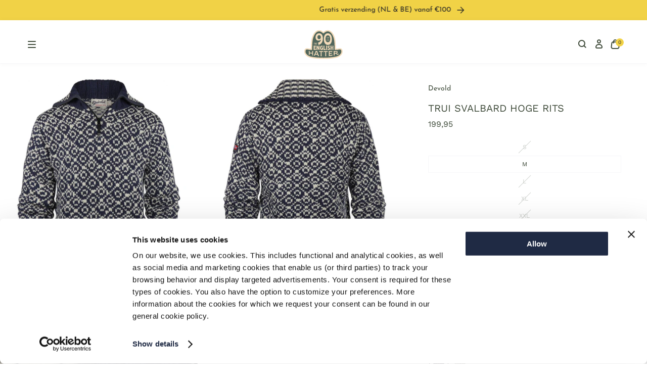

--- FILE ---
content_type: text/html; charset=utf-8
request_url: https://www.english-hatter.nl/products/trui-svalbard-hoge-rits-navy-blauw
body_size: 73904
content:
<!doctype html>
<html class="no-js no-touch" lang="nl" dir="ltr">
  <head>
    <meta charset="utf-8">
    <meta http-equiv="X-UA-Compatible" content="IE=edge">
    <meta name="viewport" content="width=device-width,initial-scale=1">
    <script id="Cookiebot" src="https://consent.cookiebot.com/uc.js" data-cbid="491dc917-85d7-471b-99c3-90f2d12881c8" data-blockingmode="auto" type="text/javascript"></script>

<link
      rel="apple-touch-icon"
      sizes="180x180"
      href="//www.english-hatter.nl/cdn/shop/files/TEH_Favicon_90_png.png?v=1746623129&width=180"><link
      rel="icon"
      type="image/png"
      sizes="32x32"
      href="//www.english-hatter.nl/cdn/shop/files/TEH_Favicon_90_png.png?v=1746623129&width=32">
    <link
      rel="icon"
      type="image/png"
      sizes="16x16"
      href="//www.english-hatter.nl/cdn/shop/files/TEH_Favicon_90_png.png?v=1746623129&width=16"><link
      rel="mask-icon"
      href="//www.english-hatter.nl/cdn/shop/files/TEH_Favicon_90.svg?v=1746622199"
      color="#3F4B3A"><link rel="manifest" href="//www.english-hatter.nl/cdn/shop/t/45/assets/site.webmanifest?v=99568418414718277551763107908">
<meta name="msapplication-TileColor" content="#3F4B3A">
<meta name="msapplication-config" content="//www.english-hatter.nl/cdn/shop/t/45/assets/browserconfig.xml?v=78555520101687419291763107907">
<meta name="theme-color" content="#3F4B3A">
<link rel="canonical" href="https://www.english-hatter.nl/products/trui-svalbard-hoge-rits-navy-blauw">

<link rel="preconnect" href="https://cdn.shopify.com" crossorigin><link rel="preconnect" href="https://fonts.shopifycdn.com" crossorigin>
<title> Trui Svalbard hoge rits | Navy Blauw | The English Hatter</title>
<meta name="description" content="Warme ritskol pullover van de Noorse fabrikant Devold.">

<meta property="og:site_name" content="The English Hatter">
<meta property="og:url" content="https://www.english-hatter.nl/products/trui-svalbard-hoge-rits-navy-blauw">
<meta property="og:title" content="Trui Svalbard hoge rits | Navy Blauw">
<meta property="og:type" content="product">
<meta property="og:description" content="Warme ritskol pullover van de Noorse fabrikant Devold."><meta property="og:image" content="http://www.english-hatter.nl/cdn/shop/files/6275_2000-bn_1_bacd3261-616e-4957-9769-7a42af381682.jpg?v=1753089665">
  <meta property="og:image:secure_url" content="https://www.english-hatter.nl/cdn/shop/files/6275_2000-bn_1_bacd3261-616e-4957-9769-7a42af381682.jpg?v=1753089665">
  <meta property="og:image:width" content="1280">
  <meta property="og:image:height" content="1536"><meta property="og:price:amount" content="199,95">
  <meta property="og:price:currency" content="EUR"><meta name="twitter:card" content="summary_large_image">
<meta name="twitter:title" content="Trui Svalbard hoge rits | Navy Blauw">
<meta name="twitter:description" content="Warme ritskol pullover van de Noorse fabrikant Devold.">

<style data-shopify>

      @font-face {
        font-family: 'Josefin Sans Regular';
        src: url("//www.english-hatter.nl/cdn/shop/t/45/assets/JosefinSans-Regular.woff2?v=120970865304380035751763107746 ") format('woff2');
        font-display: swap;
      }
      @font-face {
        font-family: 'Josefin Sans Bold';
        src: url("//www.english-hatter.nl/cdn/shop/t/45/assets/JosefinSans-Bold.woff2?v=63366472402803977941763107745 ") format('woff2');
        font-display: swap;
      }
      
      @font-face {
        font-family: 'Work Sans Regular';
        src: url("//www.english-hatter.nl/cdn/shop/t/45/assets/WorkSans-Regular.woff2?v=41834815130801241461763107885 ") format('woff2');
        font-display: swap;
      }
      @font-face {
        font-family: 'Work Sans Bold';
        src: url("//www.english-hatter.nl/cdn/shop/t/45/assets/WorkSans-Bold.woff2?v=10374400498942873491763107882 ") format('woff2');
        font-display: swap;
      }
:root {
    
    --site-center: 1440px;
    --site-center-small: 1104px;
    --site-center-compact: 880px;
    --site-center-narrow: 656px;

    --site-side-spacing: 1rem;
    --site-side-spacing-md: 4vw;

    --element-spacing: 1rem;

    --container-spacing: 2rem;
    --container-spacing-md: 3.5rem;

    --container-row-spacing: 1rem;
    --container-row-spacing-md: 2rem;

    
    --spacing: 1rem;
    --spacing-md: 1.5rem;
    --spacing-lg: 2rem;

    --row-gap: 1rem;
    --row-gap-md: 2rem;
    --row-gap-lg: 3rem;

    --col-gap: 1rem;
    --col-gap-lg: 2rem;
    --col-gap-xxl: 3rem;

    
    --font-regular-family: 'Work Sans Regular', sans-serif;
      --font-regular-style: normal;
      --font-regular-weight: 400;

      --font-medium-family: 'Work Sans Medium', sans-serif;
      --font-medium-style: normal;
      --font-medium-weight: 500;

      --font-bold-family: 'Work Sans Bold', sans-serif;
      --font-bold-style: normal;
      --font-bold-weight: 700;

      --font-headings-regular-family: 'Josefin Sans Regular', sans-serif;
      --font-headings-regular-style: normal;
      --font-headings-regular-weight: 400;

      --font-headings-medium-family: 'Josefin Sans Medium', sans-serif;
      --font-headings-medium-style: normal;
      --font-headings-medium-weight: 500;

      --font-headings-bold-family: 'Josefin Sans Bold', sans-serif;
      --font-headings-bold-style: normal;
      --font-headings-bold-weight: 700;

      --font-nav-text-transform: uppercase;
      --font-collapsible-text-transform: uppercase;

      --font-footer-menu-title-letter-spacing: 1.5px;
      --font-footer-family: var(--font-headings-regular-family);
      --font-labels-family: var(--font-headings-regular-family);

      --font-announcement-bar-family: var(--font-headings-regular-family);
      --font-announcement-bar-weight: var(--font-headings-regular-weight);

      --font-button-weight: var(--font-bold-weight);
      --font-button-family: var(--font-headings-bold-family);

      --font-usp-family: var(--font-headings-regular-family);

      --font-headings-family: var(--font-headings-bold-family);
      --font-headings-weight: var(--font-headings-bold-weight);
      --font-headings-text-transform: uppercase;
    


    
    --color-brand-background: #FFFFFF;
    --color-brand-text: #3F4B3A;
    --color-brand-text-50: #9ca29a;
    --color-brand-text-15: #e2e4e1;
    --color-brand-text-5: #f5f6f5;

    --color-brand-link: var(--color-brand-primary);
    --color-brand-link-hover: var(--color-brand-primary-dark);

    --color-brand-primary: #3F4B3A;
    --color-brand-text-on-primary: #ffffff;
    --color-brand-primary-dark: #0f110e;
    --color-brand-primary-50: #9fa59d;
    --color-brand-primary-15: #e2e4e1;
    --color-brand-primary-5: #f5f6f5;

    --color-brand-secondary: #F1D246;
    --color-brand-text-on-secondary: #262626;
    --color-brand-secondary-dark: #efcc2e;
    --color-brand-secondary-50: #f8e9a3;
    --color-brand-secondary-15: #fdf8e3;
    --color-brand-secondary-5: #fefdf6;

    --color-brand-funnel: #F16F46;
    --color-brand-text-on-funnel: #ffffff;
    --color-brand-funnel-dark: #ef5d2e;
    --color-brand-funnel-50: #f8b7a3;
    --color-brand-funnel-15: #fde9e3;
    --color-brand-funnel-5: #fef8f6;

    --color-black: #262626;
    --color-black-75: #5c5c5c;
    --color-black-50: #8f8f8f;
    --color-black-15: #dedede;
    --color-black-5: #f4f4f4;
    --color-white: #ffffff;
    --color-gray-light: #F7F7F9;
    --color-hero-placeholder: #e8e8e8;

    --color-brand-accent: var(--color-brand-primary-15);
    --color-brand-text-on-accent: var(--color-brand-text);

    --color-border: #F1D246;
    --color-border-50: #f8e9a3;

    --color-brand-positive: #36573B;
    --color-brand-negative: #A41821;

    --color-inventory-status-orange: #F16F46;
    --color-inventory-status-green: #36573B;

    --color-footer-background: #F7F7F9;
    --color-title-on-footer: #0f110e;
    --color-text-on-footer: #3F4B3A;

    
    --border-radius: 0;
    --button-primary-background: var(--color-brand-primary);
      --button-primary-text: var(--color-white);
    --button-hover-background: var(--color-brand-primary-dark);
    --button-hover-text: var(--color-brand-text-on-primary);
    --button-border: 1px;
    --button-border-color: var(--color-brand-primary-dark);
    --button-hover-border-color: var(--color-brand-primary-dark);
    --button-text-transform: uppercase;

    
    --z-index-dropdown: 1000;
    --z-index-sticky: 1020;
    --z-index-fixed: 1030;
    --z-index-offcanvas-backdrop: 1040;
    --z-index-offcanvas: 1045;
    --z-index-modal-backdrop: 1050;
    --z-index-modal: 1055;
    --z-index-popover: 1070;
    --z-index-tooltip: 1080;
    --z-index-cookiebot: 99999;

    
    --duration-short: 100ms;
    --duration-default: 200ms;
    --duration-long: 500ms;

    --swiper-pagination-color: #3F4B3A;

 }
</style>
<style data-shopify>@charset "UTF-8";.is-grid,.is-grid-inline{grid-column-gap:var(--col-gap);grid-row-gap:var(--row-gap);display:grid;grid-template-columns:repeat(12,minmax(0,1fr));grid-template-rows:auto}@media screen and (min-width:1290px){.is-grid,.is-grid-inline{grid-column-gap:var(--col-gap-lg);grid-row-gap:var(--row-gap-lg)}}@media screen and (min-width:1441px){.is-grid,.is-grid-inline{grid-column-gap:var(--col-gap-xxl);grid-row-gap:var(--row-gap-xxl)}}.is-grid-inline.is-narrower-gap,.is-grid.is-narrower-gap{grid-column-gap:var(--col-gap-lg);grid-row-gap:var(--row-gap)}.is-grid-inline>*,.is-grid>*{grid-column-end:span 1}.is-grid-inline.is-dense,.is-grid.is-dense{grid-auto-flow:dense}.is-grid-inline.has-wrapped-row,.is-grid.has-wrapped-row{grid-auto-flow:row}.is-grid-inline.has-wrapped-row.is-dense,.is-grid.has-wrapped-row.is-dense{grid-auto-flow:row dense}.is-grid-inline.has-wrapped-col,.is-grid.has-wrapped-col{grid-auto-flow:column}.is-grid-inline.has-wrapped-col.is-dense,.is-grid.has-wrapped-col.is-dense{grid-auto-flow:column dense}.is-grid-inline{display:inline-grid!important}@media screen and (min-width:360px){.is-grid-xs{grid-column-gap:var(--col-gap);grid-row-gap:var(--row-gap);direction:ltr;display:grid;grid-template-columns:repeat(12,minmax(0,1fr));grid-template-rows:auto}}@media screen and (min-width:360px) and (min-width:1290px){.is-grid-xs{grid-column-gap:var(--col-gap-lg);grid-row-gap:var(--row-gap-lg)}}@media screen and (min-width:360px) and (min-width:1441px){.is-grid-xs{grid-column-gap:var(--col-gap-xxl);grid-row-gap:var(--row-gap-xxl)}}.is-grid-xs.is-dense{grid-auto-flow:dense}@media screen and (min-width:480px){.is-grid-sm{grid-column-gap:var(--col-gap);grid-row-gap:var(--row-gap);direction:ltr;display:grid;grid-template-columns:repeat(12,minmax(0,1fr));grid-template-rows:auto}}@media screen and (min-width:480px) and (min-width:1290px){.is-grid-sm{grid-column-gap:var(--col-gap-lg);grid-row-gap:var(--row-gap-lg)}}@media screen and (min-width:480px) and (min-width:1441px){.is-grid-sm{grid-column-gap:var(--col-gap-xxl);grid-row-gap:var(--row-gap-xxl)}}.is-grid-sm.is-dense{grid-auto-flow:dense}@media screen and (min-width:768px){.is-grid-md{grid-column-gap:var(--col-gap);grid-row-gap:var(--row-gap);direction:ltr;display:grid;grid-template-columns:repeat(12,minmax(0,1fr));grid-template-rows:auto}}@media screen and (min-width:768px) and (min-width:1290px){.is-grid-md{grid-column-gap:var(--col-gap-lg);grid-row-gap:var(--row-gap-lg)}}@media screen and (min-width:768px) and (min-width:1441px){.is-grid-md{grid-column-gap:var(--col-gap-xxl);grid-row-gap:var(--row-gap-xxl)}}.is-grid-md.is-dense{grid-auto-flow:dense}@media screen and (min-width:1024px){.is-grid-lg{grid-column-gap:var(--col-gap);grid-row-gap:var(--row-gap);direction:ltr;display:grid;grid-template-columns:repeat(12,minmax(0,1fr));grid-template-rows:auto}}@media screen and (min-width:1024px) and (min-width:1290px){.is-grid-lg{grid-column-gap:var(--col-gap-lg);grid-row-gap:var(--row-gap-lg)}}@media screen and (min-width:1024px) and (min-width:1441px){.is-grid-lg{grid-column-gap:var(--col-gap-xxl);grid-row-gap:var(--row-gap-xxl)}}.is-grid-lg.is-dense{grid-auto-flow:dense}@media screen and (min-width:1290px){.is-grid-xl{grid-column-gap:var(--col-gap);grid-row-gap:var(--row-gap);direction:ltr;display:grid;grid-template-columns:repeat(12,minmax(0,1fr));grid-template-rows:auto}}@media screen and (min-width:1290px) and (min-width:1290px){.is-grid-xl{grid-column-gap:var(--col-gap-lg);grid-row-gap:var(--row-gap-lg)}}@media screen and (min-width:1290px) and (min-width:1441px){.is-grid-xl{grid-column-gap:var(--col-gap-xxl);grid-row-gap:var(--row-gap-xxl)}}.is-grid-xl.is-dense{grid-auto-flow:dense}@media screen and (min-width:1440px){.is-grid-xxl{grid-column-gap:var(--col-gap);grid-row-gap:var(--row-gap);direction:ltr;display:grid;grid-template-columns:repeat(12,minmax(0,1fr));grid-template-rows:auto}}@media screen and (min-width:1440px) and (min-width:1290px){.is-grid-xxl{grid-column-gap:var(--col-gap-lg);grid-row-gap:var(--row-gap-lg)}}@media screen and (min-width:1440px) and (min-width:1441px){.is-grid-xxl{grid-column-gap:var(--col-gap-xxl);grid-row-gap:var(--row-gap-xxl)}}.is-grid-xxl.is-dense{grid-auto-flow:dense}.grid-row-start-1{grid-row-start:1}.grid-row-start-2{grid-row-start:2}.grid-row-start-3{grid-row-start:3}.grid-row-start-4{grid-row-start:4}.grid-row-start-5{grid-row-start:5}.grid-row-start-6{grid-row-start:6}.grid-row-start-7{grid-row-start:7}.grid-row-start-8{grid-row-start:8}.grid-row-start-9{grid-row-start:9}.grid-row-start-10{grid-row-start:10}.grid-row-start-11{grid-row-start:11}.grid-row-start-12{grid-row-start:12}@media screen and (min-width:360px){.grid-row-start-1-xs{grid-row-start:1}.grid-row-start-2-xs{grid-row-start:2}.grid-row-start-3-xs{grid-row-start:3}.grid-row-start-4-xs{grid-row-start:4}.grid-row-start-5-xs{grid-row-start:5}.grid-row-start-6-xs{grid-row-start:6}.grid-row-start-7-xs{grid-row-start:7}.grid-row-start-8-xs{grid-row-start:8}.grid-row-start-9-xs{grid-row-start:9}.grid-row-start-10-xs{grid-row-start:10}.grid-row-start-11-xs{grid-row-start:11}.grid-row-start-12-xs{grid-row-start:12}}@media screen and (min-width:480px){.grid-row-start-1-sm{grid-row-start:1}.grid-row-start-2-sm{grid-row-start:2}.grid-row-start-3-sm{grid-row-start:3}.grid-row-start-4-sm{grid-row-start:4}.grid-row-start-5-sm{grid-row-start:5}.grid-row-start-6-sm{grid-row-start:6}.grid-row-start-7-sm{grid-row-start:7}.grid-row-start-8-sm{grid-row-start:8}.grid-row-start-9-sm{grid-row-start:9}.grid-row-start-10-sm{grid-row-start:10}.grid-row-start-11-sm{grid-row-start:11}.grid-row-start-12-sm{grid-row-start:12}}@media screen and (min-width:768px){.grid-row-start-1-md{grid-row-start:1}.grid-row-start-2-md{grid-row-start:2}.grid-row-start-3-md{grid-row-start:3}.grid-row-start-4-md{grid-row-start:4}.grid-row-start-5-md{grid-row-start:5}.grid-row-start-6-md{grid-row-start:6}.grid-row-start-7-md{grid-row-start:7}.grid-row-start-8-md{grid-row-start:8}.grid-row-start-9-md{grid-row-start:9}.grid-row-start-10-md{grid-row-start:10}.grid-row-start-11-md{grid-row-start:11}.grid-row-start-12-md{grid-row-start:12}}@media screen and (min-width:1024px){.grid-row-start-1-lg{grid-row-start:1}.grid-row-start-2-lg{grid-row-start:2}.grid-row-start-3-lg{grid-row-start:3}.grid-row-start-4-lg{grid-row-start:4}.grid-row-start-5-lg{grid-row-start:5}.grid-row-start-6-lg{grid-row-start:6}.grid-row-start-7-lg{grid-row-start:7}.grid-row-start-8-lg{grid-row-start:8}.grid-row-start-9-lg{grid-row-start:9}.grid-row-start-10-lg{grid-row-start:10}.grid-row-start-11-lg{grid-row-start:11}.grid-row-start-12-lg{grid-row-start:12}}@media screen and (min-width:1290px){.grid-row-start-1-xl{grid-row-start:1}.grid-row-start-2-xl{grid-row-start:2}.grid-row-start-3-xl{grid-row-start:3}.grid-row-start-4-xl{grid-row-start:4}.grid-row-start-5-xl{grid-row-start:5}.grid-row-start-6-xl{grid-row-start:6}.grid-row-start-7-xl{grid-row-start:7}.grid-row-start-8-xl{grid-row-start:8}.grid-row-start-9-xl{grid-row-start:9}.grid-row-start-10-xl{grid-row-start:10}.grid-row-start-11-xl{grid-row-start:11}.grid-row-start-12-xl{grid-row-start:12}}@media screen and (min-width:1440px){.grid-row-start-1-xxl{grid-row-start:1}.grid-row-start-2-xxl{grid-row-start:2}.grid-row-start-3-xxl{grid-row-start:3}.grid-row-start-4-xxl{grid-row-start:4}.grid-row-start-5-xxl{grid-row-start:5}.grid-row-start-6-xxl{grid-row-start:6}.grid-row-start-7-xxl{grid-row-start:7}.grid-row-start-8-xxl{grid-row-start:8}.grid-row-start-9-xxl{grid-row-start:9}.grid-row-start-10-xxl{grid-row-start:10}.grid-row-start-11-xxl{grid-row-start:11}.grid-row-start-12-xxl{grid-row-start:12}}.grid-col-start-1{grid-column-start:1}.grid-col-start-2{grid-column-start:2}.grid-col-start-3{grid-column-start:3}.grid-col-start-4{grid-column-start:4}.grid-col-start-5{grid-column-start:5}.grid-col-start-6{grid-column-start:6}.grid-col-start-7{grid-column-start:7}.grid-col-start-8{grid-column-start:8}.grid-col-start-9{grid-column-start:9}.grid-col-start-10{grid-column-start:10}.grid-col-start-11{grid-column-start:11}.grid-col-start-12{grid-column-start:12}@media screen and (min-width:360px){.grid-col-start-1-xs{grid-column-start:1}.grid-col-start-2-xs{grid-column-start:2}.grid-col-start-3-xs{grid-column-start:3}.grid-col-start-4-xs{grid-column-start:4}.grid-col-start-5-xs{grid-column-start:5}.grid-col-start-6-xs{grid-column-start:6}.grid-col-start-7-xs{grid-column-start:7}.grid-col-start-8-xs{grid-column-start:8}.grid-col-start-9-xs{grid-column-start:9}.grid-col-start-10-xs{grid-column-start:10}.grid-col-start-11-xs{grid-column-start:11}.grid-col-start-12-xs{grid-column-start:12}}@media screen and (min-width:480px){.grid-col-start-1-sm{grid-column-start:1}.grid-col-start-2-sm{grid-column-start:2}.grid-col-start-3-sm{grid-column-start:3}.grid-col-start-4-sm{grid-column-start:4}.grid-col-start-5-sm{grid-column-start:5}.grid-col-start-6-sm{grid-column-start:6}.grid-col-start-7-sm{grid-column-start:7}.grid-col-start-8-sm{grid-column-start:8}.grid-col-start-9-sm{grid-column-start:9}.grid-col-start-10-sm{grid-column-start:10}.grid-col-start-11-sm{grid-column-start:11}.grid-col-start-12-sm{grid-column-start:12}}@media screen and (min-width:768px){.grid-col-start-1-md{grid-column-start:1}.grid-col-start-2-md{grid-column-start:2}.grid-col-start-3-md{grid-column-start:3}.grid-col-start-4-md{grid-column-start:4}.grid-col-start-5-md{grid-column-start:5}.grid-col-start-6-md{grid-column-start:6}.grid-col-start-7-md{grid-column-start:7}.grid-col-start-8-md{grid-column-start:8}.grid-col-start-9-md{grid-column-start:9}.grid-col-start-10-md{grid-column-start:10}.grid-col-start-11-md{grid-column-start:11}.grid-col-start-12-md{grid-column-start:12}}@media screen and (min-width:1024px){.grid-col-start-1-lg{grid-column-start:1}.grid-col-start-2-lg{grid-column-start:2}.grid-col-start-3-lg{grid-column-start:3}.grid-col-start-4-lg{grid-column-start:4}.grid-col-start-5-lg{grid-column-start:5}.grid-col-start-6-lg{grid-column-start:6}.grid-col-start-7-lg{grid-column-start:7}.grid-col-start-8-lg{grid-column-start:8}.grid-col-start-9-lg{grid-column-start:9}.grid-col-start-10-lg{grid-column-start:10}.grid-col-start-11-lg{grid-column-start:11}.grid-col-start-12-lg{grid-column-start:12}}@media screen and (min-width:1290px){.grid-col-start-1-xl{grid-column-start:1}.grid-col-start-2-xl{grid-column-start:2}.grid-col-start-3-xl{grid-column-start:3}.grid-col-start-4-xl{grid-column-start:4}.grid-col-start-5-xl{grid-column-start:5}.grid-col-start-6-xl{grid-column-start:6}.grid-col-start-7-xl{grid-column-start:7}.grid-col-start-8-xl{grid-column-start:8}.grid-col-start-9-xl{grid-column-start:9}.grid-col-start-10-xl{grid-column-start:10}.grid-col-start-11-xl{grid-column-start:11}.grid-col-start-12-xl{grid-column-start:12}}@media screen and (min-width:1440px){.grid-col-start-1-xxl{grid-column-start:1}.grid-col-start-2-xxl{grid-column-start:2}.grid-col-start-3-xxl{grid-column-start:3}.grid-col-start-4-xxl{grid-column-start:4}.grid-col-start-5-xxl{grid-column-start:5}.grid-col-start-6-xxl{grid-column-start:6}.grid-col-start-7-xxl{grid-column-start:7}.grid-col-start-8-xxl{grid-column-start:8}.grid-col-start-9-xxl{grid-column-start:9}.grid-col-start-10-xxl{grid-column-start:10}.grid-col-start-11-xxl{grid-column-start:11}.grid-col-start-12-xxl{grid-column-start:12}}.has-row-1{grid-template-rows:repeat(1,minmax(0,1fr))}.has-row-2{grid-template-rows:repeat(2,minmax(0,1fr))}.has-row-3{grid-template-rows:repeat(3,minmax(0,1fr))}.has-row-4{grid-template-rows:repeat(4,minmax(0,1fr))}.has-row-5{grid-template-rows:repeat(5,minmax(0,1fr))}.has-row-6{grid-template-rows:repeat(6,minmax(0,1fr))}.has-row-7{grid-template-rows:repeat(7,minmax(0,1fr))}.has-row-8{grid-template-rows:repeat(8,minmax(0,1fr))}.has-row-9{grid-template-rows:repeat(9,minmax(0,1fr))}.has-row-10{grid-template-rows:repeat(10,minmax(0,1fr))}.has-row-11{grid-template-rows:repeat(11,minmax(0,1fr))}.has-row-12{grid-template-rows:repeat(12,minmax(0,1fr))}@media screen and (min-width:360px){.has-row-1-xs{grid-template-rows:repeat(1,minmax(0,1fr))}.has-row-2-xs{grid-template-rows:repeat(2,minmax(0,1fr))}.has-row-3-xs{grid-template-rows:repeat(3,minmax(0,1fr))}.has-row-4-xs{grid-template-rows:repeat(4,minmax(0,1fr))}.has-row-5-xs{grid-template-rows:repeat(5,minmax(0,1fr))}.has-row-6-xs{grid-template-rows:repeat(6,minmax(0,1fr))}.has-row-7-xs{grid-template-rows:repeat(7,minmax(0,1fr))}.has-row-8-xs{grid-template-rows:repeat(8,minmax(0,1fr))}.has-row-9-xs{grid-template-rows:repeat(9,minmax(0,1fr))}.has-row-10-xs{grid-template-rows:repeat(10,minmax(0,1fr))}.has-row-11-xs{grid-template-rows:repeat(11,minmax(0,1fr))}.has-row-12-xs{grid-template-rows:repeat(12,minmax(0,1fr))}}@media screen and (min-width:480px){.has-row-1-sm{grid-template-rows:repeat(1,minmax(0,1fr))}.has-row-2-sm{grid-template-rows:repeat(2,minmax(0,1fr))}.has-row-3-sm{grid-template-rows:repeat(3,minmax(0,1fr))}.has-row-4-sm{grid-template-rows:repeat(4,minmax(0,1fr))}.has-row-5-sm{grid-template-rows:repeat(5,minmax(0,1fr))}.has-row-6-sm{grid-template-rows:repeat(6,minmax(0,1fr))}.has-row-7-sm{grid-template-rows:repeat(7,minmax(0,1fr))}.has-row-8-sm{grid-template-rows:repeat(8,minmax(0,1fr))}.has-row-9-sm{grid-template-rows:repeat(9,minmax(0,1fr))}.has-row-10-sm{grid-template-rows:repeat(10,minmax(0,1fr))}.has-row-11-sm{grid-template-rows:repeat(11,minmax(0,1fr))}.has-row-12-sm{grid-template-rows:repeat(12,minmax(0,1fr))}}@media screen and (min-width:768px){.has-row-1-md{grid-template-rows:repeat(1,minmax(0,1fr))}.has-row-2-md{grid-template-rows:repeat(2,minmax(0,1fr))}.has-row-3-md{grid-template-rows:repeat(3,minmax(0,1fr))}.has-row-4-md{grid-template-rows:repeat(4,minmax(0,1fr))}.has-row-5-md{grid-template-rows:repeat(5,minmax(0,1fr))}.has-row-6-md{grid-template-rows:repeat(6,minmax(0,1fr))}.has-row-7-md{grid-template-rows:repeat(7,minmax(0,1fr))}.has-row-8-md{grid-template-rows:repeat(8,minmax(0,1fr))}.has-row-9-md{grid-template-rows:repeat(9,minmax(0,1fr))}.has-row-10-md{grid-template-rows:repeat(10,minmax(0,1fr))}.has-row-11-md{grid-template-rows:repeat(11,minmax(0,1fr))}.has-row-12-md{grid-template-rows:repeat(12,minmax(0,1fr))}}@media screen and (min-width:1024px){.has-row-1-lg{grid-template-rows:repeat(1,minmax(0,1fr))}.has-row-2-lg{grid-template-rows:repeat(2,minmax(0,1fr))}.has-row-3-lg{grid-template-rows:repeat(3,minmax(0,1fr))}.has-row-4-lg{grid-template-rows:repeat(4,minmax(0,1fr))}.has-row-5-lg{grid-template-rows:repeat(5,minmax(0,1fr))}.has-row-6-lg{grid-template-rows:repeat(6,minmax(0,1fr))}.has-row-7-lg{grid-template-rows:repeat(7,minmax(0,1fr))}.has-row-8-lg{grid-template-rows:repeat(8,minmax(0,1fr))}.has-row-9-lg{grid-template-rows:repeat(9,minmax(0,1fr))}.has-row-10-lg{grid-template-rows:repeat(10,minmax(0,1fr))}.has-row-11-lg{grid-template-rows:repeat(11,minmax(0,1fr))}.has-row-12-lg{grid-template-rows:repeat(12,minmax(0,1fr))}}@media screen and (min-width:1290px){.has-row-1-xl{grid-template-rows:repeat(1,minmax(0,1fr))}.has-row-2-xl{grid-template-rows:repeat(2,minmax(0,1fr))}.has-row-3-xl{grid-template-rows:repeat(3,minmax(0,1fr))}.has-row-4-xl{grid-template-rows:repeat(4,minmax(0,1fr))}.has-row-5-xl{grid-template-rows:repeat(5,minmax(0,1fr))}.has-row-6-xl{grid-template-rows:repeat(6,minmax(0,1fr))}.has-row-7-xl{grid-template-rows:repeat(7,minmax(0,1fr))}.has-row-8-xl{grid-template-rows:repeat(8,minmax(0,1fr))}.has-row-9-xl{grid-template-rows:repeat(9,minmax(0,1fr))}.has-row-10-xl{grid-template-rows:repeat(10,minmax(0,1fr))}.has-row-11-xl{grid-template-rows:repeat(11,minmax(0,1fr))}.has-row-12-xl{grid-template-rows:repeat(12,minmax(0,1fr))}}@media screen and (min-width:1440px){.has-row-1-xxl{grid-template-rows:repeat(1,minmax(0,1fr))}.has-row-2-xxl{grid-template-rows:repeat(2,minmax(0,1fr))}.has-row-3-xxl{grid-template-rows:repeat(3,minmax(0,1fr))}.has-row-4-xxl{grid-template-rows:repeat(4,minmax(0,1fr))}.has-row-5-xxl{grid-template-rows:repeat(5,minmax(0,1fr))}.has-row-6-xxl{grid-template-rows:repeat(6,minmax(0,1fr))}.has-row-7-xxl{grid-template-rows:repeat(7,minmax(0,1fr))}.has-row-8-xxl{grid-template-rows:repeat(8,minmax(0,1fr))}.has-row-9-xxl{grid-template-rows:repeat(9,minmax(0,1fr))}.has-row-10-xxl{grid-template-rows:repeat(10,minmax(0,1fr))}.has-row-11-xxl{grid-template-rows:repeat(11,minmax(0,1fr))}.has-row-12-xxl{grid-template-rows:repeat(12,minmax(0,1fr))}}.has-col-1{grid-template-columns:repeat(1,minmax(0,1fr))}.has-col-2{grid-template-columns:repeat(2,minmax(0,1fr))}.has-col-3{grid-template-columns:repeat(3,minmax(0,1fr))}.has-col-4{grid-template-columns:repeat(4,minmax(0,1fr))}.has-col-5{grid-template-columns:repeat(5,minmax(0,1fr))}.has-col-6{grid-template-columns:repeat(6,minmax(0,1fr))}.has-col-7{grid-template-columns:repeat(7,minmax(0,1fr))}.has-col-8{grid-template-columns:repeat(8,minmax(0,1fr))}.has-col-9{grid-template-columns:repeat(9,minmax(0,1fr))}.has-col-10{grid-template-columns:repeat(10,minmax(0,1fr))}.has-col-11{grid-template-columns:repeat(11,minmax(0,1fr))}.has-col-12{grid-template-columns:repeat(12,minmax(0,1fr))}@media screen and (min-width:360px){.has-col-1-xs{grid-template-columns:repeat(1,minmax(0,1fr))}.has-col-2-xs{grid-template-columns:repeat(2,minmax(0,1fr))}.has-col-3-xs{grid-template-columns:repeat(3,minmax(0,1fr))}.has-col-4-xs{grid-template-columns:repeat(4,minmax(0,1fr))}.has-col-5-xs{grid-template-columns:repeat(5,minmax(0,1fr))}.has-col-6-xs{grid-template-columns:repeat(6,minmax(0,1fr))}.has-col-7-xs{grid-template-columns:repeat(7,minmax(0,1fr))}.has-col-8-xs{grid-template-columns:repeat(8,minmax(0,1fr))}.has-col-9-xs{grid-template-columns:repeat(9,minmax(0,1fr))}.has-col-10-xs{grid-template-columns:repeat(10,minmax(0,1fr))}.has-col-11-xs{grid-template-columns:repeat(11,minmax(0,1fr))}.has-col-12-xs{grid-template-columns:repeat(12,minmax(0,1fr))}}@media screen and (min-width:480px){.has-col-1-sm{grid-template-columns:repeat(1,minmax(0,1fr))}.has-col-2-sm{grid-template-columns:repeat(2,minmax(0,1fr))}.has-col-3-sm{grid-template-columns:repeat(3,minmax(0,1fr))}.has-col-4-sm{grid-template-columns:repeat(4,minmax(0,1fr))}.has-col-5-sm{grid-template-columns:repeat(5,minmax(0,1fr))}.has-col-6-sm{grid-template-columns:repeat(6,minmax(0,1fr))}.has-col-7-sm{grid-template-columns:repeat(7,minmax(0,1fr))}.has-col-8-sm{grid-template-columns:repeat(8,minmax(0,1fr))}.has-col-9-sm{grid-template-columns:repeat(9,minmax(0,1fr))}.has-col-10-sm{grid-template-columns:repeat(10,minmax(0,1fr))}.has-col-11-sm{grid-template-columns:repeat(11,minmax(0,1fr))}.has-col-12-sm{grid-template-columns:repeat(12,minmax(0,1fr))}}@media screen and (min-width:768px){.has-col-1-md{grid-template-columns:repeat(1,minmax(0,1fr))}.has-col-2-md{grid-template-columns:repeat(2,minmax(0,1fr))}.has-col-3-md{grid-template-columns:repeat(3,minmax(0,1fr))}.has-col-4-md{grid-template-columns:repeat(4,minmax(0,1fr))}.has-col-5-md{grid-template-columns:repeat(5,minmax(0,1fr))}.has-col-6-md{grid-template-columns:repeat(6,minmax(0,1fr))}.has-col-7-md{grid-template-columns:repeat(7,minmax(0,1fr))}.has-col-8-md{grid-template-columns:repeat(8,minmax(0,1fr))}.has-col-9-md{grid-template-columns:repeat(9,minmax(0,1fr))}.has-col-10-md{grid-template-columns:repeat(10,minmax(0,1fr))}.has-col-11-md{grid-template-columns:repeat(11,minmax(0,1fr))}.has-col-12-md{grid-template-columns:repeat(12,minmax(0,1fr))}}@media screen and (min-width:1024px){.has-col-1-lg{grid-template-columns:repeat(1,minmax(0,1fr))}.has-col-2-lg{grid-template-columns:repeat(2,minmax(0,1fr))}.has-col-3-lg{grid-template-columns:repeat(3,minmax(0,1fr))}.has-col-4-lg{grid-template-columns:repeat(4,minmax(0,1fr))}.has-col-5-lg{grid-template-columns:repeat(5,minmax(0,1fr))}.has-col-6-lg{grid-template-columns:repeat(6,minmax(0,1fr))}.has-col-7-lg{grid-template-columns:repeat(7,minmax(0,1fr))}.has-col-8-lg{grid-template-columns:repeat(8,minmax(0,1fr))}.has-col-9-lg{grid-template-columns:repeat(9,minmax(0,1fr))}.has-col-10-lg{grid-template-columns:repeat(10,minmax(0,1fr))}.has-col-11-lg{grid-template-columns:repeat(11,minmax(0,1fr))}.has-col-12-lg{grid-template-columns:repeat(12,minmax(0,1fr))}}@media screen and (min-width:1290px){.has-col-1-xl{grid-template-columns:repeat(1,minmax(0,1fr))}.has-col-2-xl{grid-template-columns:repeat(2,minmax(0,1fr))}.has-col-3-xl{grid-template-columns:repeat(3,minmax(0,1fr))}.has-col-4-xl{grid-template-columns:repeat(4,minmax(0,1fr))}.has-col-5-xl{grid-template-columns:repeat(5,minmax(0,1fr))}.has-col-6-xl{grid-template-columns:repeat(6,minmax(0,1fr))}.has-col-7-xl{grid-template-columns:repeat(7,minmax(0,1fr))}.has-col-8-xl{grid-template-columns:repeat(8,minmax(0,1fr))}.has-col-9-xl{grid-template-columns:repeat(9,minmax(0,1fr))}.has-col-10-xl{grid-template-columns:repeat(10,minmax(0,1fr))}.has-col-11-xl{grid-template-columns:repeat(11,minmax(0,1fr))}.has-col-12-xl{grid-template-columns:repeat(12,minmax(0,1fr))}}@media screen and (min-width:1440px){.has-col-1-xxl{grid-template-columns:repeat(1,minmax(0,1fr))}.has-col-2-xxl{grid-template-columns:repeat(2,minmax(0,1fr))}.has-col-3-xxl{grid-template-columns:repeat(3,minmax(0,1fr))}.has-col-4-xxl{grid-template-columns:repeat(4,minmax(0,1fr))}.has-col-5-xxl{grid-template-columns:repeat(5,minmax(0,1fr))}.has-col-6-xxl{grid-template-columns:repeat(6,minmax(0,1fr))}.has-col-7-xxl{grid-template-columns:repeat(7,minmax(0,1fr))}.has-col-8-xxl{grid-template-columns:repeat(8,minmax(0,1fr))}.has-col-9-xxl{grid-template-columns:repeat(9,minmax(0,1fr))}.has-col-10-xxl{grid-template-columns:repeat(10,minmax(0,1fr))}.has-col-11-xxl{grid-template-columns:repeat(11,minmax(0,1fr))}.has-col-12-xxl{grid-template-columns:repeat(12,minmax(0,1fr))}}.is-row-1{grid-row-end:span 1}.is-row-2{grid-row-end:span 2}.is-row-3{grid-row-end:span 3}.is-row-4{grid-row-end:span 4}.is-row-5{grid-row-end:span 5}.is-row-6{grid-row-end:span 6}.is-row-7{grid-row-end:span 7}.is-row-8{grid-row-end:span 8}.is-row-9{grid-row-end:span 9}.is-row-10{grid-row-end:span 10}.is-row-11{grid-row-end:span 11}.is-row-12{grid-row-end:span 12}@media screen and (min-width:360px){.is-row-1-xs{grid-row-end:span 1}.is-row-2-xs{grid-row-end:span 2}.is-row-3-xs{grid-row-end:span 3}.is-row-4-xs{grid-row-end:span 4}.is-row-5-xs{grid-row-end:span 5}.is-row-6-xs{grid-row-end:span 6}.is-row-7-xs{grid-row-end:span 7}.is-row-8-xs{grid-row-end:span 8}.is-row-9-xs{grid-row-end:span 9}.is-row-10-xs{grid-row-end:span 10}.is-row-11-xs{grid-row-end:span 11}.is-row-12-xs{grid-row-end:span 12}}@media screen and (min-width:480px){.is-row-1-sm{grid-row-end:span 1}.is-row-2-sm{grid-row-end:span 2}.is-row-3-sm{grid-row-end:span 3}.is-row-4-sm{grid-row-end:span 4}.is-row-5-sm{grid-row-end:span 5}.is-row-6-sm{grid-row-end:span 6}.is-row-7-sm{grid-row-end:span 7}.is-row-8-sm{grid-row-end:span 8}.is-row-9-sm{grid-row-end:span 9}.is-row-10-sm{grid-row-end:span 10}.is-row-11-sm{grid-row-end:span 11}.is-row-12-sm{grid-row-end:span 12}}@media screen and (min-width:768px){.is-row-1-md{grid-row-end:span 1}.is-row-2-md{grid-row-end:span 2}.is-row-3-md{grid-row-end:span 3}.is-row-4-md{grid-row-end:span 4}.is-row-5-md{grid-row-end:span 5}.is-row-6-md{grid-row-end:span 6}.is-row-7-md{grid-row-end:span 7}.is-row-8-md{grid-row-end:span 8}.is-row-9-md{grid-row-end:span 9}.is-row-10-md{grid-row-end:span 10}.is-row-11-md{grid-row-end:span 11}.is-row-12-md{grid-row-end:span 12}}@media screen and (min-width:1024px){.is-row-1-lg{grid-row-end:span 1}.is-row-2-lg{grid-row-end:span 2}.is-row-3-lg{grid-row-end:span 3}.is-row-4-lg{grid-row-end:span 4}.is-row-5-lg{grid-row-end:span 5}.is-row-6-lg{grid-row-end:span 6}.is-row-7-lg{grid-row-end:span 7}.is-row-8-lg{grid-row-end:span 8}.is-row-9-lg{grid-row-end:span 9}.is-row-10-lg{grid-row-end:span 10}.is-row-11-lg{grid-row-end:span 11}.is-row-12-lg{grid-row-end:span 12}}@media screen and (min-width:1290px){.is-row-1-xl{grid-row-end:span 1}.is-row-2-xl{grid-row-end:span 2}.is-row-3-xl{grid-row-end:span 3}.is-row-4-xl{grid-row-end:span 4}.is-row-5-xl{grid-row-end:span 5}.is-row-6-xl{grid-row-end:span 6}.is-row-7-xl{grid-row-end:span 7}.is-row-8-xl{grid-row-end:span 8}.is-row-9-xl{grid-row-end:span 9}.is-row-10-xl{grid-row-end:span 10}.is-row-11-xl{grid-row-end:span 11}.is-row-12-xl{grid-row-end:span 12}}@media screen and (min-width:1440px){.is-row-1-xxl{grid-row-end:span 1}.is-row-2-xxl{grid-row-end:span 2}.is-row-3-xxl{grid-row-end:span 3}.is-row-4-xxl{grid-row-end:span 4}.is-row-5-xxl{grid-row-end:span 5}.is-row-6-xxl{grid-row-end:span 6}.is-row-7-xxl{grid-row-end:span 7}.is-row-8-xxl{grid-row-end:span 8}.is-row-9-xxl{grid-row-end:span 9}.is-row-10-xxl{grid-row-end:span 10}.is-row-11-xxl{grid-row-end:span 11}.is-row-12-xxl{grid-row-end:span 12}}.is-col-1{grid-column-end:span 1}.is-col-2{grid-column-end:span 2}.is-col-3{grid-column-end:span 3}.is-col-4{grid-column-end:span 4}.is-col-5{grid-column-end:span 5}.is-col-6{grid-column-end:span 6}.is-col-7{grid-column-end:span 7}.is-col-8{grid-column-end:span 8}.is-col-9{grid-column-end:span 9}.is-col-10{grid-column-end:span 10}.is-col-11{grid-column-end:span 11}.is-col-12{grid-column-end:span 12}@media screen and (min-width:360px){.is-col-1-xs{grid-column-end:span 1}.is-col-2-xs{grid-column-end:span 2}.is-col-3-xs{grid-column-end:span 3}.is-col-4-xs{grid-column-end:span 4}.is-col-5-xs{grid-column-end:span 5}.is-col-6-xs{grid-column-end:span 6}.is-col-7-xs{grid-column-end:span 7}.is-col-8-xs{grid-column-end:span 8}.is-col-9-xs{grid-column-end:span 9}.is-col-10-xs{grid-column-end:span 10}.is-col-11-xs{grid-column-end:span 11}.is-col-12-xs{grid-column-end:span 12}}@media screen and (min-width:480px){.is-col-1-sm{grid-column-end:span 1}.is-col-2-sm{grid-column-end:span 2}.is-col-3-sm{grid-column-end:span 3}.is-col-4-sm{grid-column-end:span 4}.is-col-5-sm{grid-column-end:span 5}.is-col-6-sm{grid-column-end:span 6}.is-col-7-sm{grid-column-end:span 7}.is-col-8-sm{grid-column-end:span 8}.is-col-9-sm{grid-column-end:span 9}.is-col-10-sm{grid-column-end:span 10}.is-col-11-sm{grid-column-end:span 11}.is-col-12-sm{grid-column-end:span 12}}@media screen and (min-width:768px){.is-col-1-md{grid-column-end:span 1}.is-col-2-md{grid-column-end:span 2}.is-col-3-md{grid-column-end:span 3}.is-col-4-md{grid-column-end:span 4}.is-col-5-md{grid-column-end:span 5}.is-col-6-md{grid-column-end:span 6}.is-col-7-md{grid-column-end:span 7}.is-col-8-md{grid-column-end:span 8}.is-col-9-md{grid-column-end:span 9}.is-col-10-md{grid-column-end:span 10}.is-col-11-md{grid-column-end:span 11}.is-col-12-md{grid-column-end:span 12}}@media screen and (min-width:1024px){.is-col-1-lg{grid-column-end:span 1}.is-col-2-lg{grid-column-end:span 2}.is-col-3-lg{grid-column-end:span 3}.is-col-4-lg{grid-column-end:span 4}.is-col-5-lg{grid-column-end:span 5}.is-col-6-lg{grid-column-end:span 6}.is-col-7-lg{grid-column-end:span 7}.is-col-8-lg{grid-column-end:span 8}.is-col-9-lg{grid-column-end:span 9}.is-col-10-lg{grid-column-end:span 10}.is-col-11-lg{grid-column-end:span 11}.is-col-12-lg{grid-column-end:span 12}}@media screen and (min-width:1290px){.is-col-1-xl{grid-column-end:span 1}.is-col-2-xl{grid-column-end:span 2}.is-col-3-xl{grid-column-end:span 3}.is-col-4-xl{grid-column-end:span 4}.is-col-5-xl{grid-column-end:span 5}.is-col-6-xl{grid-column-end:span 6}.is-col-7-xl{grid-column-end:span 7}.is-col-8-xl{grid-column-end:span 8}.is-col-9-xl{grid-column-end:span 9}.is-col-10-xl{grid-column-end:span 10}.is-col-11-xl{grid-column-end:span 11}.is-col-12-xl{grid-column-end:span 12}}@media screen and (min-width:1440px){.is-col-1-xxl{grid-column-end:span 1}.is-col-2-xxl{grid-column-end:span 2}.is-col-3-xxl{grid-column-end:span 3}.is-col-4-xxl{grid-column-end:span 4}.is-col-5-xxl{grid-column-end:span 5}.is-col-6-xxl{grid-column-end:span 6}.is-col-7-xxl{grid-column-end:span 7}.is-col-8-xxl{grid-column-end:span 8}.is-col-9-xxl{grid-column-end:span 9}.is-col-10-xxl{grid-column-end:span 10}.is-col-11-xxl{grid-column-end:span 11}.is-col-12-xxl{grid-column-end:span 12}}.has-row-gap{grid-row-gap:var(--spacing)}.has-no-row-gap{grid-row-gap:0}.has-row-gap-md{grid-row-gap:var(--spacing-md)}.has-no-row-gap-md{grid-row-gap:0}.has-row-gap-lg{grid-row-gap:var(--spacing-lg)}.has-no-row-gap-lg{grid-row-gap:0}.has-col-gap{grid-column-gap:var(--spacing)}.has-no-col-gap{grid-column-gap:0}.has-col-gap-md{grid-column-gap:var(--spacing-md)}.has-no-col-gap-md{grid-column-gap:0}.has-col-gap-lg{grid-column-gap:var(--spacing-lg)}.has-no-col-gap-lg{grid-column-gap:0}.is-ltr{direction:ltr}@media screen and (min-width:360px){.is-ltr-xs{direction:ltr}}@media screen and (min-width:480px){.is-ltr-sm{direction:ltr}}@media screen and (min-width:768px){.is-ltr-md{direction:ltr}}@media screen and (min-width:1024px){.is-ltr-lg{direction:ltr}}@media screen and (min-width:1290px){.is-ltr-xl{direction:ltr}}@media screen and (min-width:1440px){.is-ltr-xxl{direction:ltr}}.is-rtl{direction:rtl}@media screen and (min-width:360px){.is-rtl-xs{direction:rtl}}@media screen and (min-width:480px){.is-rtl-sm{direction:rtl}}@media screen and (min-width:768px){.is-rtl-md{direction:rtl}}@media screen and (min-width:1024px){.is-rtl-lg{direction:rtl}}@media screen and (min-width:1290px){.is-rtl-xl{direction:rtl}}@media screen and (min-width:1440px){.is-rtl-xxl{direction:rtl}}.is-order-1{-webkit-box-ordinal-group:2;-ms-flex-order:1;order:1}.is-order-2{-webkit-box-ordinal-group:3;-ms-flex-order:2;order:2}.is-order-3{-webkit-box-ordinal-group:4;-ms-flex-order:3;order:3}.is-order-4{-webkit-box-ordinal-group:5;-ms-flex-order:4;order:4}.is-order-5{-webkit-box-ordinal-group:6;-ms-flex-order:5;order:5}.is-order-6{-webkit-box-ordinal-group:7;-ms-flex-order:6;order:6}.is-order-7{-webkit-box-ordinal-group:8;-ms-flex-order:7;order:7}.is-order-8{-webkit-box-ordinal-group:9;-ms-flex-order:8;order:8}.is-order-9{-webkit-box-ordinal-group:10;-ms-flex-order:9;order:9}.is-order-10{-webkit-box-ordinal-group:11;-ms-flex-order:10;order:10}.is-order-11{-webkit-box-ordinal-group:12;-ms-flex-order:11;order:11}.is-order-12{-webkit-box-ordinal-group:13;-ms-flex-order:12;order:12}@media screen and (min-width:360px){.is-order-1-xs{-webkit-box-ordinal-group:2;-ms-flex-order:1;order:1}.is-order-2-xs{-webkit-box-ordinal-group:3;-ms-flex-order:2;order:2}.is-order-3-xs{-webkit-box-ordinal-group:4;-ms-flex-order:3;order:3}.is-order-4-xs{-webkit-box-ordinal-group:5;-ms-flex-order:4;order:4}.is-order-5-xs{-webkit-box-ordinal-group:6;-ms-flex-order:5;order:5}.is-order-6-xs{-webkit-box-ordinal-group:7;-ms-flex-order:6;order:6}.is-order-7-xs{-webkit-box-ordinal-group:8;-ms-flex-order:7;order:7}.is-order-8-xs{-webkit-box-ordinal-group:9;-ms-flex-order:8;order:8}.is-order-9-xs{-webkit-box-ordinal-group:10;-ms-flex-order:9;order:9}.is-order-10-xs{-webkit-box-ordinal-group:11;-ms-flex-order:10;order:10}.is-order-11-xs{-webkit-box-ordinal-group:12;-ms-flex-order:11;order:11}.is-order-12-xs{-webkit-box-ordinal-group:13;-ms-flex-order:12;order:12}}@media screen and (min-width:480px){.is-order-1-sm{-webkit-box-ordinal-group:2;-ms-flex-order:1;order:1}.is-order-2-sm{-webkit-box-ordinal-group:3;-ms-flex-order:2;order:2}.is-order-3-sm{-webkit-box-ordinal-group:4;-ms-flex-order:3;order:3}.is-order-4-sm{-webkit-box-ordinal-group:5;-ms-flex-order:4;order:4}.is-order-5-sm{-webkit-box-ordinal-group:6;-ms-flex-order:5;order:5}.is-order-6-sm{-webkit-box-ordinal-group:7;-ms-flex-order:6;order:6}.is-order-7-sm{-webkit-box-ordinal-group:8;-ms-flex-order:7;order:7}.is-order-8-sm{-webkit-box-ordinal-group:9;-ms-flex-order:8;order:8}.is-order-9-sm{-webkit-box-ordinal-group:10;-ms-flex-order:9;order:9}.is-order-10-sm{-webkit-box-ordinal-group:11;-ms-flex-order:10;order:10}.is-order-11-sm{-webkit-box-ordinal-group:12;-ms-flex-order:11;order:11}.is-order-12-sm{-webkit-box-ordinal-group:13;-ms-flex-order:12;order:12}}@media screen and (min-width:768px){.is-order-1-md{-webkit-box-ordinal-group:2;-ms-flex-order:1;order:1}.is-order-2-md{-webkit-box-ordinal-group:3;-ms-flex-order:2;order:2}.is-order-3-md{-webkit-box-ordinal-group:4;-ms-flex-order:3;order:3}.is-order-4-md{-webkit-box-ordinal-group:5;-ms-flex-order:4;order:4}.is-order-5-md{-webkit-box-ordinal-group:6;-ms-flex-order:5;order:5}.is-order-6-md{-webkit-box-ordinal-group:7;-ms-flex-order:6;order:6}.is-order-7-md{-webkit-box-ordinal-group:8;-ms-flex-order:7;order:7}.is-order-8-md{-webkit-box-ordinal-group:9;-ms-flex-order:8;order:8}.is-order-9-md{-webkit-box-ordinal-group:10;-ms-flex-order:9;order:9}.is-order-10-md{-webkit-box-ordinal-group:11;-ms-flex-order:10;order:10}.is-order-11-md{-webkit-box-ordinal-group:12;-ms-flex-order:11;order:11}.is-order-12-md{-webkit-box-ordinal-group:13;-ms-flex-order:12;order:12}}@media screen and (min-width:1024px){.is-order-1-lg{-webkit-box-ordinal-group:2;-ms-flex-order:1;order:1}.is-order-2-lg{-webkit-box-ordinal-group:3;-ms-flex-order:2;order:2}.is-order-3-lg{-webkit-box-ordinal-group:4;-ms-flex-order:3;order:3}.is-order-4-lg{-webkit-box-ordinal-group:5;-ms-flex-order:4;order:4}.is-order-5-lg{-webkit-box-ordinal-group:6;-ms-flex-order:5;order:5}.is-order-6-lg{-webkit-box-ordinal-group:7;-ms-flex-order:6;order:6}.is-order-7-lg{-webkit-box-ordinal-group:8;-ms-flex-order:7;order:7}.is-order-8-lg{-webkit-box-ordinal-group:9;-ms-flex-order:8;order:8}.is-order-9-lg{-webkit-box-ordinal-group:10;-ms-flex-order:9;order:9}.is-order-10-lg{-webkit-box-ordinal-group:11;-ms-flex-order:10;order:10}.is-order-11-lg{-webkit-box-ordinal-group:12;-ms-flex-order:11;order:11}.is-order-12-lg{-webkit-box-ordinal-group:13;-ms-flex-order:12;order:12}}@media screen and (min-width:1290px){.is-order-1-xl{-webkit-box-ordinal-group:2;-ms-flex-order:1;order:1}.is-order-2-xl{-webkit-box-ordinal-group:3;-ms-flex-order:2;order:2}.is-order-3-xl{-webkit-box-ordinal-group:4;-ms-flex-order:3;order:3}.is-order-4-xl{-webkit-box-ordinal-group:5;-ms-flex-order:4;order:4}.is-order-5-xl{-webkit-box-ordinal-group:6;-ms-flex-order:5;order:5}.is-order-6-xl{-webkit-box-ordinal-group:7;-ms-flex-order:6;order:6}.is-order-7-xl{-webkit-box-ordinal-group:8;-ms-flex-order:7;order:7}.is-order-8-xl{-webkit-box-ordinal-group:9;-ms-flex-order:8;order:8}.is-order-9-xl{-webkit-box-ordinal-group:10;-ms-flex-order:9;order:9}.is-order-10-xl{-webkit-box-ordinal-group:11;-ms-flex-order:10;order:10}.is-order-11-xl{-webkit-box-ordinal-group:12;-ms-flex-order:11;order:11}.is-order-12-xl{-webkit-box-ordinal-group:13;-ms-flex-order:12;order:12}}@media screen and (min-width:1440px){.is-order-1-xxl{-webkit-box-ordinal-group:2;-ms-flex-order:1;order:1}.is-order-2-xxl{-webkit-box-ordinal-group:3;-ms-flex-order:2;order:2}.is-order-3-xxl{-webkit-box-ordinal-group:4;-ms-flex-order:3;order:3}.is-order-4-xxl{-webkit-box-ordinal-group:5;-ms-flex-order:4;order:4}.is-order-5-xxl{-webkit-box-ordinal-group:6;-ms-flex-order:5;order:5}.is-order-6-xxl{-webkit-box-ordinal-group:7;-ms-flex-order:6;order:6}.is-order-7-xxl{-webkit-box-ordinal-group:8;-ms-flex-order:7;order:7}.is-order-8-xxl{-webkit-box-ordinal-group:9;-ms-flex-order:8;order:8}.is-order-9-xxl{-webkit-box-ordinal-group:10;-ms-flex-order:9;order:9}.is-order-10-xxl{-webkit-box-ordinal-group:11;-ms-flex-order:10;order:10}.is-order-11-xxl{-webkit-box-ordinal-group:12;-ms-flex-order:11;order:11}.is-order-12-xxl{-webkit-box-ordinal-group:13;-ms-flex-order:12;order:12}}.is-flex{display:-webkit-box;display:-ms-flexbox;display:flex}.is-flex-inline{display:-webkit-inline-box;display:-ms-inline-flexbox;display:inline-flex}.is-flex-wrap{-ms-flex-wrap:wrap;flex-wrap:wrap}.is-flex-column{-webkit-box-orient:vertical;-webkit-box-direction:normal;-ms-flex-direction:column;flex-direction:column}@media screen and (min-width:360px){.is-flex-xs{display:-webkit-box;display:-ms-flexbox;display:flex}.is-flex-inline-xs{display:-webkit-inline-box;display:-ms-inline-flexbox;display:inline-flex}}@media screen and (min-width:480px){.is-flex-sm{display:-webkit-box;display:-ms-flexbox;display:flex}.is-flex-inline-sm{display:-webkit-inline-box;display:-ms-inline-flexbox;display:inline-flex}}@media screen and (min-width:768px){.is-flex-md{display:-webkit-box;display:-ms-flexbox;display:flex}.is-flex-inline-md{display:-webkit-inline-box;display:-ms-inline-flexbox;display:inline-flex}}@media screen and (min-width:1024px){.is-flex-lg{display:-webkit-box;display:-ms-flexbox;display:flex}.is-flex-inline-lg{display:-webkit-inline-box;display:-ms-inline-flexbox;display:inline-flex}}@media screen and (min-width:1290px){.is-flex-xl{display:-webkit-box;display:-ms-flexbox;display:flex}.is-flex-inline-xl{display:-webkit-inline-box;display:-ms-inline-flexbox;display:inline-flex}}@media screen and (min-width:1440px){.is-flex-xxl{display:-webkit-box;display:-ms-flexbox;display:flex}.is-flex-inline-xxl{display:-webkit-inline-box;display:-ms-inline-flexbox;display:inline-flex}}.is-justified-start{-webkit-box-pack:start;-ms-flex-pack:start;justify-content:start}.is-justified-end{-webkit-box-pack:end;-ms-flex-pack:end;justify-content:end}.is-justified-center{-webkit-box-pack:center;-ms-flex-pack:center;justify-content:center}.is-justified-space-between{-webkit-box-pack:justify;-ms-flex-pack:justify;justify-content:space-between}.is-justified-space-around{-ms-flex-pack:distribute;justify-content:space-around}.is-justified-space-evenly{-webkit-box-pack:space-evenly;-ms-flex-pack:space-evenly;justify-content:space-evenly}.is-justified-flex-end{-webkit-box-pack:end;-ms-flex-pack:end;justify-content:flex-end}.is-justified-flex-start{-webkit-box-pack:start;-ms-flex-pack:start;justify-content:flex-start}@media screen and (min-width:360px){.is-justified-start-xs{-webkit-box-pack:start;-ms-flex-pack:start;justify-content:start}.is-justified-end-xs{-webkit-box-pack:end;-ms-flex-pack:end;justify-content:end}.is-justified-center-xs{-webkit-box-pack:center;-ms-flex-pack:center;justify-content:center}.is-justified-space-between-xs{-webkit-box-pack:justify;-ms-flex-pack:justify;justify-content:space-between}.is-justified-space-around-xs{-ms-flex-pack:distribute;justify-content:space-around}.is-justified-space-evenly-xs{-webkit-box-pack:space-evenly;-ms-flex-pack:space-evenly;justify-content:space-evenly}.is-justified-flex-end-xs{-webkit-box-pack:end;-ms-flex-pack:end;justify-content:flex-end}.is-justified-flex-start-xs{-webkit-box-pack:start;-ms-flex-pack:start;justify-content:flex-start}}@media screen and (min-width:480px){.is-justified-start-sm{-webkit-box-pack:start;-ms-flex-pack:start;justify-content:start}.is-justified-end-sm{-webkit-box-pack:end;-ms-flex-pack:end;justify-content:end}.is-justified-center-sm{-webkit-box-pack:center;-ms-flex-pack:center;justify-content:center}.is-justified-space-between-sm{-webkit-box-pack:justify;-ms-flex-pack:justify;justify-content:space-between}.is-justified-space-around-sm{-ms-flex-pack:distribute;justify-content:space-around}.is-justified-space-evenly-sm{-webkit-box-pack:space-evenly;-ms-flex-pack:space-evenly;justify-content:space-evenly}.is-justified-flex-end-sm{-webkit-box-pack:end;-ms-flex-pack:end;justify-content:flex-end}.is-justified-flex-start-sm{-webkit-box-pack:start;-ms-flex-pack:start;justify-content:flex-start}}@media screen and (min-width:768px){.is-justified-start-md{-webkit-box-pack:start;-ms-flex-pack:start;justify-content:start}.is-justified-end-md{-webkit-box-pack:end;-ms-flex-pack:end;justify-content:end}.is-justified-center-md{-webkit-box-pack:center;-ms-flex-pack:center;justify-content:center}.is-justified-space-between-md{-webkit-box-pack:justify;-ms-flex-pack:justify;justify-content:space-between}.is-justified-space-around-md{-ms-flex-pack:distribute;justify-content:space-around}.is-justified-space-evenly-md{-webkit-box-pack:space-evenly;-ms-flex-pack:space-evenly;justify-content:space-evenly}.is-justified-flex-end-md{-webkit-box-pack:end;-ms-flex-pack:end;justify-content:flex-end}.is-justified-flex-start-md{-webkit-box-pack:start;-ms-flex-pack:start;justify-content:flex-start}}@media screen and (min-width:1024px){.is-justified-start-lg{-webkit-box-pack:start;-ms-flex-pack:start;justify-content:start}.is-justified-end-lg{-webkit-box-pack:end;-ms-flex-pack:end;justify-content:end}.is-justified-center-lg{-webkit-box-pack:center;-ms-flex-pack:center;justify-content:center}.is-justified-space-between-lg{-webkit-box-pack:justify;-ms-flex-pack:justify;justify-content:space-between}.is-justified-space-around-lg{-ms-flex-pack:distribute;justify-content:space-around}.is-justified-space-evenly-lg{-webkit-box-pack:space-evenly;-ms-flex-pack:space-evenly;justify-content:space-evenly}.is-justified-flex-end-lg{-webkit-box-pack:end;-ms-flex-pack:end;justify-content:flex-end}.is-justified-flex-start-lg{-webkit-box-pack:start;-ms-flex-pack:start;justify-content:flex-start}}@media screen and (min-width:1290px){.is-justified-start-xl{-webkit-box-pack:start;-ms-flex-pack:start;justify-content:start}.is-justified-end-xl{-webkit-box-pack:end;-ms-flex-pack:end;justify-content:end}.is-justified-center-xl{-webkit-box-pack:center;-ms-flex-pack:center;justify-content:center}.is-justified-space-between-xl{-webkit-box-pack:justify;-ms-flex-pack:justify;justify-content:space-between}.is-justified-space-around-xl{-ms-flex-pack:distribute;justify-content:space-around}.is-justified-space-evenly-xl{-webkit-box-pack:space-evenly;-ms-flex-pack:space-evenly;justify-content:space-evenly}.is-justified-flex-end-xl{-webkit-box-pack:end;-ms-flex-pack:end;justify-content:flex-end}.is-justified-flex-start-xl{-webkit-box-pack:start;-ms-flex-pack:start;justify-content:flex-start}}@media screen and (min-width:1440px){.is-justified-start-xxl{-webkit-box-pack:start;-ms-flex-pack:start;justify-content:start}.is-justified-end-xxl{-webkit-box-pack:end;-ms-flex-pack:end;justify-content:end}.is-justified-center-xxl{-webkit-box-pack:center;-ms-flex-pack:center;justify-content:center}.is-justified-space-between-xxl{-webkit-box-pack:justify;-ms-flex-pack:justify;justify-content:space-between}.is-justified-space-around-xxl{-ms-flex-pack:distribute;justify-content:space-around}.is-justified-space-evenly-xxl{-webkit-box-pack:space-evenly;-ms-flex-pack:space-evenly;justify-content:space-evenly}.is-justified-flex-end-xxl{-webkit-box-pack:end;-ms-flex-pack:end;justify-content:flex-end}.is-justified-flex-start-xxl{-webkit-box-pack:start;-ms-flex-pack:start;justify-content:flex-start}}.is-aligned-baseline{-webkit-box-align:baseline;-ms-flex-align:baseline;align-items:baseline}.is-aligned-stretch{-webkit-box-align:stretch;-ms-flex-align:stretch;align-items:stretch}.is-aligned-start{-webkit-box-align:start;-ms-flex-align:start;align-items:start}.is-aligned-end{-webkit-box-align:end;-ms-flex-align:end;align-items:end}.is-aligned-center{-webkit-box-align:center;-ms-flex-align:center;align-items:center}.is-aligned-flex-end{-webkit-box-align:end;-ms-flex-align:end;align-items:flex-end}.is-aligned-flex-start{-webkit-box-align:start;-ms-flex-align:start;align-items:flex-start}@media screen and (min-width:360px){.is-aligned-baseline-xs{-webkit-box-align:baseline;-ms-flex-align:baseline;align-items:baseline}.is-aligned-stretch-xs{-webkit-box-align:stretch;-ms-flex-align:stretch;align-items:stretch}.is-aligned-start-xs{-webkit-box-align:start;-ms-flex-align:start;align-items:start}.is-aligned-end-xs{-webkit-box-align:end;-ms-flex-align:end;align-items:end}.is-aligned-center-xs{-webkit-box-align:center;-ms-flex-align:center;align-items:center}.is-aligned-flex-end-xs{-webkit-box-align:end;-ms-flex-align:end;align-items:flex-end}.is-aligned-flex-start-xs{-webkit-box-align:start;-ms-flex-align:start;align-items:flex-start}}@media screen and (min-width:480px){.is-aligned-baseline-sm{-webkit-box-align:baseline;-ms-flex-align:baseline;align-items:baseline}.is-aligned-stretch-sm{-webkit-box-align:stretch;-ms-flex-align:stretch;align-items:stretch}.is-aligned-start-sm{-webkit-box-align:start;-ms-flex-align:start;align-items:start}.is-aligned-end-sm{-webkit-box-align:end;-ms-flex-align:end;align-items:end}.is-aligned-center-sm{-webkit-box-align:center;-ms-flex-align:center;align-items:center}.is-aligned-flex-end-sm{-webkit-box-align:end;-ms-flex-align:end;align-items:flex-end}.is-aligned-flex-start-sm{-webkit-box-align:start;-ms-flex-align:start;align-items:flex-start}}@media screen and (min-width:768px){.is-aligned-baseline-md{-webkit-box-align:baseline;-ms-flex-align:baseline;align-items:baseline}.is-aligned-stretch-md{-webkit-box-align:stretch;-ms-flex-align:stretch;align-items:stretch}.is-aligned-start-md{-webkit-box-align:start;-ms-flex-align:start;align-items:start}.is-aligned-end-md{-webkit-box-align:end;-ms-flex-align:end;align-items:end}.is-aligned-center-md{-webkit-box-align:center;-ms-flex-align:center;align-items:center}.is-aligned-flex-end-md{-webkit-box-align:end;-ms-flex-align:end;align-items:flex-end}.is-aligned-flex-start-md{-webkit-box-align:start;-ms-flex-align:start;align-items:flex-start}}@media screen and (min-width:1024px){.is-aligned-baseline-lg{-webkit-box-align:baseline;-ms-flex-align:baseline;align-items:baseline}.is-aligned-stretch-lg{-webkit-box-align:stretch;-ms-flex-align:stretch;align-items:stretch}.is-aligned-start-lg{-webkit-box-align:start;-ms-flex-align:start;align-items:start}.is-aligned-end-lg{-webkit-box-align:end;-ms-flex-align:end;align-items:end}.is-aligned-center-lg{-webkit-box-align:center;-ms-flex-align:center;align-items:center}.is-aligned-flex-end-lg{-webkit-box-align:end;-ms-flex-align:end;align-items:flex-end}.is-aligned-flex-start-lg{-webkit-box-align:start;-ms-flex-align:start;align-items:flex-start}}@media screen and (min-width:1290px){.is-aligned-baseline-xl{-webkit-box-align:baseline;-ms-flex-align:baseline;align-items:baseline}.is-aligned-stretch-xl{-webkit-box-align:stretch;-ms-flex-align:stretch;align-items:stretch}.is-aligned-start-xl{-webkit-box-align:start;-ms-flex-align:start;align-items:start}.is-aligned-end-xl{-webkit-box-align:end;-ms-flex-align:end;align-items:end}.is-aligned-center-xl{-webkit-box-align:center;-ms-flex-align:center;align-items:center}.is-aligned-flex-end-xl{-webkit-box-align:end;-ms-flex-align:end;align-items:flex-end}.is-aligned-flex-start-xl{-webkit-box-align:start;-ms-flex-align:start;align-items:flex-start}}@media screen and (min-width:1440px){.is-aligned-baseline-xxl{-webkit-box-align:baseline;-ms-flex-align:baseline;align-items:baseline}.is-aligned-stretch-xxl{-webkit-box-align:stretch;-ms-flex-align:stretch;align-items:stretch}.is-aligned-start-xxl{-webkit-box-align:start;-ms-flex-align:start;align-items:start}.is-aligned-end-xxl{-webkit-box-align:end;-ms-flex-align:end;align-items:end}.is-aligned-center-xxl{-webkit-box-align:center;-ms-flex-align:center;align-items:center}.is-aligned-flex-end-xxl{-webkit-box-align:end;-ms-flex-align:end;align-items:flex-end}.is-aligned-flex-start-xxl{-webkit-box-align:start;-ms-flex-align:start;align-items:flex-start}}body{-webkit-box-orient:vertical;-webkit-box-direction:normal;-webkit-font-smoothing:antialiased;background-color:var(--color-brand-background);color:var(--color-brand-text);display:-webkit-box;display:-ms-flexbox;display:flex;-ms-flex-direction:column;flex-direction:column;font-family:var(--font-regular-family);font-size:1rem;font-style:var(--font-regular-style);font-weight:var(--font-regular-weight);line-height:1.5;margin:0;min-height:100vh}.no-js:not(html){display:none!important}html.no-js .no-js:not(html){display:block!important}.no-js-inline{display:none!important}html.no-js .no-js-inline{display:inline-block!important}html.no-js .no-js-hidden{display:none!important}figure{margin:0;padding:0}.element-spacing,.h1,.h2,.h3,.h4,.h5,.h6,blockquote,dl,figure,form,h1,h2,h3,h4,h5,h6,ol,p,q,table,ul{margin-bottom:calc(var(--element-spacing)*1);margin-top:0}.element-spacing:last-child,.h1:last-child,.h2:last-child,.h3:last-child,.h4:last-child,.h5:last-child,.h6:last-child,blockquote:last-child,dl:last-child,figure:last-child,form:last-child,h1:last-child,h2:last-child,h3:last-child,h4:last-child,h5:last-child,h6:last-child,ol:last-child,p:last-child,q:last-child,table:last-child,ul:last-child{margin-bottom:0}.h1,.h2,.h3,.h4,.h5,.h6,h1,h2,h3,h4,h5,h6{margin-bottom:calc(var(--element-spacing)*2);margin-top:0}.h1:last-child,.h2:last-child,.h3:last-child,.h4:last-child,.h5:last-child,.h6:last-child,h1:last-child,h2:last-child,h3:last-child,h4:last-child,h5:last-child,h6:last-child,li ol,li ul,table table{margin-bottom:0}a{color:var(--color-brand-primary);text-decoration:none}a:active,a:focus,a:hover{text-decoration:underline}.shopify-challenge__container{margin:7rem auto}.list-unstyled{list-style:none;margin:0;padding:0}.hidden{display:none!important}.visually-hidden{word-wrap:normal!important;clip:rect(0 0 0 0);border:0;height:1px;margin:-1px;overflow:hidden;padding:0;position:absolute!important;width:1px}.visually-hidden--inline{height:1em;margin:0}.overflow-hidden{overflow:hidden}.skip-to-content-link:focus{clip:auto;height:auto;overflow:auto;position:inherit;width:auto;z-index:9999}.cover-element{bottom:0;display:block;left:0;position:absolute;right:0;top:0;z-index:2}.h1,.h2,.h3,.h4,.h5,.h6,.heading,h1,h2,h3,h4,h5,h6{font-family:var(--font-headings-family);font-weight:var(--font-headings-weight);line-height:1.2;text-transform:var(--font-headings-text-transform)}.theme-so .h1,.theme-so .h2,.theme-so .h3,.theme-so .h4,.theme-so .h5,.theme-so .h6,.theme-so .heading,.theme-so h1,.theme-so h2,.theme-so h3,.theme-so h4,.theme-so h5,.theme-so h6{text-transform:none}.h1,h1{font-size:4.5rem;line-height:5.375rem}.h2,h2{font-size:3rem;line-height:3.5rem}.h3,h3{font-size:2.5rem;line-height:3rem}.h4,h4{font-size:1.75rem;line-height:2rem}.h5,h5{font-size:1.5rem;line-height:1.75rem}.h6,h6{font-size:1.25rem;line-height:1.5rem}@media screen and (min-width:360px){.h1--xs{font-size:4.5rem;line-height:5.375rem}.h2--xs{font-size:3rem;line-height:3.5rem}.h3--xs{font-size:2.5rem;line-height:3rem}.h4--xs{font-size:1.75rem;line-height:2rem}.h5--xs{font-size:1.5rem;line-height:1.75rem}.h6--xs{font-size:1.25rem;line-height:1.5rem}}@media screen and (min-width:480px){.h1--sm{font-size:4.5rem;line-height:5.375rem}.h2--sm{font-size:3rem;line-height:3.5rem}.h3--sm{font-size:2.5rem;line-height:3rem}.h4--sm{font-size:1.75rem;line-height:2rem}.h5--sm{font-size:1.5rem;line-height:1.75rem}.h6--sm{font-size:1.25rem;line-height:1.5rem}}@media screen and (min-width:768px){.h1--md{font-size:4.5rem;line-height:5.375rem}.h2--md{font-size:3rem;line-height:3.5rem}.h3--md{font-size:2.5rem;line-height:3rem}.h4--md{font-size:1.75rem;line-height:2rem}.h5--md{font-size:1.5rem;line-height:1.75rem}.h6--md{font-size:1.25rem;line-height:1.5rem}}@media screen and (min-width:1024px){.h1--lg{font-size:4.5rem;line-height:5.375rem}.h2--lg{font-size:3rem;line-height:3.5rem}.h3--lg{font-size:2.5rem;line-height:3rem}.h4--lg{font-size:1.75rem;line-height:2rem}.h5--lg{font-size:1.5rem;line-height:1.75rem}.h6--lg{font-size:1.25rem;line-height:1.5rem}}@media screen and (min-width:1290px){.h1--xl{font-size:4.5rem;line-height:5.375rem}.h2--xl{font-size:3rem;line-height:3.5rem}.h3--xl{font-size:2.5rem;line-height:3rem}.h4--xl{font-size:1.75rem;line-height:2rem}.h5--xl{font-size:1.5rem;line-height:1.75rem}.h6--xl{font-size:1.25rem;line-height:1.5rem}}@media screen and (min-width:1440px){.h1--xxl{font-size:4.5rem;line-height:5.375rem}.h2--xxl{font-size:3rem;line-height:3.5rem}.h3--xxl{font-size:2.5rem;line-height:3rem}.h4--xxl{font-size:1.75rem;line-height:2rem}.h5--xxl{font-size:1.5rem;line-height:1.75rem}.h6--xxl{font-size:1.25rem;line-height:1.5rem}}.body-1{font-size:1rem;line-height:1.75rem}.body-2{font-size:.875rem;line-height:1.375rem}.body-3{font-size:.75rem;line-height:1.25rem}b,strong{font-family:var(--font-medium-family);font-style:var(--font-medium-style);font-weight:var(--font-medium-weight)}.theme-so b,.theme-so strong,.theme-teh b,.theme-teh strong{font-family:var(--font-bold-family);font-style:var(--font-bold-style);font-weight:var(--font-bold-weight)}.text-gray{color:var(--color-brand-text-50)}.text-positive{color:var(--color-brand-positive)}.text-negative{color:var(--color-brand-negative)}.text-primary{color:var(--color-brand-primary)}.text-secondary{color:var(--color-brand-secondary)}.text-inherit{color:inherit}.weight-regular{font-family:var(--font-regular-family);font-style:var(--font-regular-style);font-weight:var(--font-regular-weight)}.weight-medium{font-family:var(--font-medium-family);font-style:var(--font-medium-style);font-weight:var(--font-medium-weight)}.weight-bold{font-family:var(--font-bold-family);font-style:var(--font-bold-style);font-weight:var(--font-bold-weight)}.text-capitalize{text-transform:capitalize}.text-uppercase{text-transform:uppercase}[class^=label-]{font-family:var(--font-labels-family)}.label-small{font-size:.75rem;line-height:1rem}.label-medium{font-size:.875rem;line-height:1.25rem}.label-large{font-size:1.125rem;line-height:1.5rem}.label-extra-large{font-size:1.125rem;line-height:1.75rem}@media screen and (min-width:1024px){.label-desktop-small{font-size:.75rem;line-height:1rem}}@media screen and (min-width:768px){.label-desktop-medium{font-size:.875rem;line-height:1.25rem}.label-desktop-large{font-size:1rem;line-height:1.25rem}.label-desktop-extra-large{font-size:1.125rem;line-height:1.75rem}}.content-for-layout{-webkit-box-flex:1;-ms-flex:1 1 auto;flex:1 1 auto}blockquote{font-family:var(--font-medium-family);font-size:1.25rem;font-style:var(--font-medium-style);font-weight:var(--font-medium-weight);line-height:1.5rem}blockquote p{line-height:inherit}.caption{font-size:1rem;line-height:1.7}table:not([class]){border-collapse:collapse;border-style:hidden;-webkit-box-shadow:0 0 0 1px var(--color-brand-secondary-15);box-shadow:0 0 0 1px var(--color-brand-secondary-15);font-size:1rem;table-layout:fixed}table:not([class]) :not([class]) td,table:not([class]) :not([class]) th{border:1px solid var(--color-brand-secondary-15);padding:1em}.left{text-align:left}.center{text-align:center}.right{text-align:right}.uppercase{text-transform:uppercase}.light{opacity:.7}.link{color:var(--color-brand-link);cursor:pointer;display:inline-block;text-decoration:none}.link .icon [fill=currentColor]{fill:var(--color-brand-link)}.link .icon [stroke=currentColor]{stroke:var(--color-brand-link)}.link:active,.link:focus,.link:hover{color:var(--color-brand-link-hover);text-decoration:none}.link:active .icon [fill=currentColor],.link:focus .icon [fill=currentColor],.link:hover .icon [fill=currentColor]{fill:var(--color-brand-link-hover)}.link:active .icon [stroke=currentColor],.link:focus .icon [stroke=currentColor],.link:hover .icon [stroke=currentColor]{stroke:var(--color-brand-link-hover)}.link.link--text{--color-brand-link:var(--color-brand-text);--color-brand-link-hover:var(--color-brand-text)}.link.underlined-link{text-decoration:underline}.link-with-icon{display:-webkit-inline-box;display:-ms-inline-flexbox;display:inline-flex;font-size:1rem;letter-spacing:.1rem;margin-bottom:4.5rem;text-decoration:none;white-space:nowrap}.link-with-icon .icon{margin-left:1rem;width:1.5rem}.circle-divider:after{content:"•";margin:0 1rem}.circle-divider:last-of-type:after{display:none}hr{background-color:var(--color-brand-secondary-15);border:none;display:block;height:1px;margin:5rem 0}.full-unstyled-link{color:currentColor;display:block;text-decoration:none}.placeholder{fill:var(--color-brand-secondary-50);background-color:var(--color-brand-secondary-5);color:var(--color-brand-secondary-50)}details>*{-webkit-box-sizing:border-box;box-sizing:border-box}.break{word-wrap:break-word}svg .fill{fill:var(--color-brand-text)}svg .stroke{stroke:var(--color-brand-text)}@media (prefers-reduced-motion){.motion-reduce{-webkit-transition:none!important;transition:none!important}}.underlined-link{color:var(--color-brand-link)}.underlined-link:hover{color:var(--color-brand-link-hover)}.animate-arrow .icon-arrow path{-webkit-transform:translateX(-.25rem);-ms-transform:translateX(-.25rem);transform:translateX(-.25rem);-webkit-transition:-webkit-transform var(--duration-short) ease;transition:-webkit-transform var(--duration-short) ease;transition:transform var(--duration-short) ease;transition:transform var(--duration-short) ease,-webkit-transform var(--duration-short) ease}.animate-arrow:hover .icon-arrow path{-webkit-transform:translateX(-.05rem);-ms-transform:translateX(-.05rem);transform:translateX(-.05rem)}.summary{cursor:pointer;list-style:none;position:relative}.summary .icon-caret{height:.6rem;right:1.5rem;top:calc(50% - .35rem)}.summary::-webkit-details-marker{display:none}.focus-visible{outline:.0625rem solid var(--color-brand-secondary-15);outline-offset:0}:focus-visible{outline:.0625rem solid var(--color-brand-secondary-15);outline-offset:0}:focus{outline:.0625rem solid var(--color-brand-secondary-15);outline-offset:0}:focus:not(.focus-visible){-webkit-box-shadow:none;box-shadow:none;outline:0}:focus:not(:focus-visible){-webkit-box-shadow:none;box-shadow:none;outline:0}.focus-none{-webkit-box-shadow:none!important;box-shadow:none!important;outline:0!important}.site-center{margin-left:auto;margin-right:auto;max-width:var(--site-center)}.site-center--compact{--site-center:var(--site-center-compact)}.site-center--narrow{--site-center:var(--site-center-narrow)}.site-center--footer{--site-center:var(--site-center-small)}.site-center--wide{--site-center:100%}.site-padding-left{padding-left:var(--site-side-spacing)}@media screen and (min-width:768px){.site-padding-left{padding-left:var(--site-side-spacing-md)}}.site-padding-right{padding-right:var(--site-side-spacing)}@media screen and (min-width:768px){.site-padding-right{padding-right:var(--site-side-spacing-md)}}.site-side-spacing{padding-left:var(--site-side-spacing);padding-right:var(--site-side-spacing)}@media screen and (min-width:768px){.site-side-spacing{padding-left:var(--site-side-spacing-md);padding-right:var(--site-side-spacing-md)}}.site-side-spacing.container--full{padding-left:0;padding-right:0}.container{display:block;margin-bottom:var(--container-spacing);margin-top:var(--container-spacing)}@media screen and (min-width:768px){.container{margin-bottom:var(--container-spacing-md);margin-top:var(--container-spacing-md)}}@media screen and (max-width:767px){.content-for-layout>section:first-child .container:first-of-type{margin-top:0}}.container.container--wide{max-width:100%}.container.container--full{max-width:100%;padding-left:0;padding-right:0}.container.container--background{padding-bottom:var(--container-spacing);padding-top:var(--container-spacing)}@media screen and (min-width:768px){.container.container--background{padding-bottom:var(--container-spacing-md);padding-top:var(--container-spacing-md)}}.container.container--block{margin-bottom:0;margin-top:0}.container-content,.container-footer,.container-header{margin-left:auto;margin-right:auto;max-width:var(--site-center);padding-left:var(--site-side-spacing);padding-right:var(--site-side-spacing)}@media screen and (min-width:768px){.container-content,.container-footer,.container-header{padding-left:var(--site-side-spacing-md);padding-right:var(--site-side-spacing-md)}}.container--wide>.container-content,.container--wide>.container-footer,.container--wide>.container-header,.container-content.container--wide,.container-footer.container--wide,.container-header.container--wide{max-width:100%}.container--full>.container-content,.container--full>.container-footer,.container--full>.container-header,.container-content.container--full,.container-footer.container--full,.container-header.container--full{max-width:100%;padding-left:0;padding-right:0}.site-center--compact{max-width:var(--site-center-compact)}.site-center--narrow{max-width:var(--site-center-narrow)}.site-center--footer{max-width:var(--site-center-small)}.container-header{-webkit-box-align:center;-ms-flex-align:center;align-items:center}.container-header h1{margin-top:var(--container-spacing)}@media screen and (min-width:768px){.container-header h1{margin:0}}.container-header .icon{margin-right:1rem;-webkit-transform:rotate(180deg);-ms-transform:rotate(180deg);transform:rotate(180deg)}.container-heading{margin:0}.container-content{margin-top:var(--container-row-spacing)}.container--small .container-content{max-width:var(--site-center-small)}@media screen and (min-width:768px){.container-content{margin-top:var(--container-row-spacing-md)}}.container-content:first-child{margin-top:0}.container-footer{margin-bottom:0;margin-top:var(--container-spacing)}.container.container--accent:last-child,.container.container--block:last-child,.shopify-section:last-child .container.container--accent,.shopify-section:last-child .container.container--block{margin-bottom:0}button{cursor:pointer}.button,.shopify-challenge__button,.shopify-payment-button button{-webkit-box-pack:center;-ms-flex-pack:center;-webkit-box-align:center;-ms-flex-align:center;align-items:center;-webkit-appearance:none;-moz-appearance:none;appearance:none;background-color:var(--button-background);border:var(--button-border) solid var(--button-border-color);border-radius:0;-webkit-box-sizing:border-box;box-sizing:border-box;color:var(--button-text);cursor:pointer;display:-webkit-inline-box;display:-ms-inline-flexbox;display:inline-flex;-ms-flex-wrap:wrap;flex-wrap:wrap;font-family:var(--font-button-family);font-size:.875rem;font-weight:var(--font-button-weight);justify-content:center;line-height:1.25rem;padding:.5625rem 1.1875rem;text-decoration:none;text-transform:var(--button-text-transform);-webkit-transition:var(--duration-default) background-color ease;transition:var(--duration-default) background-color ease}.shopify-payment-button .theme-so button,.theme-so .button,.theme-so .shopify-challenge__button,.theme-so .shopify-payment-button button{text-transform:none}.button:active,.button:focus,.button:hover,.shopify-challenge__button:active,.shopify-challenge__button:focus,.shopify-challenge__button:hover,.shopify-payment-button button:active,.shopify-payment-button button:focus,.shopify-payment-button button:hover{background-color:var(--button-hover-background);border-color:var(--button-hover-border-color);color:var(--button-hover-text);text-decoration:none}.button .icon,.shopify-challenge__button .icon,.shopify-payment-button button .icon{margin-left:.25rem;margin-right:.25rem}.button--sm{font-size:.75rem;line-height:1rem;padding:.3125rem .6875rem}.button--md{font-size:.875rem;line-height:1.25rem;padding:.5625rem 1.1875rem}.button--lg,.shopify-payment-button button{font-size:1rem;line-height:1.5rem;padding:.6875rem 1.9375rem}.shopify-payment-button .theme-teh button,.shopify-payment-button .theme-teh button a,.theme-teh .button--lg,.theme-teh .button--lg a,.theme-teh .shopify-payment-button button,.theme-teh .shopify-payment-button button a{font-size:.875rem}.button--xl,.shopify-payment-button .theme-so button,.shopify-payment-button .theme-so button a,.theme-so .button--lg,.theme-so .button--lg a,.theme-so .shopify-payment-button button,.theme-so .shopify-payment-button button a{font-size:1.125rem}.button--xl{line-height:1.5rem;padding:1.1875rem 2rem}.button--funnel{--button-background:var(--color-brand-funnel);--button-border-color:var(--color-brand-funnel);--button-text:var(--color-brand-text-on-funnel);--button-hover-background:var(--color-brand-funnel-dark);--button-hover-border-color:var(--color-brand-funnel);--button-hover-text:var(--color-brand-text-on-funnel);font-weight:700}.button--primary{--button-background:var(--button-primary-background);--button-border-color:var(--button-primary-background);--button-text:var(--button-primary-text);--button-hover-background:var(--color-brand-primary-dark);--button-hover-border-color:var(--color-brand-primary-dark);--button-hover-text:var(--color-brand-text-on-primary)}.button--secondary,.shopify-payment-button button{--button-background:var(--color-brand-secondary);--button-border-color:var(--color-brand-secondary);--button-text:var(--color-brand-text-on-secondary);--button-hover-background:var(--color-brand-secondary-dark);--button-hover-border-color:var(--color-brand-secondary-dark);--button-hover-text:var(--color-brand-text-on-secondary)}.button--outline{--button-background:transparent;--button-border-color:var(--color-black);--button-text:var(--color-black);--button-hover-background:var(--color-black);--button-hover-border-color:var(--color-black);--button-hover-text:var(--color-white)}.button--outline-white{--button-background:transparent;--button-border-color:var(--color-white);--button-text:var(--color-white);--button-hover-background:var(--color-white);--button-hover-border-color:var(--color-white);--button-hover-text:var(--color-brand-primary)}.button--link{--button-background:transparent;--button-border-color:transparent;--button-text:var(--color-brand-text);--button-hover-background:transparent;--button-hover-border-color:transparent;--button-hover-text:var(--color-brand-primary);--button-text-transform:none;border:none;font-family:var(--font-medium-family);font-style:var(--font-medium-style);font-weight:var(--font-medium-weight);padding:0}.button--gray{--button-background:var(--color-black-5);--button-border-color:var(--color-black-5);--button-text:var(--color-black);--button-hover-background:var(--color-brand-secondary);--button-hover-border-color:var(--color-brand-secondary);--button-hover-text:var(--color-brand-text-on-secondary)}.button--full-width{display:-webkit-box;display:-ms-flexbox;display:flex;width:100%}.button.disabled,.button:disabled,.button[aria-disabled=true],.form-fields button:disabled,.shopify-payment-button button.disabled,.shopify-payment-button button:disabled,.shopify-payment-button button[aria-disabled=true]{cursor:not-allowed;opacity:.5}.button.loading,.shopify-payment-button button.loading{color:transparent}.button.loading:after,.shopify-payment-button button.loading:after{-webkit-animation:loading var(--duration-long) infinite linear;animation:loading var(--duration-long) infinite linear;border:5px solid transparent;border-left:5px solid var(--button-text);border-radius:100%;-webkit-box-sizing:content-box;box-sizing:content-box;content:"";display:block;height:2rem;position:absolute;width:2rem}@-webkit-keyframes loading{0%{-webkit-transform:rotate(0deg);transform:rotate(0deg)}to{-webkit-transform:rotate(1turn);transform:rotate(1turn)}}@keyframes loading{0%{-webkit-transform:rotate(0deg);transform:rotate(0deg)}to{-webkit-transform:rotate(1turn);transform:rotate(1turn)}}.shopify-payment-button button{border-radius:inherit;display:block;text-align:center;width:100%}.shopify-payment-button button+button{margin-top:.5rem}.shopify-payment-button button:hover:not([disabled]){background-color:var(--color-brand-secondary-50)}.shopify-payment-button button.shopify-payment-button__button--hidden,.shopify-payment-button button[disabled]{display:none}.shopify-payment-button__button--unbranded,.shopify-payment-button__more-options{all:unset}.buttons{margin-bottom:-1rem}.buttons .button,.buttons .shopify-payment-button button,.shopify-payment-button .buttons button{margin-bottom:1rem;margin-right:1rem}.buttons .button:last-child,.buttons .shopify-payment-button button:last-child,.shopify-payment-button .buttons button:last-child{margin-right:0}.icon{display:block}.icon--xxs{height:.75rem;width:.75rem}.icon--xs{height:1rem;width:1rem}.icon--sm{height:1.25rem;width:1.25rem}.icon--md{height:1.5rem;width:1.5rem}.icon--lg{height:2rem;width:2rem}.icon--xl{height:3rem;width:3rem}.icon--xxl{height:3.75rem;width:3.75rem}.icon--xxxl{height:5rem;width:5rem}.icon--payment{height:1.5rem;width:2.125rem}.img--wrapper{overflow:hidden;width:100%}.img--wrapper img,.img--wrapper svg{display:block;height:100%;max-height:100%;max-width:100%;width:100%}.img--adapt,.img--landscape,.img--portrait,.img--square{position:relative}.img--adapt img,.img--adapt svg,.img--landscape img,.img--landscape svg,.img--portrait img,.img--portrait svg,.img--square img,.img--square svg{height:100%;left:0;max-width:100%;position:absolute;top:0;width:100%}.img--square{height:0;padding-bottom:100%}.img--portrait{height:0;padding-bottom:130%}.img--landscape{height:0;padding-bottom:75%}.img--cover img,.img--cover svg{-o-object-fit:cover;object-fit:cover;-o-object-position:center;object-position:center}.img--contain img,.img--contain svg{-o-object-fit:contain;object-fit:contain;-o-object-position:center;object-position:center}.color-scheme--primary{--color-brand-background:var(--color-brand-primary);--color-brand-text:var(--color-brand-text-on-primary);--color-brand-dark:var(--color-brand-primary-dark);--color-brand-link:var(--color-brand-text-on-primary);--color-brand-link-hover:var(--color-brand-text-on-primary);--swiper-pagination-color:var(--color-black)}.color-scheme--primary,.color-scheme--primary-light{background:var(--color-brand-background);color:var(--color-brand-text)}.color-scheme--primary-light{--color-brand-background:var(--color-brand-primary-50);--color-brand-text:var(--color-brand-text-on-primary);--color-brand-dark:var(--color-brand-primary-dark);--color-brand-link:var(--color-brand-text-on-primary);--color-brand-link-hover:var(--color-brand-text-on-primary);--swiper-pagination-color:var(--color-black)}.color-scheme--secondary{--color-brand-background:var(--color-brand-secondary);--color-brand-text:var(--color-brand-text-on-secondary);--color-brand-dark:var(--color-brand-secondary-dark);--color-brand-link:var(--color-brand-text-on-secondary);--color-brand-link-hover:var(--color-brand-text-on-secondary)}.color-scheme--accent,.color-scheme--secondary{background:var(--color-brand-background);color:var(--color-brand-text)}.color-scheme--accent{--color-brand-background:var(--color-brand-accent);--color-brand-text:var(--color-brand-text-on-accent);--color-brand-dark:var(--color-brand-accent-dark)}.color-scheme--gray{--color-brand-background:var(--color-black-5);background:var(--color-black-5)}.color-scheme--gray-light{--color-brand-background:var(--color-gray-light);background:var(--color-gray-light)}.icon.icon--primary [fill=currentColor],.link .icon.icon--primary [fill=currentColor]{fill:var(--color-brand-primary)}.icon.icon--secondary [fill=currentColor],.link .icon.icon--secondary [fill=currentColor]{fill:var(--color-brand-secondary)}.icon.icon--accent [fill=currentColor],.link .icon.icon--accent [fill=currentColor]{fill:var(--color-brand-accent)}.icon.icon--text [fill=currentColor],.link .icon.icon--text [fill=currentColor]{fill:var(--color-brand-text)}.icon.icon--text-on-secondary [fill=currentColor],.link .icon.icon--text-on-secondary [fill=currentColor]{fill:var(--color-brand-text-on-secondary)}.visibility-hidden{display:none}@media screen and (min-width:360px){.visibility-xs--hidden{display:none}.visibility-xs--visible{display:block}.visibility-xs--visible-inline{display:inline}}@media screen and (min-width:480px){.visibility-sm--hidden{display:none}.visibility-sm--visible{display:block}.visibility-sm--visible-inline{display:inline}}@media screen and (min-width:768px){.visibility-md--hidden{display:none}.visibility-md--visible{display:block}.visibility-md--visible-inline{display:inline}}@media screen and (min-width:1024px){.visibility-lg--hidden{display:none}.visibility-lg--visible{display:block}.visibility-lg--visible-inline{display:inline}}@media screen and (min-width:1290px){.visibility-xl--hidden{display:none}.visibility-xl--visible{display:block}.visibility-xl--visible-inline{display:inline}}@media screen and (min-width:1440px){.visibility-xxl--hidden{display:none}.visibility-xxl--visible{display:block}.visibility-xxl--visible-inline{display:inline}}.swiper-container{overflow:hidden}.swiper-container--2-slides .swiper-slide{margin-right:var(--col-gap);width:calc(50% - var(--col-gap)*1/2)}.swiper-container--3-slides .swiper-slide{margin-right:var(--col-gap);width:calc(33.33333% - var(--col-gap)*2/3)}.swiper-container--4-slides .swiper-slide{margin-right:var(--col-gap);width:calc(25% - var(--col-gap)*3/4)}@media screen and (min-width:768px){.swiper-container--md-3-slides .swiper-slide{margin-right:var(--col-gap);width:calc(33.33333% - var(--col-gap)*2/3)}.swiper-container--md-4-slides .swiper-slide{margin-right:var(--col-gap);width:calc(25% - var(--col-gap)*3/4)}.swiper-container--md-5-slides .swiper-slide{margin-right:var(--col-gap);width:calc(20% - var(--col-gap)*4/5)}.swiper-container--md-6-slides .swiper-slide{margin-right:var(--col-gap);width:calc(16.66667% - var(--col-gap)*5/6)}}.card__image--secondary{left:0;position:absolute;top:0}.product-card__image--secondary{left:0;opacity:0;position:absolute;top:0}.hero-slider__media,.hero-slider__slide{height:100%;width:100%}.hero-slider .swiper{height:100%}#shopify-section-announcement-bar{position:relative;z-index:var(--z-index-sticky)}.header-search-is-open #shopify-section-announcement-bar{z-index:1}.announcement-bar__wrapper{height:1.5rem;overflow:hidden}@media screen and (min-width:768px){.announcement-bar__wrapper{height:2.5rem}}.announcement-bar__message{-webkit-box-pack:center;-ms-flex-pack:center;-webkit-box-align:center;-ms-flex-align:center;align-items:center;display:-webkit-box;display:-ms-flexbox;display:flex;font-family:var(--font-announcement-bar-family);font-size:.75rem;font-weight:var(--font-announcement-bar-weight);justify-content:center;line-height:1rem;margin:0;overflow:hidden;padding:.25rem .625rem;position:relative;text-align:center;text-overflow:ellipsis;white-space:nowrap}@media screen and (min-width:768px){.announcement-bar__message{font-size:.875rem;line-height:1.25rem;padding:.625rem}}.announcement-bar__link.link{display:block;-webkit-transition:all var(--duration-default) ease-in-out;transition:all var(--duration-default) ease-in-out}.announcement-bar__link.link .icon-arrow{display:inline-block;margin-left:.5rem;pointer-events:none;vertical-align:middle}.announcement-bar__link.link:active,.announcement-bar__link.link:focus,.announcement-bar__link.link:hover{background:var(--color-brand-dark)}.announcement-bar .swiper-container,.header{background-color:var(--color-brand-background);color:var(--color-brand-text)}.header{border-bottom:.0625rem solid var(--color-gray-light);-webkit-box-shadow:0 0 .625rem rgba(0,0,0,.04);box-shadow:0 0 .625rem rgba(0,0,0,.04);display:block;left:0;position:absolute;right:0;top:0}.header .header__icons .icon,.header .logo,.header .menu-drawer__icons .icon{color:var(--color-brand-text)}.header .logo img{display:block;max-width:8.75rem}.theme-teh .header .logo img{max-width:11.75rem}@media screen and (min-width:768px){.header .logo img{max-width:14.6875rem}}.header.header--transparent .header--transparent__logo--normal{display:none}.header.header--transparent:hover .header--transparent__logo--normal{display:block}.header.header--transparent:hover .header--transparent__logo--white,.header:not(.header--transparent) .header--transparent__logo--white{display:none}.header.header--transparent:not(:hover){background-color:transparent;border:0;-webkit-box-shadow:none;box-shadow:none;color:var(--color-white);-webkit-transition:background-color var(--duration-default) ease-in-out;transition:background-color var(--duration-default) ease-in-out}@media screen and (min-width:1290px){.header.header--transparent:not(:hover) .header__icons .button-open-search{border-bottom:1px solid #fff}}.header.header--transparent:not(:hover):hover{-webkit-transition:none;transition:none}.header.header--transparent:not(:hover) .header__icons .icon,.header.header--transparent:not(:hover) .logo{color:var(--color-white)}.header.header--transparent:not(:hover) .header__icons .icon [fill=currentColor],.header.header--transparent:not(:hover) .logo [fill=currentColor]{fill:var(--color-white)}.header.header--transparent:not(:hover) .header__icons .icon [stroke=currentColor],.header.header--transparent:not(:hover) .logo [stroke=currentColor]{stroke:var(--color-white)}.header__inner-container{background-color:var(--color-brand-background);display:none;opacity:0;position:absolute;top:100%;-webkit-transition:opacity var(--duration-default) ease-in-out;transition:opacity var(--duration-default) ease-in-out}.header__menu-item--is-open .header__inner-container{border-top:.0625rem solid var(----color-gray-light);display:block;opacity:1}.header__inner-container.header-menu__single{left:calc(var(--site-side-spacing-md)*-1 + .75rem)}.header__inner-container.header-menu__single .header__menu-list{display:block}.header__inner-container.header-menu__multi{left:0;position:absolute;top:100%;width:100%}@media screen and (min-width:1290px){.header__inner-container.header-menu__multi{max-height:calc(100vh - 4.625rem);overflow-y:auto}}.theme-so .header__inner-container,.theme-teh .header__inner-container{top:85%}.header__navigation-container{margin:0 auto;max-width:var(--site-center);padding:0 var(--site-side-spacing-md)}.header [tabindex="-1"]:focus{outline:none}.header-nav{-webkit-box-align:center;-ms-flex-align:center;align-items:center;color:inherit;display:grid;grid-template-areas:"left-icon heading icons";grid-template-columns:40px auto 40px;padding-bottom:1.5rem;padding-top:1.5rem}.theme-so .header-nav{padding-bottom:.2rem;padding-top:.2rem}@media screen and (min-width:1290px){.theme-so .header-nav{padding-bottom:1rem;padding-top:1rem}}.theme-teh .header-nav{padding-bottom:1rem;padding-top:1rem}@media screen and (min-width:1290px){.header-nav{grid-template-areas:"heading navigation icons";grid-template-columns:150px auto 250px;padding-bottom:1rem;padding-top:1rem}.header-nav--logo-center{grid-template-areas:"navigation heading icons";grid-template-columns:5fr 1fr 5fr}}.header__heading{font-size:1.5rem;line-height:2rem}.header__heading,.header__heading-link{word-wrap:break-word;color:inherit;display:block;grid-area:heading;justify-self:center;margin:0;text-decoration:none}@media screen and (min-width:1290px){.header__heading,.header__heading-link{justify-self:start}}.header__heading-link.logo,.header__heading.logo{display:-webkit-box;display:-ms-flexbox;display:flex;max-height:4rem}.header__heading-link:focus,.header__heading-link:hover,.header__heading:focus,.header__heading:hover{color:var(--color-brand-primary)}.header-nav--logo-center .header__heading,.header-nav--logo-center .header__heading-link{justify-self:center}.header__heading svg,.header__heading-link svg{display:block;height:1.5rem;width:auto}@media screen and (min-width:1290px){.header__heading svg,.header__heading-link svg{height:2.5rem}}.header__icons{-webkit-box-align:center;-ms-flex-align:center;align-items:center;display:-webkit-box;display:-ms-flexbox;display:flex;gap:.25rem;grid-area:icons;justify-self:end}.header__icons .modal__toggle{color:inherit}.header__icons .button-open-search{display:-webkit-box;display:-ms-flexbox;display:flex;gap:.5rem}@media screen and (min-width:1290px){.header__icons .button-open-search{-webkit-box-align:center;-ms-flex-align:center;align-items:center;border-bottom:.0625rem solid var(--color-black);font-family:var(--font-medium-family);font-size:.875rem;font-weight:700;line-height:1.25rem;margin-top:.5rem;padding-bottom:.5rem;text-align:left;text-transform:uppercase;width:12rem}}.header__icons .button-open-search__text{opacity:.5}.header__icon{color:inherit;margin-right:.5rem}.header__icon:last-child{margin-right:0}.header__icon:focus,.header__icon:hover{color:var(--color-brand-primary)}.header__icon--cart{position:relative}.header__icon--search .icon-close{display:none}.header__menu{grid-area:navigation;margin-bottom:-1.5rem;margin-top:-1.5rem}@media screen and (min-width:1290px){.header__menu{text-align:center}.header-nav--logo-center .header__menu{text-align:left}}.header__menu-list--level-1{-webkit-box-pack:center;-ms-flex-pack:center;justify-content:center}.header__menu-list--level-2{grid-gap:16px;grid-row-gap:56px;display:grid;gap:16px;grid-template-columns:repeat(4,minmax(0,1fr))}.header__menu-list--level-2 li.header__image img{vertical-align:bottom;width:100%}.header__menu-list--level-3{-webkit-box-flex:1;-ms-flex:1;flex:1}.header__menu-list--level-3 li{display:-webkit-box;display:-ms-flexbox;display:flex}.header__menu-list--level-3 li a{text-align:left}.header__menu-list--level-3__wrapper{-webkit-column-gap:1rem;-moz-column-gap:1rem;column-gap:1rem;display:-webkit-box;display:-ms-flexbox;display:flex}.header__menu-list--highlight .header__menu-link{font-family:var(--font-bold-family);font-size:20px;font-weight:700!important;line-height:24px;margin-bottom:8px;padding:.59375rem 0 4px;text-transform:uppercase}.header__image{grid-column:4;grid-row:2;margin:0 auto;max-width:calc(100% - 2.5rem);padding-bottom:1.25rem;width:100%}.header__image:hover{text-decoration:none}.header__image .header__image-title:after{background-color:#000;bottom:0;content:"";height:.0625rem;left:0;opacity:0;position:absolute;-webkit-transform:translate3d(-100%,0,0);transform:translate3d(-100%,0,0);-webkit-transition:opacity .3s,-webkit-transform .3s;transition:opacity .3s,-webkit-transform .3s;transition:opacity .3s,transform .3s;transition:opacity .3s,transform .3s,-webkit-transform .3s;width:100%}.header__image:hover .header__image-title:after{opacity:1;-webkit-transform:translateZ(0);transform:translateZ(0)}.header__image figure{margin-bottom:.5rem}@media screen and (min-width:1024px){.header__image{margin:0;max-width:100%;min-width:auto;padding:0}}.header__image.show-row-end{grid-column:4;grid-row:1;margin-top:0}.header__image .header__image-text{margin-top:.5rem}.header__image .header__image-text .header__image-title{display:-webkit-box;display:-ms-flexbox;display:flex;font-family:var(--font-bold-family);font-size:20px;font-weight:700;line-height:24px;margin-bottom:4px;max-width:-webkit-fit-content;max-width:-moz-fit-content;max-width:fit-content;overflow:hidden;padding-bottom:4px;position:relative;text-align:left;text-transform:uppercase}.header__image .header__image-text .header__image-subtitle{color:#8e8e8d;font-size:14px;font-weight:var(--font-regular-weight);letter-spacing:.03em;line-height:20px;text-align:left;text-transform:none}.is-col-1.second-row{margin-top:2rem}.header__menu-list--span-2{grid-column:span 2/span 2}.header__menu-list--span-3{grid-column:span 3/span 3}.level-3__icon{margin-left:4px}.header__menu-item{position:relative;text-transform:uppercase;-webkit-transition:all .25s ease;transition:all .25s ease}.header__menu-item--multi{position:static}.header__menu-item span{overflow:hidden;position:relative}.header__menu-item span:after{background-color:#000;bottom:0;content:"";height:.0625rem;left:0;opacity:0;position:absolute;-webkit-transform:translate3d(-100%,0,0);transform:translate3d(-100%,0,0);-webkit-transition:opacity .3s,-webkit-transform .3s;transition:opacity .3s,-webkit-transform .3s;transition:opacity .3s,transform .3s;transition:opacity .3s,transform .3s,-webkit-transform .3s;width:100%}.header__menu-item.header__menu-item--is-open span:after{opacity:1;-webkit-transform:translateZ(0);transform:translateZ(0)}.level-2-submenu .menu-drawer__link--level-3{font-family:var(--font-regular-family);font-size:14px;font-weight:var(--font-regular-weight);letter-spacing:.03em;line-height:20px;padding-bottom:6px;padding-top:6px;text-align:left;text-transform:none}.level-2-submenu .accordion__target{max-height:0;overflow:hidden;-webkit-transition:all .5s ease;transition:all .5s ease}.level-2-submenu collapsible-element.menu-drawer__item--is-open .accordion__target{max-height:800px}.content-border-top{border-top:1px solid var(--color-black);overflow-x:auto;padding-top:8px}.header__menu-link{background:none;border:none;color:inherit;display:block;font-family:var(--font-medium-family);font-size:.875rem;font-style:var(--font-medium-style);font-weight:var(--font-medium-weight);outline:none;overflow:hidden;padding:1.625rem 1rem;position:relative;text-align:left;text-decoration:none!important;text-transform:var(--font-nav-text-transform);text-underline-offset:4px}.header__menu-link:after{background-color:#000;bottom:0;content:"";height:.0625rem;left:0;opacity:0;position:absolute;-webkit-transform:translate3d(-100%,0,0);transform:translate3d(-100%,0,0);-webkit-transition:opacity .3s,-webkit-transform .3s;transition:opacity .3s,-webkit-transform .3s;transition:opacity .3s,transform .3s;transition:opacity .3s,transform .3s,-webkit-transform .3s;width:100%}.header__menu-link:not(.header__menu-link--inactive):not(.header__menu-link--level-1):not(.header__menu-link--level-2):focus:after,.header__menu-link:not(.header__menu-link--inactive):not(.header__menu-link--level-1):not(.header__menu-link--level-2):hover:after{opacity:1;-webkit-transform:translateZ(0);transform:translateZ(0)}.header__menu-link:not(.header__menu-link--inactive):not(.header__menu-link--level-1):not(.header__menu-link--level-2):hover{color:var(--color-brand-primary)}.header__menu-link:not(.header__menu-link--inactive):not(.header__menu-link--level-1):not(.header__menu-link--level-2):hover .icon path{fill:var(--color-brand-primary)}.header__menu-link--level-2{font-family:var(--font-regular-family);font-size:12px;font-weight:var(--font-regular-weight);letter-spacing:.03em;line-height:16px;max-width:-webkit-fit-content;max-width:-moz-fit-content;max-width:fit-content;text-align:left;text-transform:uppercase}.header__menu-link--level-2 svg.icon{display:none}.header__menu-link--level-3{font-size:.875rem;font-weight:var(--font-regular-weight);letter-spacing:.03em;line-height:20px;padding:.34375rem 0;text-align:left}@media screen and (min-width:768px){.header__menu-link--level-3{font-family:var(--font-regular-family);font-size:1rem;font-style:var(--font-regular-style);font-weight:var(--font-regular-weight);letter-spacing:.03em;line-height:24px;text-align:center;text-transform:none}}.header__menu-link span{-webkit-transition:-webkit-text-decoration var(--duration-short) ease;transition:-webkit-text-decoration var(--duration-short) ease;transition:text-decoration var(--duration-short) ease;transition:text-decoration var(--duration-short) ease,-webkit-text-decoration var(--duration-short) ease}.theme-so .header__menu-link span{letter-spacing:.09375rem}.header__menu-link .icon-collapsible{margin-left:.25rem;-webkit-transform:rotate(0deg);-ms-transform:rotate(0deg);transform:rotate(0deg);-webkit-transition:-webkit-transform var(--duration-default) ease;transition:-webkit-transform var(--duration-default) ease;transition:transform var(--duration-default) ease;transition:transform var(--duration-default) ease,-webkit-transform var(--duration-default) ease}.header__menu-item--is-open .header__menu-link .icon-collapsible{-webkit-transform:rotate(180deg);-ms-transform:rotate(180deg);transform:rotate(180deg)}.header__submenu{-webkit-transition:opacity var(--duration-default) ease,-webkit-transform var(--duration-default) ease;transition:opacity var(--duration-default) ease,-webkit-transform var(--duration-default) ease;transition:opacity var(--duration-default) ease,transform var(--duration-default) ease;transition:opacity var(--duration-default) ease,transform var(--duration-default) ease,-webkit-transform var(--duration-default) ease}.header__submenu.header__menu-list:not(.header__menu-list--level-3){padding:2rem 0}.header__submenu .header__menu-link--level-2{padding:.375rem 0}.header-shadow{background:var(--color-black);left:0;opacity:0;position:fixed;right:0;top:0;-webkit-transition:opacity var(--duration-default) ease-in-out;transition:opacity var(--duration-default) ease-in-out;z-index:var(--z-index-sticky)}.header-is-open .header-shadow{bottom:0;opacity:.3}#shopify-section-header{position:-webkit-sticky;position:sticky;top:0;-webkit-transition:top var(--duration-medium) ease-in-out;transition:top var(--duration-medium) ease-in-out;z-index:var(--z-index-sticky)}#shopify-section-header .header-position{position:relative;z-index:var(--z-index-sticky)}#shopify-section-header .header-position:after{content:"";display:block;height:4.5rem;width:100%}#shopify-section-header .header-position--index:after{display:none}#shopify-section-header.shopify-section-header--open .header{background-color:var(--color-white);position:absolute;top:0;-webkit-transform:translateY(0);-ms-transform:translateY(0);transform:translateY(0)}#shopify-section-header.shopify-section-header--sticky .header{position:fixed;top:0;-webkit-transform:translateY(0);-ms-transform:translateY(0);transform:translateY(0)}#shopify-section-header.shopify-section-header--hidden .header{-webkit-transform:translateY(-100%);-ms-transform:translateY(-100%);transform:translateY(-100%)}#shopify-section-header.shopify-section-header--animate .header{-webkit-transition:all var(--duration-default) ease-in-out;transition:all var(--duration-default) ease-in-out}.cart-drawer{display:none}.form__actions{margin-top:2rem}.field{-webkit-box-sizing:border-box;box-sizing:border-box;margin-bottom:calc(var(--element-spacing)*1);position:relative;width:100%}.field:last-child{margin-bottom:0}.field__label{color:var(--color-brand-text);display:block;font-family:var(--font-medium-family);font-size:.875rem;font-style:var(--font-medium-style);font-weight:var(--font-medium-weight);line-height:1.25rem;margin-bottom:.5rem}.field__label[aria-hidden=true]{display:none}.theme-so .field__label{font-family:var(--font-bold-family);font-style:var(--font-bold-style);font-weight:var(--font-bold-weight)}.theme-teh .field__label{font-family:var(--font-headings-regular-family);font-weight:var(--font-headings-regular-weight)}.field__input,.field__select,.field__text-area{-webkit-appearance:none;-moz-appearance:none;appearance:none;background-color:var(--color-brand-secondary);border:none;border-radius:0;-webkit-box-sizing:border-box;box-sizing:border-box;color:var(--color-brand-text);display:block;font-family:var(--font-regular-family);font-size:.75rem;font-style:var(--font-regular-style);font-weight:var(--font-regular-weight);line-height:1.25rem;padding:.625rem 1rem;-webkit-transition:all var(--duration-short) linear;transition:all var(--duration-short) linear;width:100%}.theme-so .field__input,.theme-so .field__select,.theme-so .field__text-area{background-color:var(--color-black-5)}.theme-teh .field__input,.theme-teh .field__select,.theme-teh .field__text-area{background-color:var(--color-gray-light)}.field__input.focus-visible,.field__input:focus,.field__select.focus-visible,.field__select:focus,.field__text-area.focus-visible,.field__text-area:focus{background-color:var(--color-brand-secondary);border-color:var(--color-brand-secondary);color:var(--color-brand-text);outline:none}.field__input:focus,.field__input:focus-visible,.field__select:focus,.field__select:focus-visible,.field__text-area:focus,.field__text-area:focus-visible{background-color:var(--color-brand-secondary);border-color:var(--color-brand-secondary);color:var(--color-brand-text);outline:none}.theme-so .field__input.focus-visible,.theme-so .field__input:focus,.theme-so .field__select.focus-visible,.theme-so .field__select:focus,.theme-so .field__text-area.focus-visible,.theme-so .field__text-area:focus{background-color:var(--color-black-15)}.theme-so .field__input:focus,.theme-so .field__input:focus-visible,.theme-so .field__select:focus,.theme-so .field__select:focus-visible,.theme-so .field__text-area:focus,.theme-so .field__text-area:focus-visible{background-color:var(--color-black-15)}.theme-teh .field__input.focus-visible,.theme-teh .field__input:focus,.theme-teh .field__select.focus-visible,.theme-teh .field__select:focus,.theme-teh .field__text-area.focus-visible,.theme-teh .field__text-area:focus{background-color:var(--color-brand-primary-15)}.theme-teh .field__input:focus,.theme-teh .field__input:focus-visible,.theme-teh .field__select:focus,.theme-teh .field__select:focus-visible,.theme-teh .field__text-area:focus,.theme-teh .field__text-area:focus-visible{background-color:var(--color-brand-primary-15)}.field__input::-webkit-input-placeholder,.field__select::-webkit-input-placeholder,.field__text-area::-webkit-input-placeholder{color:var(--color-brand-text-50)}.field__input::-moz-placeholder,.field__select::-moz-placeholder,.field__text-area::-moz-placeholder{color:var(--color-brand-text-50)}.field__input:-ms-input-placeholder,.field__select:-ms-input-placeholder,.field__text-area:-ms-input-placeholder{color:var(--color-brand-text-50)}.field__input::-ms-input-placeholder,.field__select::-ms-input-placeholder,.field__text-area::-ms-input-placeholder{color:var(--color-brand-text-50)}.field__input::placeholder,.field__select::placeholder,.field__text-area::placeholder{color:var(--color-brand-text-50)}.field__input:invalid:not(:-moz-placeholder-shown),.field__select:invalid:not(:-moz-placeholder-shown),.field__text-area:invalid:not(:-moz-placeholder-shown){box-shadow:inset 2px 2px 0 var(--color-brand-negative),inset -2px -2px 0 var(--color-brand-negative)}.field__input:invalid:not(:-ms-input-placeholder),.field__select:invalid:not(:-ms-input-placeholder),.field__text-area:invalid:not(:-ms-input-placeholder){box-shadow:inset 2px 2px 0 var(--color-brand-negative),inset -2px -2px 0 var(--color-brand-negative)}.field__input:invalid:not(:placeholder-shown),.field__input[aria-invalid=true]:invalid,.field__select:invalid:not(:placeholder-shown),.field__select[aria-invalid=true]:invalid,.field__text-area:invalid:not(:placeholder-shown),.field__text-area[aria-invalid=true]:invalid{-webkit-box-shadow:inset 2px 2px 0 var(--color-brand-negative),inset -2px -2px 0 var(--color-brand-negative);box-shadow:inset 2px 2px 0 var(--color-brand-negative),inset -2px -2px 0 var(--color-brand-negative)}.field__input:invalid:not(:-moz-placeholder-shown)~.field__icons .icon-cross,.field__select:invalid:not(:-moz-placeholder-shown)~.field__icons .icon-cross,.field__text-area:invalid:not(:-moz-placeholder-shown)~.field__icons .icon-cross{display:block}.field__input:invalid:not(:-ms-input-placeholder)~.field__icons .icon-cross,.field__select:invalid:not(:-ms-input-placeholder)~.field__icons .icon-cross,.field__text-area:invalid:not(:-ms-input-placeholder)~.field__icons .icon-cross{display:block}.field__input:invalid:not(:placeholder-shown)~.field__icons .icon-cross,.field__input[aria-invalid=true]:invalid~.field__icons .icon-cross,.field__select:invalid:not(:placeholder-shown)~.field__icons .icon-cross,.field__select[aria-invalid=true]:invalid~.field__icons .icon-cross,.field__text-area:invalid:not(:placeholder-shown)~.field__icons .icon-cross,.field__text-area[aria-invalid=true]:invalid~.field__icons .icon-cross{display:block}.field__input:invalid:not(:-moz-placeholder-shown)~.field__icons .icon-cross [fill=currentColor],.field__select:invalid:not(:-moz-placeholder-shown)~.field__icons .icon-cross [fill=currentColor],.field__text-area:invalid:not(:-moz-placeholder-shown)~.field__icons .icon-cross [fill=currentColor]{fill:var(--color-brand-negative)}.field__input:invalid:not(:-ms-input-placeholder)~.field__icons .icon-cross [fill=currentColor],.field__select:invalid:not(:-ms-input-placeholder)~.field__icons .icon-cross [fill=currentColor],.field__text-area:invalid:not(:-ms-input-placeholder)~.field__icons .icon-cross [fill=currentColor]{fill:var(--color-brand-negative)}.field__input:invalid:not(:placeholder-shown)~.field__icons .icon-cross [fill=currentColor],.field__input[aria-invalid=true]:invalid~.field__icons .icon-cross [fill=currentColor],.field__select:invalid:not(:placeholder-shown)~.field__icons .icon-cross [fill=currentColor],.field__select[aria-invalid=true]:invalid~.field__icons .icon-cross [fill=currentColor],.field__text-area:invalid:not(:placeholder-shown)~.field__icons .icon-cross [fill=currentColor],.field__text-area[aria-invalid=true]:invalid~.field__icons .icon-cross [fill=currentColor]{fill:var(--color-brand-negative)}.field__input:invalid:not(:-moz-placeholder-shown)~.field__message--error,.field__select:invalid:not(:-moz-placeholder-shown)~.field__message--error,.field__text-area:invalid:not(:-moz-placeholder-shown)~.field__message--error{display:block}.field__input:invalid:not(:-ms-input-placeholder)~.field__message--error,.field__select:invalid:not(:-ms-input-placeholder)~.field__message--error,.field__text-area:invalid:not(:-ms-input-placeholder)~.field__message--error{display:block}.field__input:invalid:not(:placeholder-shown)~.field__message--error,.field__input[aria-invalid=true]:invalid~.field__message--error,.field__select:invalid:not(:placeholder-shown)~.field__message--error,.field__select[aria-invalid=true]:invalid~.field__message--error,.field__text-area:invalid:not(:placeholder-shown)~.field__message--error,.field__text-area[aria-invalid=true]:invalid~.field__message--error{display:block}.field__input:active(:not(:disabled)),.field__input:focus(:not(:disabled)),.field__input:focus-visible(:not(:disabled)),.field__select:active(:not(:disabled)),.field__select:focus(:not(:disabled)),.field__select:focus-visible(:not(:disabled)),.field__text-area:active(:not(:disabled)),.field__text-area:focus(:not(:disabled)),.field__text-area:focus-visible(:not(:disabled)){background-color:var(--color-brand-secondary);outline:none}.field__input:invalid:not(:-moz-placeholder-shown),.field__select:invalid:not(:-moz-placeholder-shown),.field__text-area:invalid:not(:-moz-placeholder-shown){padding-right:3.5rem}.field__input:invalid:not(:-ms-input-placeholder),.field__select:invalid:not(:-ms-input-placeholder),.field__text-area:invalid:not(:-ms-input-placeholder){padding-right:3.5rem}.field__input:invalid:not(:placeholder-shown),.field__input:valid[required],.field__select:invalid:not(:placeholder-shown),.field__select:valid[required],.field__text-area:invalid:not(:placeholder-shown),.field__text-area:valid[required]{padding-right:3.5rem}.field__input:valid[required]~.field__icons .icon-checkmark,.field__select:valid[required]~.field__icons .icon-checkmark,.field__text-area:valid[required]~.field__icons .icon-checkmark{display:block}.field__input:valid[required]~.field__message,.field__select:valid[required]~.field__message,.field__text-area:valid[required]~.field__message{display:none}.field__input:disabled[required],.field__select:disabled[required],.field__text-area:disabled[required]{cursor:default;opacity:.32}.field__input:disabled[required]~.field__label,.field__input:disabled[required]~.field__message,.field__select:disabled[required]~.field__label,.field__select:disabled[required]~.field__message,.field__text-area:disabled[required]~.field__label,.field__text-area:disabled[required]~.field__message{opacity:.32}.field__input~.field__icons .icon,.field__select~.field__icons .icon,.field__text-area~.field__icons .icon{display:none;position:absolute;right:1.25rem;top:-1.875rem}.field__input:-webkit-autofill,.field__select:-webkit-autofill{-webkit-box-shadow:0 0 0 1000px var(--color-brand-secondary) inset;box-shadow:0 0 0 1000px var(--color-brand-secondary) inset}.field .select{position:relative}.field__select{cursor:pointer}.field__select+.icon{position:absolute;right:1rem;top:50%;-webkit-transform:translateY(-50%);-ms-transform:translateY(-50%);transform:translateY(-50%);-webkit-transform-origin:50% 0;-ms-transform-origin:50% 0;transform-origin:50% 0}.field__select+.icon.icon-caret{-webkit-transform:rotate(90deg) translateY(-50%);-ms-transform:rotate(90deg) translateY(-50%);transform:rotate(90deg) translateY(-50%)}.field__select-icon{position:absolute;right:1.25rem;top:50%;-webkit-transform:translateY(-50%);-ms-transform:translateY(-50%);transform:translateY(-50%)}.field input::-webkit-search-cancel-button,.field__input::-webkit-search-cancel-button{display:none}.field__text-area{min-height:10rem;padding:1.5rem;resize:none}.field__text-area--resize-vertical{resize:vertical}.field__message{-webkit-box-flex:0;display:block;-ms-flex:none;flex:none;font-size:.875rem;line-height:1.375rem;margin-top:.5rem;width:100%}.field__message--error{color:var(--color-brand-negative);display:none}.field__icons{position:relative}input[type=checkbox]{display:inline-block;margin-right:.5rem;width:auto}.quantity{display:-webkit-box;display:-ms-flexbox;display:flex;position:relative}.quantity__input{-moz-appearance:none;appearance:none;-webkit-appearance:none;background-color:transparent;border:0;color:currentColor;font-family:var(--font-medium-family);font-size:.875rem;font-style:var(--font-medium-style);font-weight:var(--font-medium-weight);height:2.5rem;opacity:.85;padding:0;text-align:center;width:2.5rem}.quantity__input:focus{border:none}.quantity__input::-webkit-inner-spin-button,.quantity__input::-webkit-outer-spin-button{-webkit-appearance:none;margin:0}.quantity__input[type=number]{-moz-appearance:textfield}.quantity__button{-ms-flex-negative:0;-webkit-box-align:center;-ms-flex-align:center;-webkit-box-pack:center;-ms-flex-pack:center;align-items:center;background-color:transparent;border:1px solid var(--color-black-15);border-radius:50%;color:var(--color-brand-text);cursor:pointer;display:-webkit-box;display:-ms-flexbox;display:flex;flex-shrink:0;height:40px;justify-content:center;padding:0;width:40px}.quantity__button:hover{border-color:var(--color-brand-primary)}.quantity__button:hover .icon{-webkit-transform:scale(1.1);-ms-transform:scale(1.1);transform:scale(1.1)}.quantity__button .icon{pointer-events:none;-webkit-transition:all var(--duration-short) linear;transition:all var(--duration-short) linear}.modal__toggle{list-style-type:none}.modal__toggle-close{display:none}.modal__toggle-open{display:-webkit-box;display:-ms-flexbox;display:flex}.modal__content{background:var(--color-brand-background);bottom:0;left:0;position:absolute;right:0;top:0;z-index:1}.modal__close-button.link,.modal__content{-webkit-box-pack:center;-ms-flex-pack:center;-webkit-box-align:center;-ms-flex-align:center;align-items:center;display:-webkit-box;display:-ms-flexbox;display:flex;justify-content:center}.modal__close-button.link{background-color:transparent;height:4.4rem;padding:0;width:4.4rem}.no-js .modal__close-button.link{display:none}.no-js details[open] .modal__toggle{position:absolute;z-index:2}.no-js details[open] .modal__toggle-open{display:none}.no-js details[open] svg.modal__toggle-close{display:-webkit-box;display:-ms-flexbox;display:flex;height:1.7rem;width:1.7rem;z-index:1}.cart-icon-bubble{display:inherit}.cart-icon-bubble__button{background:transparent;border:0;padding:0;position:relative}.cart-icon-bubble__count{-webkit-box-pack:center;-ms-flex-pack:center;-webkit-box-align:center;-ms-flex-align:center;align-items:center;background-color:var(--color-brand-secondary);border-radius:100%;color:var(--color-brand-text-on-secondary);display:-webkit-box;display:-ms-flexbox;display:flex;font-size:.625rem;height:1rem;justify-content:center;line-height:1rem;position:absolute;right:-.3125rem;top:0;width:1rem}.cart-icon-bubble__count:empty{display:none}.list-menu{list-style:none;margin:0;padding:0}.list-menu--inline{-ms-flex-wrap:wrap;flex-wrap:wrap}.list-menu--inline,.list-menu__item{display:-webkit-box;display:-ms-flexbox;display:flex}.list-menu__item{-webkit-box-align:center;-ms-flex-align:center;align-items:center}</style><script>document.documentElement.className = document.documentElement.className.replace('no-js', 'js');if (!!("ontouchstart" in document)) {
    document.documentElement.className = document.documentElement.className.replace("no-touch", "touch");
  }
</script>
<script src="//www.english-hatter.nl/cdn/shop/t/45/assets/global.js?v=147609700387736050981763107721" defer data-cookieconsent="ignore"></script><script async defer src="https://tools.luckyorange.com/core/lo.js?site-id=fe5c07b2"></script>
<meta name="google-site-verification" content="AusV8mxm6_er7w8cXKmpFMTyPHBnd8DSzBm2hNNXYhY" />

    <script>window.performance && window.performance.mark && window.performance.mark('shopify.content_for_header.start');</script><meta name="facebook-domain-verification" content="mf6wpxla41k7cr2f2jnokdfhm7likz">
<meta id="shopify-digital-wallet" name="shopify-digital-wallet" content="/77425017145/digital_wallets/dialog">
<meta name="shopify-checkout-api-token" content="e059763dd65e6c3bdcdf86fcfe5b6920">
<meta id="in-context-paypal-metadata" data-shop-id="77425017145" data-venmo-supported="false" data-environment="production" data-locale="nl_NL" data-paypal-v4="true" data-currency="EUR">
<link rel="alternate" hreflang="x-default" href="https://www.english-hatter.nl/products/trui-svalbard-hoge-rits-navy-blauw">
<link rel="alternate" hreflang="nl-BE" href="https://www.english-hatter.be/products/trui-svalbard-hoge-rits-navy-blauw">
<link rel="alternate" hreflang="en-AD" href="https://www.english-hatter.com/products/trui-svalbard-hoge-rits-navy-blauw">
<link rel="alternate" hreflang="nl-AD" href="https://www.english-hatter.com/nl/products/trui-svalbard-hoge-rits-navy-blauw">
<link rel="alternate" hreflang="en-AE" href="https://www.english-hatter.com/products/trui-svalbard-hoge-rits-navy-blauw">
<link rel="alternate" hreflang="nl-AE" href="https://www.english-hatter.com/nl/products/trui-svalbard-hoge-rits-navy-blauw">
<link rel="alternate" hreflang="en-AF" href="https://www.english-hatter.com/products/trui-svalbard-hoge-rits-navy-blauw">
<link rel="alternate" hreflang="nl-AF" href="https://www.english-hatter.com/nl/products/trui-svalbard-hoge-rits-navy-blauw">
<link rel="alternate" hreflang="en-AL" href="https://www.english-hatter.com/products/trui-svalbard-hoge-rits-navy-blauw">
<link rel="alternate" hreflang="nl-AL" href="https://www.english-hatter.com/nl/products/trui-svalbard-hoge-rits-navy-blauw">
<link rel="alternate" hreflang="en-AM" href="https://www.english-hatter.com/products/trui-svalbard-hoge-rits-navy-blauw">
<link rel="alternate" hreflang="nl-AM" href="https://www.english-hatter.com/nl/products/trui-svalbard-hoge-rits-navy-blauw">
<link rel="alternate" hreflang="en-AT" href="https://www.english-hatter.com/products/trui-svalbard-hoge-rits-navy-blauw">
<link rel="alternate" hreflang="nl-AT" href="https://www.english-hatter.com/nl/products/trui-svalbard-hoge-rits-navy-blauw">
<link rel="alternate" hreflang="en-AU" href="https://www.english-hatter.com/products/trui-svalbard-hoge-rits-navy-blauw">
<link rel="alternate" hreflang="nl-AU" href="https://www.english-hatter.com/nl/products/trui-svalbard-hoge-rits-navy-blauw">
<link rel="alternate" hreflang="en-AX" href="https://www.english-hatter.com/products/trui-svalbard-hoge-rits-navy-blauw">
<link rel="alternate" hreflang="nl-AX" href="https://www.english-hatter.com/nl/products/trui-svalbard-hoge-rits-navy-blauw">
<link rel="alternate" hreflang="en-AZ" href="https://www.english-hatter.com/products/trui-svalbard-hoge-rits-navy-blauw">
<link rel="alternate" hreflang="nl-AZ" href="https://www.english-hatter.com/nl/products/trui-svalbard-hoge-rits-navy-blauw">
<link rel="alternate" hreflang="en-BA" href="https://www.english-hatter.com/products/trui-svalbard-hoge-rits-navy-blauw">
<link rel="alternate" hreflang="nl-BA" href="https://www.english-hatter.com/nl/products/trui-svalbard-hoge-rits-navy-blauw">
<link rel="alternate" hreflang="en-BD" href="https://www.english-hatter.com/products/trui-svalbard-hoge-rits-navy-blauw">
<link rel="alternate" hreflang="nl-BD" href="https://www.english-hatter.com/nl/products/trui-svalbard-hoge-rits-navy-blauw">
<link rel="alternate" hreflang="en-BG" href="https://www.english-hatter.com/products/trui-svalbard-hoge-rits-navy-blauw">
<link rel="alternate" hreflang="nl-BG" href="https://www.english-hatter.com/nl/products/trui-svalbard-hoge-rits-navy-blauw">
<link rel="alternate" hreflang="en-BH" href="https://www.english-hatter.com/products/trui-svalbard-hoge-rits-navy-blauw">
<link rel="alternate" hreflang="nl-BH" href="https://www.english-hatter.com/nl/products/trui-svalbard-hoge-rits-navy-blauw">
<link rel="alternate" hreflang="en-BN" href="https://www.english-hatter.com/products/trui-svalbard-hoge-rits-navy-blauw">
<link rel="alternate" hreflang="nl-BN" href="https://www.english-hatter.com/nl/products/trui-svalbard-hoge-rits-navy-blauw">
<link rel="alternate" hreflang="en-BQ" href="https://www.english-hatter.com/products/trui-svalbard-hoge-rits-navy-blauw">
<link rel="alternate" hreflang="nl-BQ" href="https://www.english-hatter.com/nl/products/trui-svalbard-hoge-rits-navy-blauw">
<link rel="alternate" hreflang="en-BT" href="https://www.english-hatter.com/products/trui-svalbard-hoge-rits-navy-blauw">
<link rel="alternate" hreflang="nl-BT" href="https://www.english-hatter.com/nl/products/trui-svalbard-hoge-rits-navy-blauw">
<link rel="alternate" hreflang="en-BY" href="https://www.english-hatter.com/products/trui-svalbard-hoge-rits-navy-blauw">
<link rel="alternate" hreflang="nl-BY" href="https://www.english-hatter.com/nl/products/trui-svalbard-hoge-rits-navy-blauw">
<link rel="alternate" hreflang="en-CA" href="https://www.english-hatter.com/products/trui-svalbard-hoge-rits-navy-blauw">
<link rel="alternate" hreflang="nl-CA" href="https://www.english-hatter.com/nl/products/trui-svalbard-hoge-rits-navy-blauw">
<link rel="alternate" hreflang="en-CH" href="https://www.english-hatter.com/products/trui-svalbard-hoge-rits-navy-blauw">
<link rel="alternate" hreflang="nl-CH" href="https://www.english-hatter.com/nl/products/trui-svalbard-hoge-rits-navy-blauw">
<link rel="alternate" hreflang="en-CN" href="https://www.english-hatter.com/products/trui-svalbard-hoge-rits-navy-blauw">
<link rel="alternate" hreflang="nl-CN" href="https://www.english-hatter.com/nl/products/trui-svalbard-hoge-rits-navy-blauw">
<link rel="alternate" hreflang="en-CY" href="https://www.english-hatter.com/products/trui-svalbard-hoge-rits-navy-blauw">
<link rel="alternate" hreflang="nl-CY" href="https://www.english-hatter.com/nl/products/trui-svalbard-hoge-rits-navy-blauw">
<link rel="alternate" hreflang="en-CZ" href="https://www.english-hatter.com/products/trui-svalbard-hoge-rits-navy-blauw">
<link rel="alternate" hreflang="nl-CZ" href="https://www.english-hatter.com/nl/products/trui-svalbard-hoge-rits-navy-blauw">
<link rel="alternate" hreflang="en-DK" href="https://www.english-hatter.com/products/trui-svalbard-hoge-rits-navy-blauw">
<link rel="alternate" hreflang="nl-DK" href="https://www.english-hatter.com/nl/products/trui-svalbard-hoge-rits-navy-blauw">
<link rel="alternate" hreflang="en-EE" href="https://www.english-hatter.com/products/trui-svalbard-hoge-rits-navy-blauw">
<link rel="alternate" hreflang="nl-EE" href="https://www.english-hatter.com/nl/products/trui-svalbard-hoge-rits-navy-blauw">
<link rel="alternate" hreflang="en-ES" href="https://www.english-hatter.com/products/trui-svalbard-hoge-rits-navy-blauw">
<link rel="alternate" hreflang="nl-ES" href="https://www.english-hatter.com/nl/products/trui-svalbard-hoge-rits-navy-blauw">
<link rel="alternate" hreflang="en-FI" href="https://www.english-hatter.com/products/trui-svalbard-hoge-rits-navy-blauw">
<link rel="alternate" hreflang="nl-FI" href="https://www.english-hatter.com/nl/products/trui-svalbard-hoge-rits-navy-blauw">
<link rel="alternate" hreflang="en-FO" href="https://www.english-hatter.com/products/trui-svalbard-hoge-rits-navy-blauw">
<link rel="alternate" hreflang="nl-FO" href="https://www.english-hatter.com/nl/products/trui-svalbard-hoge-rits-navy-blauw">
<link rel="alternate" hreflang="en-FR" href="https://www.english-hatter.com/products/trui-svalbard-hoge-rits-navy-blauw">
<link rel="alternate" hreflang="nl-FR" href="https://www.english-hatter.com/nl/products/trui-svalbard-hoge-rits-navy-blauw">
<link rel="alternate" hreflang="en-GB" href="https://www.english-hatter.com/products/trui-svalbard-hoge-rits-navy-blauw">
<link rel="alternate" hreflang="nl-GB" href="https://www.english-hatter.com/nl/products/trui-svalbard-hoge-rits-navy-blauw">
<link rel="alternate" hreflang="en-GE" href="https://www.english-hatter.com/products/trui-svalbard-hoge-rits-navy-blauw">
<link rel="alternate" hreflang="nl-GE" href="https://www.english-hatter.com/nl/products/trui-svalbard-hoge-rits-navy-blauw">
<link rel="alternate" hreflang="en-GG" href="https://www.english-hatter.com/products/trui-svalbard-hoge-rits-navy-blauw">
<link rel="alternate" hreflang="nl-GG" href="https://www.english-hatter.com/nl/products/trui-svalbard-hoge-rits-navy-blauw">
<link rel="alternate" hreflang="en-GI" href="https://www.english-hatter.com/products/trui-svalbard-hoge-rits-navy-blauw">
<link rel="alternate" hreflang="nl-GI" href="https://www.english-hatter.com/nl/products/trui-svalbard-hoge-rits-navy-blauw">
<link rel="alternate" hreflang="en-GR" href="https://www.english-hatter.com/products/trui-svalbard-hoge-rits-navy-blauw">
<link rel="alternate" hreflang="nl-GR" href="https://www.english-hatter.com/nl/products/trui-svalbard-hoge-rits-navy-blauw">
<link rel="alternate" hreflang="en-HK" href="https://www.english-hatter.com/products/trui-svalbard-hoge-rits-navy-blauw">
<link rel="alternate" hreflang="nl-HK" href="https://www.english-hatter.com/nl/products/trui-svalbard-hoge-rits-navy-blauw">
<link rel="alternate" hreflang="en-HR" href="https://www.english-hatter.com/products/trui-svalbard-hoge-rits-navy-blauw">
<link rel="alternate" hreflang="nl-HR" href="https://www.english-hatter.com/nl/products/trui-svalbard-hoge-rits-navy-blauw">
<link rel="alternate" hreflang="en-HU" href="https://www.english-hatter.com/products/trui-svalbard-hoge-rits-navy-blauw">
<link rel="alternate" hreflang="nl-HU" href="https://www.english-hatter.com/nl/products/trui-svalbard-hoge-rits-navy-blauw">
<link rel="alternate" hreflang="en-ID" href="https://www.english-hatter.com/products/trui-svalbard-hoge-rits-navy-blauw">
<link rel="alternate" hreflang="nl-ID" href="https://www.english-hatter.com/nl/products/trui-svalbard-hoge-rits-navy-blauw">
<link rel="alternate" hreflang="en-IE" href="https://www.english-hatter.com/products/trui-svalbard-hoge-rits-navy-blauw">
<link rel="alternate" hreflang="nl-IE" href="https://www.english-hatter.com/nl/products/trui-svalbard-hoge-rits-navy-blauw">
<link rel="alternate" hreflang="en-IL" href="https://www.english-hatter.com/products/trui-svalbard-hoge-rits-navy-blauw">
<link rel="alternate" hreflang="nl-IL" href="https://www.english-hatter.com/nl/products/trui-svalbard-hoge-rits-navy-blauw">
<link rel="alternate" hreflang="en-IM" href="https://www.english-hatter.com/products/trui-svalbard-hoge-rits-navy-blauw">
<link rel="alternate" hreflang="nl-IM" href="https://www.english-hatter.com/nl/products/trui-svalbard-hoge-rits-navy-blauw">
<link rel="alternate" hreflang="en-IN" href="https://www.english-hatter.com/products/trui-svalbard-hoge-rits-navy-blauw">
<link rel="alternate" hreflang="nl-IN" href="https://www.english-hatter.com/nl/products/trui-svalbard-hoge-rits-navy-blauw">
<link rel="alternate" hreflang="en-IQ" href="https://www.english-hatter.com/products/trui-svalbard-hoge-rits-navy-blauw">
<link rel="alternate" hreflang="nl-IQ" href="https://www.english-hatter.com/nl/products/trui-svalbard-hoge-rits-navy-blauw">
<link rel="alternate" hreflang="en-IS" href="https://www.english-hatter.com/products/trui-svalbard-hoge-rits-navy-blauw">
<link rel="alternate" hreflang="nl-IS" href="https://www.english-hatter.com/nl/products/trui-svalbard-hoge-rits-navy-blauw">
<link rel="alternate" hreflang="en-IT" href="https://www.english-hatter.com/products/trui-svalbard-hoge-rits-navy-blauw">
<link rel="alternate" hreflang="nl-IT" href="https://www.english-hatter.com/nl/products/trui-svalbard-hoge-rits-navy-blauw">
<link rel="alternate" hreflang="en-JE" href="https://www.english-hatter.com/products/trui-svalbard-hoge-rits-navy-blauw">
<link rel="alternate" hreflang="nl-JE" href="https://www.english-hatter.com/nl/products/trui-svalbard-hoge-rits-navy-blauw">
<link rel="alternate" hreflang="en-JO" href="https://www.english-hatter.com/products/trui-svalbard-hoge-rits-navy-blauw">
<link rel="alternate" hreflang="nl-JO" href="https://www.english-hatter.com/nl/products/trui-svalbard-hoge-rits-navy-blauw">
<link rel="alternate" hreflang="en-JP" href="https://www.english-hatter.com/products/trui-svalbard-hoge-rits-navy-blauw">
<link rel="alternate" hreflang="nl-JP" href="https://www.english-hatter.com/nl/products/trui-svalbard-hoge-rits-navy-blauw">
<link rel="alternate" hreflang="en-KG" href="https://www.english-hatter.com/products/trui-svalbard-hoge-rits-navy-blauw">
<link rel="alternate" hreflang="nl-KG" href="https://www.english-hatter.com/nl/products/trui-svalbard-hoge-rits-navy-blauw">
<link rel="alternate" hreflang="en-KH" href="https://www.english-hatter.com/products/trui-svalbard-hoge-rits-navy-blauw">
<link rel="alternate" hreflang="nl-KH" href="https://www.english-hatter.com/nl/products/trui-svalbard-hoge-rits-navy-blauw">
<link rel="alternate" hreflang="en-KR" href="https://www.english-hatter.com/products/trui-svalbard-hoge-rits-navy-blauw">
<link rel="alternate" hreflang="nl-KR" href="https://www.english-hatter.com/nl/products/trui-svalbard-hoge-rits-navy-blauw">
<link rel="alternate" hreflang="en-KW" href="https://www.english-hatter.com/products/trui-svalbard-hoge-rits-navy-blauw">
<link rel="alternate" hreflang="nl-KW" href="https://www.english-hatter.com/nl/products/trui-svalbard-hoge-rits-navy-blauw">
<link rel="alternate" hreflang="en-KZ" href="https://www.english-hatter.com/products/trui-svalbard-hoge-rits-navy-blauw">
<link rel="alternate" hreflang="nl-KZ" href="https://www.english-hatter.com/nl/products/trui-svalbard-hoge-rits-navy-blauw">
<link rel="alternate" hreflang="en-LA" href="https://www.english-hatter.com/products/trui-svalbard-hoge-rits-navy-blauw">
<link rel="alternate" hreflang="nl-LA" href="https://www.english-hatter.com/nl/products/trui-svalbard-hoge-rits-navy-blauw">
<link rel="alternate" hreflang="en-LB" href="https://www.english-hatter.com/products/trui-svalbard-hoge-rits-navy-blauw">
<link rel="alternate" hreflang="nl-LB" href="https://www.english-hatter.com/nl/products/trui-svalbard-hoge-rits-navy-blauw">
<link rel="alternate" hreflang="en-LI" href="https://www.english-hatter.com/products/trui-svalbard-hoge-rits-navy-blauw">
<link rel="alternate" hreflang="nl-LI" href="https://www.english-hatter.com/nl/products/trui-svalbard-hoge-rits-navy-blauw">
<link rel="alternate" hreflang="en-LK" href="https://www.english-hatter.com/products/trui-svalbard-hoge-rits-navy-blauw">
<link rel="alternate" hreflang="nl-LK" href="https://www.english-hatter.com/nl/products/trui-svalbard-hoge-rits-navy-blauw">
<link rel="alternate" hreflang="en-LT" href="https://www.english-hatter.com/products/trui-svalbard-hoge-rits-navy-blauw">
<link rel="alternate" hreflang="nl-LT" href="https://www.english-hatter.com/nl/products/trui-svalbard-hoge-rits-navy-blauw">
<link rel="alternate" hreflang="en-LU" href="https://www.english-hatter.com/products/trui-svalbard-hoge-rits-navy-blauw">
<link rel="alternate" hreflang="nl-LU" href="https://www.english-hatter.com/nl/products/trui-svalbard-hoge-rits-navy-blauw">
<link rel="alternate" hreflang="en-LV" href="https://www.english-hatter.com/products/trui-svalbard-hoge-rits-navy-blauw">
<link rel="alternate" hreflang="nl-LV" href="https://www.english-hatter.com/nl/products/trui-svalbard-hoge-rits-navy-blauw">
<link rel="alternate" hreflang="en-MC" href="https://www.english-hatter.com/products/trui-svalbard-hoge-rits-navy-blauw">
<link rel="alternate" hreflang="nl-MC" href="https://www.english-hatter.com/nl/products/trui-svalbard-hoge-rits-navy-blauw">
<link rel="alternate" hreflang="en-MD" href="https://www.english-hatter.com/products/trui-svalbard-hoge-rits-navy-blauw">
<link rel="alternate" hreflang="nl-MD" href="https://www.english-hatter.com/nl/products/trui-svalbard-hoge-rits-navy-blauw">
<link rel="alternate" hreflang="en-ME" href="https://www.english-hatter.com/products/trui-svalbard-hoge-rits-navy-blauw">
<link rel="alternate" hreflang="nl-ME" href="https://www.english-hatter.com/nl/products/trui-svalbard-hoge-rits-navy-blauw">
<link rel="alternate" hreflang="en-MK" href="https://www.english-hatter.com/products/trui-svalbard-hoge-rits-navy-blauw">
<link rel="alternate" hreflang="nl-MK" href="https://www.english-hatter.com/nl/products/trui-svalbard-hoge-rits-navy-blauw">
<link rel="alternate" hreflang="en-MM" href="https://www.english-hatter.com/products/trui-svalbard-hoge-rits-navy-blauw">
<link rel="alternate" hreflang="nl-MM" href="https://www.english-hatter.com/nl/products/trui-svalbard-hoge-rits-navy-blauw">
<link rel="alternate" hreflang="en-MN" href="https://www.english-hatter.com/products/trui-svalbard-hoge-rits-navy-blauw">
<link rel="alternate" hreflang="nl-MN" href="https://www.english-hatter.com/nl/products/trui-svalbard-hoge-rits-navy-blauw">
<link rel="alternate" hreflang="en-MO" href="https://www.english-hatter.com/products/trui-svalbard-hoge-rits-navy-blauw">
<link rel="alternate" hreflang="nl-MO" href="https://www.english-hatter.com/nl/products/trui-svalbard-hoge-rits-navy-blauw">
<link rel="alternate" hreflang="en-MT" href="https://www.english-hatter.com/products/trui-svalbard-hoge-rits-navy-blauw">
<link rel="alternate" hreflang="nl-MT" href="https://www.english-hatter.com/nl/products/trui-svalbard-hoge-rits-navy-blauw">
<link rel="alternate" hreflang="en-MV" href="https://www.english-hatter.com/products/trui-svalbard-hoge-rits-navy-blauw">
<link rel="alternate" hreflang="nl-MV" href="https://www.english-hatter.com/nl/products/trui-svalbard-hoge-rits-navy-blauw">
<link rel="alternate" hreflang="en-MY" href="https://www.english-hatter.com/products/trui-svalbard-hoge-rits-navy-blauw">
<link rel="alternate" hreflang="nl-MY" href="https://www.english-hatter.com/nl/products/trui-svalbard-hoge-rits-navy-blauw">
<link rel="alternate" hreflang="en-NO" href="https://www.english-hatter.com/products/trui-svalbard-hoge-rits-navy-blauw">
<link rel="alternate" hreflang="nl-NO" href="https://www.english-hatter.com/nl/products/trui-svalbard-hoge-rits-navy-blauw">
<link rel="alternate" hreflang="en-NP" href="https://www.english-hatter.com/products/trui-svalbard-hoge-rits-navy-blauw">
<link rel="alternate" hreflang="nl-NP" href="https://www.english-hatter.com/nl/products/trui-svalbard-hoge-rits-navy-blauw">
<link rel="alternate" hreflang="en-NZ" href="https://www.english-hatter.com/products/trui-svalbard-hoge-rits-navy-blauw">
<link rel="alternate" hreflang="nl-NZ" href="https://www.english-hatter.com/nl/products/trui-svalbard-hoge-rits-navy-blauw">
<link rel="alternate" hreflang="en-OM" href="https://www.english-hatter.com/products/trui-svalbard-hoge-rits-navy-blauw">
<link rel="alternate" hreflang="nl-OM" href="https://www.english-hatter.com/nl/products/trui-svalbard-hoge-rits-navy-blauw">
<link rel="alternate" hreflang="en-PH" href="https://www.english-hatter.com/products/trui-svalbard-hoge-rits-navy-blauw">
<link rel="alternate" hreflang="nl-PH" href="https://www.english-hatter.com/nl/products/trui-svalbard-hoge-rits-navy-blauw">
<link rel="alternate" hreflang="en-PK" href="https://www.english-hatter.com/products/trui-svalbard-hoge-rits-navy-blauw">
<link rel="alternate" hreflang="nl-PK" href="https://www.english-hatter.com/nl/products/trui-svalbard-hoge-rits-navy-blauw">
<link rel="alternate" hreflang="en-PL" href="https://www.english-hatter.com/products/trui-svalbard-hoge-rits-navy-blauw">
<link rel="alternate" hreflang="nl-PL" href="https://www.english-hatter.com/nl/products/trui-svalbard-hoge-rits-navy-blauw">
<link rel="alternate" hreflang="en-PS" href="https://www.english-hatter.com/products/trui-svalbard-hoge-rits-navy-blauw">
<link rel="alternate" hreflang="nl-PS" href="https://www.english-hatter.com/nl/products/trui-svalbard-hoge-rits-navy-blauw">
<link rel="alternate" hreflang="en-PT" href="https://www.english-hatter.com/products/trui-svalbard-hoge-rits-navy-blauw">
<link rel="alternate" hreflang="nl-PT" href="https://www.english-hatter.com/nl/products/trui-svalbard-hoge-rits-navy-blauw">
<link rel="alternate" hreflang="en-QA" href="https://www.english-hatter.com/products/trui-svalbard-hoge-rits-navy-blauw">
<link rel="alternate" hreflang="nl-QA" href="https://www.english-hatter.com/nl/products/trui-svalbard-hoge-rits-navy-blauw">
<link rel="alternate" hreflang="en-RO" href="https://www.english-hatter.com/products/trui-svalbard-hoge-rits-navy-blauw">
<link rel="alternate" hreflang="nl-RO" href="https://www.english-hatter.com/nl/products/trui-svalbard-hoge-rits-navy-blauw">
<link rel="alternate" hreflang="en-RS" href="https://www.english-hatter.com/products/trui-svalbard-hoge-rits-navy-blauw">
<link rel="alternate" hreflang="nl-RS" href="https://www.english-hatter.com/nl/products/trui-svalbard-hoge-rits-navy-blauw">
<link rel="alternate" hreflang="en-RU" href="https://www.english-hatter.com/products/trui-svalbard-hoge-rits-navy-blauw">
<link rel="alternate" hreflang="nl-RU" href="https://www.english-hatter.com/nl/products/trui-svalbard-hoge-rits-navy-blauw">
<link rel="alternate" hreflang="en-SA" href="https://www.english-hatter.com/products/trui-svalbard-hoge-rits-navy-blauw">
<link rel="alternate" hreflang="nl-SA" href="https://www.english-hatter.com/nl/products/trui-svalbard-hoge-rits-navy-blauw">
<link rel="alternate" hreflang="en-SE" href="https://www.english-hatter.com/products/trui-svalbard-hoge-rits-navy-blauw">
<link rel="alternate" hreflang="nl-SE" href="https://www.english-hatter.com/nl/products/trui-svalbard-hoge-rits-navy-blauw">
<link rel="alternate" hreflang="en-SG" href="https://www.english-hatter.com/products/trui-svalbard-hoge-rits-navy-blauw">
<link rel="alternate" hreflang="nl-SG" href="https://www.english-hatter.com/nl/products/trui-svalbard-hoge-rits-navy-blauw">
<link rel="alternate" hreflang="en-SI" href="https://www.english-hatter.com/products/trui-svalbard-hoge-rits-navy-blauw">
<link rel="alternate" hreflang="nl-SI" href="https://www.english-hatter.com/nl/products/trui-svalbard-hoge-rits-navy-blauw">
<link rel="alternate" hreflang="en-SJ" href="https://www.english-hatter.com/products/trui-svalbard-hoge-rits-navy-blauw">
<link rel="alternate" hreflang="nl-SJ" href="https://www.english-hatter.com/nl/products/trui-svalbard-hoge-rits-navy-blauw">
<link rel="alternate" hreflang="en-SK" href="https://www.english-hatter.com/products/trui-svalbard-hoge-rits-navy-blauw">
<link rel="alternate" hreflang="nl-SK" href="https://www.english-hatter.com/nl/products/trui-svalbard-hoge-rits-navy-blauw">
<link rel="alternate" hreflang="en-SM" href="https://www.english-hatter.com/products/trui-svalbard-hoge-rits-navy-blauw">
<link rel="alternate" hreflang="nl-SM" href="https://www.english-hatter.com/nl/products/trui-svalbard-hoge-rits-navy-blauw">
<link rel="alternate" hreflang="en-TH" href="https://www.english-hatter.com/products/trui-svalbard-hoge-rits-navy-blauw">
<link rel="alternate" hreflang="nl-TH" href="https://www.english-hatter.com/nl/products/trui-svalbard-hoge-rits-navy-blauw">
<link rel="alternate" hreflang="en-TJ" href="https://www.english-hatter.com/products/trui-svalbard-hoge-rits-navy-blauw">
<link rel="alternate" hreflang="nl-TJ" href="https://www.english-hatter.com/nl/products/trui-svalbard-hoge-rits-navy-blauw">
<link rel="alternate" hreflang="en-TL" href="https://www.english-hatter.com/products/trui-svalbard-hoge-rits-navy-blauw">
<link rel="alternate" hreflang="nl-TL" href="https://www.english-hatter.com/nl/products/trui-svalbard-hoge-rits-navy-blauw">
<link rel="alternate" hreflang="en-TM" href="https://www.english-hatter.com/products/trui-svalbard-hoge-rits-navy-blauw">
<link rel="alternate" hreflang="nl-TM" href="https://www.english-hatter.com/nl/products/trui-svalbard-hoge-rits-navy-blauw">
<link rel="alternate" hreflang="en-TR" href="https://www.english-hatter.com/products/trui-svalbard-hoge-rits-navy-blauw">
<link rel="alternate" hreflang="nl-TR" href="https://www.english-hatter.com/nl/products/trui-svalbard-hoge-rits-navy-blauw">
<link rel="alternate" hreflang="en-TW" href="https://www.english-hatter.com/products/trui-svalbard-hoge-rits-navy-blauw">
<link rel="alternate" hreflang="nl-TW" href="https://www.english-hatter.com/nl/products/trui-svalbard-hoge-rits-navy-blauw">
<link rel="alternate" hreflang="en-UA" href="https://www.english-hatter.com/products/trui-svalbard-hoge-rits-navy-blauw">
<link rel="alternate" hreflang="nl-UA" href="https://www.english-hatter.com/nl/products/trui-svalbard-hoge-rits-navy-blauw">
<link rel="alternate" hreflang="en-US" href="https://www.english-hatter.com/products/trui-svalbard-hoge-rits-navy-blauw">
<link rel="alternate" hreflang="nl-US" href="https://www.english-hatter.com/nl/products/trui-svalbard-hoge-rits-navy-blauw">
<link rel="alternate" hreflang="en-UZ" href="https://www.english-hatter.com/products/trui-svalbard-hoge-rits-navy-blauw">
<link rel="alternate" hreflang="nl-UZ" href="https://www.english-hatter.com/nl/products/trui-svalbard-hoge-rits-navy-blauw">
<link rel="alternate" hreflang="en-VA" href="https://www.english-hatter.com/products/trui-svalbard-hoge-rits-navy-blauw">
<link rel="alternate" hreflang="nl-VA" href="https://www.english-hatter.com/nl/products/trui-svalbard-hoge-rits-navy-blauw">
<link rel="alternate" hreflang="en-VN" href="https://www.english-hatter.com/products/trui-svalbard-hoge-rits-navy-blauw">
<link rel="alternate" hreflang="nl-VN" href="https://www.english-hatter.com/nl/products/trui-svalbard-hoge-rits-navy-blauw">
<link rel="alternate" hreflang="en-XK" href="https://www.english-hatter.com/products/trui-svalbard-hoge-rits-navy-blauw">
<link rel="alternate" hreflang="nl-XK" href="https://www.english-hatter.com/nl/products/trui-svalbard-hoge-rits-navy-blauw">
<link rel="alternate" hreflang="en-YE" href="https://www.english-hatter.com/products/trui-svalbard-hoge-rits-navy-blauw">
<link rel="alternate" hreflang="nl-YE" href="https://www.english-hatter.com/nl/products/trui-svalbard-hoge-rits-navy-blauw">
<link rel="alternate" hreflang="nl-DE" href="https://www.english-hatter.de/products/trui-svalbard-hoge-rits-navy-blauw">
<link rel="alternate" hreflang="nl-NL" href="https://www.english-hatter.nl/products/trui-svalbard-hoge-rits-navy-blauw">
<link rel="alternate" type="application/json+oembed" href="https://www.english-hatter.nl/products/trui-svalbard-hoge-rits-navy-blauw.oembed">
<script async="async" src="/checkouts/internal/preloads.js?locale=nl-NL"></script>
<link rel="preconnect" href="https://shop.app" crossorigin="anonymous">
<script async="async" src="https://shop.app/checkouts/internal/preloads.js?locale=nl-NL&shop_id=77425017145" crossorigin="anonymous"></script>
<script id="apple-pay-shop-capabilities" type="application/json">{"shopId":77425017145,"countryCode":"NL","currencyCode":"EUR","merchantCapabilities":["supports3DS"],"merchantId":"gid:\/\/shopify\/Shop\/77425017145","merchantName":"The English Hatter","requiredBillingContactFields":["postalAddress","email"],"requiredShippingContactFields":["postalAddress","email"],"shippingType":"shipping","supportedNetworks":["visa","maestro","masterCard","amex"],"total":{"type":"pending","label":"The English Hatter","amount":"1.00"},"shopifyPaymentsEnabled":true,"supportsSubscriptions":true}</script>
<script id="shopify-features" type="application/json">{"accessToken":"e059763dd65e6c3bdcdf86fcfe5b6920","betas":["rich-media-storefront-analytics"],"domain":"www.english-hatter.nl","predictiveSearch":true,"shopId":77425017145,"locale":"nl"}</script>
<script>var Shopify = Shopify || {};
Shopify.shop = "the-english-hatter.myshopify.com";
Shopify.locale = "nl";
Shopify.currency = {"active":"EUR","rate":"1.0"};
Shopify.country = "NL";
Shopify.theme = {"name":"TEH | 1.16.6 HR script update","id":183172497788,"schema_name":"Mcgregor","schema_version":"1.16.0","theme_store_id":null,"role":"main"};
Shopify.theme.handle = "null";
Shopify.theme.style = {"id":null,"handle":null};
Shopify.cdnHost = "www.english-hatter.nl/cdn";
Shopify.routes = Shopify.routes || {};
Shopify.routes.root = "/";</script>
<script type="module">!function(o){(o.Shopify=o.Shopify||{}).modules=!0}(window);</script>
<script>!function(o){function n(){var o=[];function n(){o.push(Array.prototype.slice.apply(arguments))}return n.q=o,n}var t=o.Shopify=o.Shopify||{};t.loadFeatures=n(),t.autoloadFeatures=n()}(window);</script>
<script>
  window.ShopifyPay = window.ShopifyPay || {};
  window.ShopifyPay.apiHost = "shop.app\/pay";
  window.ShopifyPay.redirectState = null;
</script>
<script id="shop-js-analytics" type="application/json">{"pageType":"product"}</script>
<script defer="defer" async type="module" src="//www.english-hatter.nl/cdn/shopifycloud/shop-js/modules/v2/client.init-shop-cart-sync_B9HmN75n.nl.esm.js"></script>
<script defer="defer" async type="module" src="//www.english-hatter.nl/cdn/shopifycloud/shop-js/modules/v2/chunk.common_BFs-GNPv.esm.js"></script>
<script type="module">
  await import("//www.english-hatter.nl/cdn/shopifycloud/shop-js/modules/v2/client.init-shop-cart-sync_B9HmN75n.nl.esm.js");
await import("//www.english-hatter.nl/cdn/shopifycloud/shop-js/modules/v2/chunk.common_BFs-GNPv.esm.js");

  window.Shopify.SignInWithShop?.initShopCartSync?.({"fedCMEnabled":true,"windoidEnabled":true});

</script>
<script>
  window.Shopify = window.Shopify || {};
  if (!window.Shopify.featureAssets) window.Shopify.featureAssets = {};
  window.Shopify.featureAssets['shop-js'] = {"shop-cart-sync":["modules/v2/client.shop-cart-sync_CXeVyuUO.nl.esm.js","modules/v2/chunk.common_BFs-GNPv.esm.js"],"shop-button":["modules/v2/client.shop-button_D9oPsmP3.nl.esm.js","modules/v2/chunk.common_BFs-GNPv.esm.js"],"init-fed-cm":["modules/v2/client.init-fed-cm_BgbGf6A9.nl.esm.js","modules/v2/chunk.common_BFs-GNPv.esm.js"],"init-windoid":["modules/v2/client.init-windoid_CwLSTpEZ.nl.esm.js","modules/v2/chunk.common_BFs-GNPv.esm.js"],"init-shop-email-lookup-coordinator":["modules/v2/client.init-shop-email-lookup-coordinator_Cao68OzJ.nl.esm.js","modules/v2/chunk.common_BFs-GNPv.esm.js"],"shop-cash-offers":["modules/v2/client.shop-cash-offers_DabwWXIl.nl.esm.js","modules/v2/chunk.common_BFs-GNPv.esm.js","modules/v2/chunk.modal_BaAeuswo.esm.js"],"init-shop-cart-sync":["modules/v2/client.init-shop-cart-sync_B9HmN75n.nl.esm.js","modules/v2/chunk.common_BFs-GNPv.esm.js"],"shop-toast-manager":["modules/v2/client.shop-toast-manager_H-8TMklf.nl.esm.js","modules/v2/chunk.common_BFs-GNPv.esm.js"],"pay-button":["modules/v2/client.pay-button_BO-btpB8.nl.esm.js","modules/v2/chunk.common_BFs-GNPv.esm.js"],"avatar":["modules/v2/client.avatar_BTnouDA3.nl.esm.js"],"shop-login-button":["modules/v2/client.shop-login-button_BZua4HDn.nl.esm.js","modules/v2/chunk.common_BFs-GNPv.esm.js","modules/v2/chunk.modal_BaAeuswo.esm.js"],"init-customer-accounts":["modules/v2/client.init-customer-accounts_CVDQu-D5.nl.esm.js","modules/v2/client.shop-login-button_BZua4HDn.nl.esm.js","modules/v2/chunk.common_BFs-GNPv.esm.js","modules/v2/chunk.modal_BaAeuswo.esm.js"],"init-customer-accounts-sign-up":["modules/v2/client.init-customer-accounts-sign-up_mtdgWRw5.nl.esm.js","modules/v2/client.shop-login-button_BZua4HDn.nl.esm.js","modules/v2/chunk.common_BFs-GNPv.esm.js","modules/v2/chunk.modal_BaAeuswo.esm.js"],"init-shop-for-new-customer-accounts":["modules/v2/client.init-shop-for-new-customer-accounts_Bv02dT5f.nl.esm.js","modules/v2/client.shop-login-button_BZua4HDn.nl.esm.js","modules/v2/chunk.common_BFs-GNPv.esm.js","modules/v2/chunk.modal_BaAeuswo.esm.js"],"shop-follow-button":["modules/v2/client.shop-follow-button_CkeEN1Kf.nl.esm.js","modules/v2/chunk.common_BFs-GNPv.esm.js","modules/v2/chunk.modal_BaAeuswo.esm.js"],"lead-capture":["modules/v2/client.lead-capture_BeJDlZkA.nl.esm.js","modules/v2/chunk.common_BFs-GNPv.esm.js","modules/v2/chunk.modal_BaAeuswo.esm.js"],"checkout-modal":["modules/v2/client.checkout-modal_8CccaFKl.nl.esm.js","modules/v2/chunk.common_BFs-GNPv.esm.js","modules/v2/chunk.modal_BaAeuswo.esm.js"],"shop-login":["modules/v2/client.shop-login_CoOw3Ox0.nl.esm.js","modules/v2/chunk.common_BFs-GNPv.esm.js","modules/v2/chunk.modal_BaAeuswo.esm.js"],"payment-terms":["modules/v2/client.payment-terms_C0o7iBeh.nl.esm.js","modules/v2/chunk.common_BFs-GNPv.esm.js","modules/v2/chunk.modal_BaAeuswo.esm.js"]};
</script>
<script id="__st">var __st={"a":77425017145,"offset":3600,"reqid":"11f3c7d8-08d5-4de6-ab9f-aa8be4492b86-1767796382","pageurl":"www.english-hatter.nl\/products\/trui-svalbard-hoge-rits-navy-blauw","u":"548c61b3554d","p":"product","rtyp":"product","rid":8732432269625};</script>
<script>window.ShopifyPaypalV4VisibilityTracking = true;</script>
<script id="captcha-bootstrap">!function(){'use strict';const t='contact',e='account',n='new_comment',o=[[t,t],['blogs',n],['comments',n],[t,'customer']],c=[[e,'customer_login'],[e,'guest_login'],[e,'recover_customer_password'],[e,'create_customer']],r=t=>t.map((([t,e])=>`form[action*='/${t}']:not([data-nocaptcha='true']) input[name='form_type'][value='${e}']`)).join(','),a=t=>()=>t?[...document.querySelectorAll(t)].map((t=>t.form)):[];function s(){const t=[...o],e=r(t);return a(e)}const i='password',u='form_key',d=['recaptcha-v3-token','g-recaptcha-response','h-captcha-response',i],f=()=>{try{return window.sessionStorage}catch{return}},m='__shopify_v',_=t=>t.elements[u];function p(t,e,n=!1){try{const o=window.sessionStorage,c=JSON.parse(o.getItem(e)),{data:r}=function(t){const{data:e,action:n}=t;return t[m]||n?{data:e,action:n}:{data:t,action:n}}(c);for(const[e,n]of Object.entries(r))t.elements[e]&&(t.elements[e].value=n);n&&o.removeItem(e)}catch(o){console.error('form repopulation failed',{error:o})}}const l='form_type',E='cptcha';function T(t){t.dataset[E]=!0}const w=window,h=w.document,L='Shopify',v='ce_forms',y='captcha';let A=!1;((t,e)=>{const n=(g='f06e6c50-85a8-45c8-87d0-21a2b65856fe',I='https://cdn.shopify.com/shopifycloud/storefront-forms-hcaptcha/ce_storefront_forms_captcha_hcaptcha.v1.5.2.iife.js',D={infoText:'Beschermd door hCaptcha',privacyText:'Privacy',termsText:'Voorwaarden'},(t,e,n)=>{const o=w[L][v],c=o.bindForm;if(c)return c(t,g,e,D).then(n);var r;o.q.push([[t,g,e,D],n]),r=I,A||(h.body.append(Object.assign(h.createElement('script'),{id:'captcha-provider',async:!0,src:r})),A=!0)});var g,I,D;w[L]=w[L]||{},w[L][v]=w[L][v]||{},w[L][v].q=[],w[L][y]=w[L][y]||{},w[L][y].protect=function(t,e){n(t,void 0,e),T(t)},Object.freeze(w[L][y]),function(t,e,n,w,h,L){const[v,y,A,g]=function(t,e,n){const i=e?o:[],u=t?c:[],d=[...i,...u],f=r(d),m=r(i),_=r(d.filter((([t,e])=>n.includes(e))));return[a(f),a(m),a(_),s()]}(w,h,L),I=t=>{const e=t.target;return e instanceof HTMLFormElement?e:e&&e.form},D=t=>v().includes(t);t.addEventListener('submit',(t=>{const e=I(t);if(!e)return;const n=D(e)&&!e.dataset.hcaptchaBound&&!e.dataset.recaptchaBound,o=_(e),c=g().includes(e)&&(!o||!o.value);(n||c)&&t.preventDefault(),c&&!n&&(function(t){try{if(!f())return;!function(t){const e=f();if(!e)return;const n=_(t);if(!n)return;const o=n.value;o&&e.removeItem(o)}(t);const e=Array.from(Array(32),(()=>Math.random().toString(36)[2])).join('');!function(t,e){_(t)||t.append(Object.assign(document.createElement('input'),{type:'hidden',name:u})),t.elements[u].value=e}(t,e),function(t,e){const n=f();if(!n)return;const o=[...t.querySelectorAll(`input[type='${i}']`)].map((({name:t})=>t)),c=[...d,...o],r={};for(const[a,s]of new FormData(t).entries())c.includes(a)||(r[a]=s);n.setItem(e,JSON.stringify({[m]:1,action:t.action,data:r}))}(t,e)}catch(e){console.error('failed to persist form',e)}}(e),e.submit())}));const S=(t,e)=>{t&&!t.dataset[E]&&(n(t,e.some((e=>e===t))),T(t))};for(const o of['focusin','change'])t.addEventListener(o,(t=>{const e=I(t);D(e)&&S(e,y())}));const B=e.get('form_key'),M=e.get(l),P=B&&M;t.addEventListener('DOMContentLoaded',(()=>{const t=y();if(P)for(const e of t)e.elements[l].value===M&&p(e,B);[...new Set([...A(),...v().filter((t=>'true'===t.dataset.shopifyCaptcha))])].forEach((e=>S(e,t)))}))}(h,new URLSearchParams(w.location.search),n,t,e,['guest_login'])})(!0,!0)}();</script>
<script integrity="sha256-4kQ18oKyAcykRKYeNunJcIwy7WH5gtpwJnB7kiuLZ1E=" data-source-attribution="shopify.loadfeatures" defer="defer" src="//www.english-hatter.nl/cdn/shopifycloud/storefront/assets/storefront/load_feature-a0a9edcb.js" crossorigin="anonymous"></script>
<script crossorigin="anonymous" defer="defer" src="//www.english-hatter.nl/cdn/shopifycloud/storefront/assets/shopify_pay/storefront-65b4c6d7.js?v=20250812"></script>
<script data-source-attribution="shopify.dynamic_checkout.dynamic.init">var Shopify=Shopify||{};Shopify.PaymentButton=Shopify.PaymentButton||{isStorefrontPortableWallets:!0,init:function(){window.Shopify.PaymentButton.init=function(){};var t=document.createElement("script");t.src="https://www.english-hatter.nl/cdn/shopifycloud/portable-wallets/latest/portable-wallets.nl.js",t.type="module",document.head.appendChild(t)}};
</script>
<script data-source-attribution="shopify.dynamic_checkout.buyer_consent">
  function portableWalletsHideBuyerConsent(e){var t=document.getElementById("shopify-buyer-consent"),n=document.getElementById("shopify-subscription-policy-button");t&&n&&(t.classList.add("hidden"),t.setAttribute("aria-hidden","true"),n.removeEventListener("click",e))}function portableWalletsShowBuyerConsent(e){var t=document.getElementById("shopify-buyer-consent"),n=document.getElementById("shopify-subscription-policy-button");t&&n&&(t.classList.remove("hidden"),t.removeAttribute("aria-hidden"),n.addEventListener("click",e))}window.Shopify?.PaymentButton&&(window.Shopify.PaymentButton.hideBuyerConsent=portableWalletsHideBuyerConsent,window.Shopify.PaymentButton.showBuyerConsent=portableWalletsShowBuyerConsent);
</script>
<script data-source-attribution="shopify.dynamic_checkout.cart.bootstrap">document.addEventListener("DOMContentLoaded",(function(){function t(){return document.querySelector("shopify-accelerated-checkout-cart, shopify-accelerated-checkout")}if(t())Shopify.PaymentButton.init();else{new MutationObserver((function(e,n){t()&&(Shopify.PaymentButton.init(),n.disconnect())})).observe(document.body,{childList:!0,subtree:!0})}}));
</script>
<link id="shopify-accelerated-checkout-styles" rel="stylesheet" media="screen" href="https://www.english-hatter.nl/cdn/shopifycloud/portable-wallets/latest/accelerated-checkout-backwards-compat.css" crossorigin="anonymous">
<style id="shopify-accelerated-checkout-cart">
        #shopify-buyer-consent {
  margin-top: 1em;
  display: inline-block;
  width: 100%;
}

#shopify-buyer-consent.hidden {
  display: none;
}

#shopify-subscription-policy-button {
  background: none;
  border: none;
  padding: 0;
  text-decoration: underline;
  font-size: inherit;
  cursor: pointer;
}

#shopify-subscription-policy-button::before {
  box-shadow: none;
}

      </style>

<script>window.performance && window.performance.mark && window.performance.mark('shopify.content_for_header.end');</script>
    
<link href="//www.english-hatter.nl/cdn/shop/t/45/assets/component-cookiebot.css?v=62778669525788503271763107658" rel="stylesheet" type="text/css" media="all" />



    <!-- Added with Analyzify V3.0 - Aug 23, 2023 3:10 pm -->

<!-- Google Tag Manager -->
<script>(function(w,d,s,l,i){w[l]=w[l]||[];w[l].push({'gtm.start':
            new Date().getTime(),event:'gtm.js'});var f=d.getElementsByTagName(s)[0],
        j=d.createElement(s),dl=l!='dataLayer'?'&l='+l:'';j.async=true;j.src=
        'https://www.googletagmanager.com/gtm.js?id='+i+dl;f.parentNode.insertBefore(j,f);
    })(window,document,'script','dataLayer','GTM-T6SQFFB');</script>
<!-- End Google Tag Manager -->

<script type="text/javascript">
    window.dataLayer = window.dataLayer || [];
    window.analyzify = {
        pageFly: false, // Set this to true if you are using PageFly in your website
        send_unhashed_email: false, // Set this to true if you would like to collect unhashed email address of logged in users.
        g_feed_region: 'NL', // Change this if your Google Ads feed is in another region
        analyzify_version: '3.0', // Analyzify version information
        version: '3.0', // Analyzify version installed to this store
        logging: false, // Enable this to see Analyzify logs in console
        logs: [],  // An array to store log messages
        stopAtLog: false, // Set this to true if you want to use a debugger while logging
        //Modify the following button attributes if you do not see any ee_addToCart datalayer event when you click add to cart button in any product detail page.
        addtocart_btn_attributes: {
            "name": ["add-to-cart", "add"],
            "data-add-to-cart-text": ["Add to Cart"],
            "class": ["button-add", "add-to-cart", "add_to_cart", "buttonAddtoCart", "product-form__add-to-cart", "gtmatc", "product-form__cart-submit", "AddToCartText", "AddToCart", "AddToCart-product-template", "product__add-to-cart"],
            "id": ["AddToCart"]
        },
        wishlist_btn_attributes: {
            "class": ["test-wishlist"]
        },
        //Modify the following element attribute if you see that quantity being pushed to datalayer is wrong when you try to add the a product to the cart with more than 1 as quantity.
        product_quantity:{
            "name": ["quantity"]
        },
        //Modify the following button attributes if you do not see any ee_removeFromCart datalayer event when you remove any item from the cart in the cart page.
        removefromcart_btn_attributes: {
            "data-remove-item": ["cart-template"],
            "data-cart-remove": ["Remove"],
            "aria-label": ["Remove"],
            "class": ["cart__remove-btn", "cart__remove", "cart__removee", "cart-item__remove", "item-remove"],
            "id": [],
            "href": ["/cart/change?id=", "/cart/change?line="]
        },
        //Modify the following button attributes if you do not see ee_checkout datalayer event when you click "checkout" button in the cart page or cart drawer.
        checkout_btn_attributes: {
            "name": ["checkout"],
            "class": ["checkout-btn", "upcart-checkout-button", "cart__submit"],
            "href": ["/checkout"]
        },
        //Modify the following button attributes if you do not see any ee_productClick datalayer event when you click to a product in collection pages.
        collection_prod_click_attributes: {
            "href": ["/products/"],
            "class": ["boost-pfs-addtocart-select-options"]
        },
        //Modify the following button attributes if you do not see any ee_addToCart datalayer event when you click add to cart button in any collection pages.
        collection_atc_attributes: {
            "class": ["hit-buy-button", "product-form__cart-submit", "spf-product__form-btn-addtocart", "add-to-cart", "boost-pfs-addtocart-btn"],
            "type": ["submit"],
            "aria-label": ["Add to cart"]
        },
        //Modify the following button attributes if you do not see any ee_productClick datalayer event when you click to a product in search result pages.
        search_prod_click_attributes: {
            "href": ["/products/"]
        },
        //In this section, we are adding eventListeners for add-to-cart functionality for stores using customizable products with relevant applications.
        global_atc_functions: ["pplrAddToCartCompleted"],
    };

    analyzify.log = function(t) {
        if (window.analyzify.logging && t != null) {
            console.log(`** Analyzify Logger: ${typeof t === 'object' ? '\n' : ''}`, t);
            analyzify.logs.push(t);
            if (analyzify.stopAtLog) {
                debugger;
            }
        }
    };

    window.analyzify.Initialize = function() {
        window.analyzify.loadScript = function(callback) {
            callback();
        }

        window.analyzify.AppStart = function(){

            const detectedCart = {"note":null,"attributes":{},"original_total_price":0,"total_price":0,"total_discount":0,"total_weight":0.0,"item_count":0,"items":[],"requires_shipping":false,"currency":"EUR","items_subtotal_price":0,"cart_level_discount_applications":[],"checkout_charge_amount":0};
            const detectedCurrency = detectedCart.currency;

            

            const sh_info_obj = {
                event: 'sh_info',
                page_type: "Product",
                page_currency: detectedCurrency,
                user: {
                    type: 'visitor',
                    
                }
            }

            window.dataLayer.push(sh_info_obj);

            window.analyzify.GetClickedProductPosition = function(elementHref, sku){
                if(sku != ''){
                    
                    return 0;
                }else{
                    var elementIndex = -1
                    collectionProductsElements = document.querySelectorAll('main a[href*="/products/"]');

                    let hrefValues = [];
                    let uniqueCollectionProductsElements = [];
                    
                    collectionProductsElements.forEach((element) => {
                      let href = element.getAttribute('href');
                      if (!hrefValues.includes(href)) {
                        uniqueCollectionProductsElements.push(element);
                        hrefValues.push(href);
                      }
                    });
  
                    uniqueCollectionProductsElements.forEach(function(element,index){
                        if (element.href.includes(elementHref)) {elementIndex = index + 1};
                    });
                    return elementIndex
                }
            }

            
            const productJson = {"id":8732432269625,"title":"Trui Svalbard hoge rits | Navy Blauw","handle":"trui-svalbard-hoge-rits-navy-blauw","description":"Warme ritskol pullover van de Noorse fabrikant Devold.","published_at":"2023-09-30T12:32:56+02:00","created_at":"2023-09-21T08:17:32+02:00","vendor":"Devold","type":"Pullover","tags":["BasicColour:Blauw","Breiwerk","Devold","Fit:Regular fit","ItemGroup:Pullover","ItemNumber:6275","itp-collectionId-1","itp-collectionId-4","itp-images-available","itp-no-pre-order","itp-no-sale","SubItemGroup:Rits Kol","TargetGroup:Heren"],"price":19995,"price_min":19995,"price_max":19995,"available":true,"price_varies":false,"compare_at_price":null,"compare_at_price_min":0,"compare_at_price_max":0,"compare_at_price_varies":false,"variants":[{"id":46960964862265,"title":"Navy Blauw \/ S","option1":"Navy Blauw","option2":"S","option3":null,"sku":"6275-2000-bn-S","requires_shipping":true,"taxable":true,"featured_image":{"id":75385568461180,"product_id":8732432269625,"position":1,"created_at":"2025-07-21T11:21:05+02:00","updated_at":"2025-07-21T11:21:05+02:00","alt":null,"width":1280,"height":1536,"src":"\/\/www.english-hatter.nl\/cdn\/shop\/files\/6275_2000-bn_1_bacd3261-616e-4957-9769-7a42af381682.jpg?v=1753089665","variant_ids":[46960964862265,46960964895033,46960964927801,46960964960569,46960964993337]},"available":false,"name":"Trui Svalbard hoge rits | Navy Blauw - Navy Blauw \/ S","public_title":"Navy Blauw \/ S","options":["Navy Blauw","S"],"price":19995,"weight":0,"compare_at_price":null,"inventory_management":"shopify","barcode":"2900032477024","featured_media":{"alt":null,"id":65398950330748,"position":1,"preview_image":{"aspect_ratio":0.833,"height":1536,"width":1280,"src":"\/\/www.english-hatter.nl\/cdn\/shop\/files\/6275_2000-bn_1_bacd3261-616e-4957-9769-7a42af381682.jpg?v=1753089665"}},"requires_selling_plan":false,"selling_plan_allocations":[]},{"id":46960964895033,"title":"Navy Blauw \/ M","option1":"Navy Blauw","option2":"M","option3":null,"sku":"6275-2000-bn-M","requires_shipping":true,"taxable":true,"featured_image":{"id":75385568461180,"product_id":8732432269625,"position":1,"created_at":"2025-07-21T11:21:05+02:00","updated_at":"2025-07-21T11:21:05+02:00","alt":null,"width":1280,"height":1536,"src":"\/\/www.english-hatter.nl\/cdn\/shop\/files\/6275_2000-bn_1_bacd3261-616e-4957-9769-7a42af381682.jpg?v=1753089665","variant_ids":[46960964862265,46960964895033,46960964927801,46960964960569,46960964993337]},"available":true,"name":"Trui Svalbard hoge rits | Navy Blauw - Navy Blauw \/ M","public_title":"Navy Blauw \/ M","options":["Navy Blauw","M"],"price":19995,"weight":0,"compare_at_price":null,"inventory_management":"shopify","barcode":"2900032477031","featured_media":{"alt":null,"id":65398950330748,"position":1,"preview_image":{"aspect_ratio":0.833,"height":1536,"width":1280,"src":"\/\/www.english-hatter.nl\/cdn\/shop\/files\/6275_2000-bn_1_bacd3261-616e-4957-9769-7a42af381682.jpg?v=1753089665"}},"requires_selling_plan":false,"selling_plan_allocations":[]},{"id":46960964927801,"title":"Navy Blauw \/ L","option1":"Navy Blauw","option2":"L","option3":null,"sku":"6275-2000-bn-L","requires_shipping":true,"taxable":true,"featured_image":{"id":75385568461180,"product_id":8732432269625,"position":1,"created_at":"2025-07-21T11:21:05+02:00","updated_at":"2025-07-21T11:21:05+02:00","alt":null,"width":1280,"height":1536,"src":"\/\/www.english-hatter.nl\/cdn\/shop\/files\/6275_2000-bn_1_bacd3261-616e-4957-9769-7a42af381682.jpg?v=1753089665","variant_ids":[46960964862265,46960964895033,46960964927801,46960964960569,46960964993337]},"available":false,"name":"Trui Svalbard hoge rits | Navy Blauw - Navy Blauw \/ L","public_title":"Navy Blauw \/ L","options":["Navy Blauw","L"],"price":19995,"weight":0,"compare_at_price":null,"inventory_management":"shopify","barcode":"2900032477048","featured_media":{"alt":null,"id":65398950330748,"position":1,"preview_image":{"aspect_ratio":0.833,"height":1536,"width":1280,"src":"\/\/www.english-hatter.nl\/cdn\/shop\/files\/6275_2000-bn_1_bacd3261-616e-4957-9769-7a42af381682.jpg?v=1753089665"}},"requires_selling_plan":false,"selling_plan_allocations":[]},{"id":46960964960569,"title":"Navy Blauw \/ XL","option1":"Navy Blauw","option2":"XL","option3":null,"sku":"6275-2000-bn-XL","requires_shipping":true,"taxable":true,"featured_image":{"id":75385568461180,"product_id":8732432269625,"position":1,"created_at":"2025-07-21T11:21:05+02:00","updated_at":"2025-07-21T11:21:05+02:00","alt":null,"width":1280,"height":1536,"src":"\/\/www.english-hatter.nl\/cdn\/shop\/files\/6275_2000-bn_1_bacd3261-616e-4957-9769-7a42af381682.jpg?v=1753089665","variant_ids":[46960964862265,46960964895033,46960964927801,46960964960569,46960964993337]},"available":false,"name":"Trui Svalbard hoge rits | Navy Blauw - Navy Blauw \/ XL","public_title":"Navy Blauw \/ XL","options":["Navy Blauw","XL"],"price":19995,"weight":0,"compare_at_price":null,"inventory_management":"shopify","barcode":"2900032477055","featured_media":{"alt":null,"id":65398950330748,"position":1,"preview_image":{"aspect_ratio":0.833,"height":1536,"width":1280,"src":"\/\/www.english-hatter.nl\/cdn\/shop\/files\/6275_2000-bn_1_bacd3261-616e-4957-9769-7a42af381682.jpg?v=1753089665"}},"requires_selling_plan":false,"selling_plan_allocations":[]},{"id":46960964993337,"title":"Navy Blauw \/ XXL","option1":"Navy Blauw","option2":"XXL","option3":null,"sku":"6275-2000-bn-XXL","requires_shipping":true,"taxable":true,"featured_image":{"id":75385568461180,"product_id":8732432269625,"position":1,"created_at":"2025-07-21T11:21:05+02:00","updated_at":"2025-07-21T11:21:05+02:00","alt":null,"width":1280,"height":1536,"src":"\/\/www.english-hatter.nl\/cdn\/shop\/files\/6275_2000-bn_1_bacd3261-616e-4957-9769-7a42af381682.jpg?v=1753089665","variant_ids":[46960964862265,46960964895033,46960964927801,46960964960569,46960964993337]},"available":false,"name":"Trui Svalbard hoge rits | Navy Blauw - Navy Blauw \/ XXL","public_title":"Navy Blauw \/ XXL","options":["Navy Blauw","XXL"],"price":19995,"weight":0,"compare_at_price":null,"inventory_management":"shopify","barcode":"2900032477062","featured_media":{"alt":null,"id":65398950330748,"position":1,"preview_image":{"aspect_ratio":0.833,"height":1536,"width":1280,"src":"\/\/www.english-hatter.nl\/cdn\/shop\/files\/6275_2000-bn_1_bacd3261-616e-4957-9769-7a42af381682.jpg?v=1753089665"}},"requires_selling_plan":false,"selling_plan_allocations":[]}],"images":["\/\/www.english-hatter.nl\/cdn\/shop\/files\/6275_2000-bn_1_bacd3261-616e-4957-9769-7a42af381682.jpg?v=1753089665","\/\/www.english-hatter.nl\/cdn\/shop\/files\/6275_2000-bn_2.jpg?v=1753089668","\/\/www.english-hatter.nl\/cdn\/shop\/files\/6275_2000-bn_3.jpg?v=1753089671"],"featured_image":"\/\/www.english-hatter.nl\/cdn\/shop\/files\/6275_2000-bn_1_bacd3261-616e-4957-9769-7a42af381682.jpg?v=1753089665","options":["Color","Size"],"media":[{"alt":null,"id":65398950330748,"position":1,"preview_image":{"aspect_ratio":0.833,"height":1536,"width":1280,"src":"\/\/www.english-hatter.nl\/cdn\/shop\/files\/6275_2000-bn_1_bacd3261-616e-4957-9769-7a42af381682.jpg?v=1753089665"},"aspect_ratio":0.833,"height":1536,"media_type":"image","src":"\/\/www.english-hatter.nl\/cdn\/shop\/files\/6275_2000-bn_1_bacd3261-616e-4957-9769-7a42af381682.jpg?v=1753089665","width":1280},{"alt":null,"id":65398950887804,"position":2,"preview_image":{"aspect_ratio":0.833,"height":1536,"width":1280,"src":"\/\/www.english-hatter.nl\/cdn\/shop\/files\/6275_2000-bn_2.jpg?v=1753089668"},"aspect_ratio":0.833,"height":1536,"media_type":"image","src":"\/\/www.english-hatter.nl\/cdn\/shop\/files\/6275_2000-bn_2.jpg?v=1753089668","width":1280},{"alt":null,"id":65398951084412,"position":3,"preview_image":{"aspect_ratio":0.834,"height":1250,"width":1042,"src":"\/\/www.english-hatter.nl\/cdn\/shop\/files\/6275_2000-bn_3.jpg?v=1753089671"},"aspect_ratio":0.834,"height":1250,"media_type":"image","src":"\/\/www.english-hatter.nl\/cdn\/shop\/files\/6275_2000-bn_3.jpg?v=1753089671","width":1042}],"requires_selling_plan":false,"selling_plan_groups":[],"content":"Warme ritskol pullover van de Noorse fabrikant Devold."};
            const productName = `Trui Svalbard hoge rits | Navy Blauw`;
            const productHandle = `trui-svalbard-hoge-rits-navy-blauw`;
            const productId = '8732432269625';
            const productPrice = Number.parseFloat(199.95);
            const productBrand = `Devold`;
            const productType = `Pullover`;
            const productSku = `6275-2000-bn-M`;
            const collectionTitle = `Wollen truien voor heren`;
            const collectionId = `470281060665`;
            const collectionHandle = "wollen-truien-voor-heren";
            

            window.analyzify.CollectionPageHandle = function(){
                null.forEach((product, i) => {
                  collectionProductsBrand.push(product.vendor);
                  collectionProductsType.push(product.type);
                  collectionProductsSku.push(product.variants[0].sku);
                  collectionProductsName.push(product.title);
                  collectionProductsHandle.push(product.handle);
                  collectionProductsId.push(product.id);
                  collectionProductsPrice.push(Number.parseFloat(product.variants[0].price * 0.01));
                  collectionProductsPosition.push(i + 1);
                  collectionGproductId.push(`shopify_${analyzify.g_feed_region}_${ product.id }_${ product.variants[0].id }`);
                  collectionVariantId.push(product.variants[0].id);
                  collectionVariantTitle.push(product.variants[0].title);
                });

                window.dataLayer.push({
                    event: 'ee_productImpression',
                    category_name: collectionTitle,
                    category_id: collectionId,
                    category_handle: collectionHandle,
                    product_brand: collectionProductsBrand,
                    product_type: collectionProductsType,
                    product_sku: collectionProductsSku,
                    product_name: collectionProductsName,
                    product_handle: collectionProductsHandle,
                    product_id: collectionProductsId,
                    product_price: collectionProductsPrice,
                    currency: detectedCurrency,
                    product_position: collectionProductsPosition,
                    g_product_id: collectionGproductId,
                    variant_id: collectionVariantId,
                    variant_title: collectionVariantTitle
                });
            }

            window.analyzify.SearchPageHandle = function(){
                null.forEach((product, i) => {
                  if(product.title){
                    searchProductsBrand.push(product.vendor);
                    searchProductsType.push(product.type);
                    searchProductsSku.push(product.variants[0].sku);
                    searchProductsNames.push(product.title);
                    searchProductsHandles.push(product.handle);
                    searchProductsIds.push(product.id);
                    searchProductsPrices.push(Number.parseFloat(product.variants[0].price * 0.01));
                    searchProductsPosition.push(i + 1);
                    searchGproductId.push(`shopify_${analyzify.g_feed_region}_${ product.id }_${ product.variants[0].id }`);
                    searchVariantId.push(product.variants[0].id);
                    searchVariantTitle.push(product.variants[0].title);
                  } else {
                    searchProductsBrand.push(null);
                    searchProductsType.push(null);
                    searchProductsSku.push(null);
                    searchProductsNames.push(null);
                    searchProductsHandles.push(null);
                    searchProductsIds.push(null);
                    searchProductsPrices.push(null);
                    searchProductsPosition.push(i + 1);
                    searchGproductId.push(null);
                    searchVariantId.push(null);
                    searchVariantTitle.push(null);
                  }
                });
      
                window.dataLayer.push({
                    event: 'searchListInfo',
                    page_type: 'search',
                    search_term: searchTerm,
                    search_results: searchResults,
                    product_brand: searchProductsBrand,
                    product_type: searchProductsType,
                    product_sku: searchProductsSku,
                    product_name: searchProductsNames,
                    product_handle: searchProductsHandles,
                    product_id: searchProductsIds,
                    product_price: searchProductsPrices,
                    currency: detectedCurrency,
                    product_position: searchProductsPosition,
                    product_list_id: 'search',
                    product_list_name: 'Search',
                    g_product_id: searchGproductId,
                    variant_id: searchVariantId,
                    variant_title: searchVariantTitle
                });
            }

            window.analyzify.ProductPageHandle = function() {
                const gProductId = `shopify_${analyzify.g_feed_region}_${productId}_46960964862265`;
                const variantId = '46960964862265';
                const variantTitle = `Navy Blauw / M`;

                window.dataLayer.push({
                    event: 'ee_productDetail',
                    product_id: productId,
                    product_name: productName,
                    product_handle: productHandle,
                    product_type: productType,
                    product_brand: productBrand,
                    product_sku: productSku,
                    product_price: Number.parseFloat(productPrice),
                    currency: detectedCurrency,
                    category_id: collectionId,
                    category_name: collectionTitle,
                    category_handle: collectionHandle,
                    g_product_id: gProductId,
                    variant_id: variantId,
                    variant_title: variantTitle
                });
            };

            var cartItemsJson = {"note":null,"attributes":{},"original_total_price":0,"total_price":0,"total_discount":0,"total_weight":0.0,"item_count":0,"items":[],"requires_shipping":false,"currency":"EUR","items_subtotal_price":0,"cart_level_discount_applications":[],"checkout_charge_amount":0};

            window.analyzify.cartPageHandle = async function() {
                try {
                    const cartItems = await fetch('/cart.js').then(response => response.json());
                    const {
                      items: cartItemsJson
                    } = cartItems;
                    const cartItemsName = cartItemsJson.map(item => item.product_title);
                    const cartItemsHandle = cartItemsJson.map(item => item.handle);
                    const cartItemsBrand = cartItemsJson.map(item => item.vendor);
                    const cartItemsType = cartItemsJson.map(item => item.product_type);
                    const cartItemsSku = cartItemsJson.map(item => item.sku);
                    const cartItemsId = cartItemsJson.map(item => item.product_id);
                    const cartItemsVariantId = cartItemsJson.map(item => item.variant_id);
                    const cartItemsVariantTitle = cartItemsJson.map(item => item.variant_title);
                    const cartItemsPrice = cartItemsJson.map(item => parseFloat(item.price / 100));
                    const cartItemsQuantity = cartItemsJson.map(item => item.quantity);
                    const cartTotalValue = Number.parseFloat(cartItems.total_price) / 100;
                    const cartTotalQuantity = Number.parseFloat(cartItems.item_count);
                    const cartGProductIds = cartItemsJson.map(item => `shopify_${analyzify.g_feed_region}_${item.product_id}_${item.variant_id}`);

                    window.dataLayer.push({
                        event: 'ee_cartView',
                        page_type: 'cart',
                        product_id: cartItemsId,
                        product_name: cartItemsName,
                        product_handle: cartItemsHandle,
                        product_type: cartItemsType,
                        product_brand: cartItemsBrand,
                        product_sku: cartItemsSku,
                        product_list_id: 'cart',
                        product_list_name: 'Cart',
                        variant_id: cartItemsVariantId,
                        variant_title: cartItemsVariantTitle,
                        product_price: cartItemsPrice,
                        currency: detectedCurrency,
                        quantity: cartItemsQuantity,
                        totalValue: cartTotalValue,
                        totalQuantity: cartTotalQuantity,
                        g_product_id: cartGProductIds
                    });
                } catch (error) {
                    analyzify.error(error);
                }
            };

            // Define an array to store found elements
            let foundElements = [];
            let foundAtcElementForms = [];
            var foundBoostElements = [];

            // Define a function to find an element in a given path array using the provided attribute object
            window.findElemInPath = function(pathArray, attributeObj) {
                let buttonFound = null;
                
                // Check if the path array is defined
                if (pathArray) {
                    // Loop through the path array
                    for (let i = 0; i < pathArray.length; i++) {
                    // Loop through the attribute object
                    for (const attribute in attributeObj) {
                        if (attributeObj.hasOwnProperty(attribute)) {
                        const attributeName = attribute;
                        const attributeValues = attributeObj[attribute];
                        
                        // Check if the current path element has the current attribute
                        if (pathArray[i].hasAttribute !== undefined && pathArray[i].hasAttribute(attributeName) === true) {
                            // Loop through the attribute values
                            attributeValues.forEach(function(selectedValue) {
                            // Check if the current path element's attribute contains the selected value
                            if (pathArray[i].getAttribute(attributeName).indexOf(selectedValue) > -1) {
                                analyzify.log(`${selectedValue} found in ${attributeName} attribute list.`);
                                buttonFound = pathArray[i];
                                foundElements.push(pathArray[i]);
                                foundAtcElementForms.push(pathArray[i].closest("form[action='/cart/add']"));
                                foundBoostElements.push(pathArray[i].closest(".boost-pfs-filter-product-item"));
                            }
                            });
                        }
                        }
                    }
                    }
                }
                
                // Return the found button
                return buttonFound;
            }


            document.addEventListener('click', (event) => {
                let path = event.path || (event.composedPath && event.composedPath());
                foundElements = [];
                foundAtcElementForms = [];
                foundBoostElements = [];
              
                const checkout_elem = window.findElemInPath(path, analyzify.checkout_btn_attributes);
                const rfc_elem = window.findElemInPath(path, analyzify.removefromcart_btn_attributes);
                const atc_elem = window.findElemInPath(path, analyzify.addtocart_btn_attributes);
                const wishlist_elem = window.findElemInPath(path, analyzify.wishlist_btn_attributes);
                

                if (checkout_elem !== null) {
                    analyzify.checkoutEventFunc();
                }else if(rfc_elem !== null) {
                    analyzify.rfcEventFunc();
                }else if(atc_elem == null && analyzify.global_atc_functions.length) {
                  analyzify.global_atc_functions.forEach(function(fname){
                      window.addEventListener(fname , function(e) {
                        analyzify.atcEventFunc();
                        analyzify.log("customized product added")
                        analyzify.log(e)
                        window.e = e;
                      })
                  });
                }
                else if(atc_elem !== null) {
                    analyzify.atcEventFunc();
                } else if (wishlist_elem !== null) {
                    analyzify.wishlistEventFunc();
                }else{
                    analyzify.log('The clicked button/link was not a addtocart, removefromcart or checkout button.');
                    analyzify.log(event);
                }
            });

            window.analyzify.checkoutEventFunc = async () => {
              try {
                const cartItems = await fetch('/cart.js').then(response => response.json());
                const {
                  items: cartItemsJson
                } = cartItems;
                const cartItemsName = cartItemsJson.map(item => item.product_title);
                const cartItemsHandle = cartItemsJson.map(item => item.handle);
                const cartItemsBrand = cartItemsJson.map(item => item.vendor);
                const cartItemsType = cartItemsJson.map(item => item.product_type);
                const cartItemsSku = cartItemsJson.map(item => item.sku);
                const cartItemsId = cartItemsJson.map(item => item.product_id);
                const cartItemsVariantId = cartItemsJson.map(item => item.variant_id);
                const cartItemsVariantTitle = cartItemsJson.map(item => item.variant_title);
                const cartItemsPrice = cartItemsJson.map(item => parseFloat(item.price / 100));
                const cartItemsQuantity = cartItemsJson.map(item => item.quantity);
                const cartTotalValue = Number.parseFloat(cartItems.total_price) / 100;
                const cartTotalQuantity = Number.parseFloat(cartItems.item_count);
                const cartGProductIds = cartItemsJson.map(item => `shopify_${analyzify.g_feed_region}_${item.product_id}_${item.variant_id}`);
                window.dataLayer.push({
                  event: 'ee_checkout',
                  page_type: 'cart',
                  product_id: cartItemsId,
                  product_name: cartItemsName,
                  product_handle: cartItemsHandle,
                  product_brand: cartItemsBrand,
                  product_type: cartItemsType,
                  product_sku: cartItemsSku,
                  variant_id: cartItemsVariantId,
                  variant_title: cartItemsVariantTitle,
                  product_price: cartItemsPrice,
                  currency: detectedCurrency,
                  quantity: cartItemsQuantity,
                  totalValue: cartTotalValue,
                  totalQuantity: cartTotalQuantity,
                  g_product_id: cartGProductIds
                });
              } catch (error) {
                analyzify.error(error);
              }
            };

            window.analyzify.rfcEventFunc = async () => {
                const removedItem = [];
                const possibleIDs = [];
                const formElement = foundElements[0];
                const cartItems = await fetch('/cart.js').then(response => response.json());
                const {
                  items: cartItemsJson
                } = cartItems;
                if(formElement){
                    if(formElement.getAttribute('href')) {
                        if(formElement.getAttribute('href').includes('/cart/change?line=')){
                            const productCartOrder_1 = formElement.getAttribute('href').split('change?line=')[1];
                            const productCartOrder = productCartOrder_1.split('&quantity')[0];
                            for (let i = 0; i < cartItems.items.length; i++) {
                                if( i + 1 ==  productCartOrder){
                                    removedItem.push(cartItems.items[i]);
                                }
                            }
                        }
                    }
                    
                    if (!removedItem.length) {
                        const attrValues = formElement
                            .getAttributeNames()
                            .map(name => formElement.getAttribute(name));
                        attrValues.forEach((formElement) => {
                            if(formElement.match(/([0-9]+)/g)){
                                possibleIDs.push(formElement.match(/([0-9]+)/g));
                            }
                        });
                        possibleIDs.forEach((possibleID) => {
                            possibleID.forEach((id) => {
                                cartItems.items.filter(function(product) {
                                    if (product.variant_id == Number(id)){
                                        removedItem.push(product);
                                    }
                                });
                            })
                        })
                    }
                    if(removedItem[0]) {
                        window.dataLayer.push({
                            event: 'ee_removeFromCart',
                            product_id : removedItem[0].product_id,
                            product_name: removedItem[0].product_title,
                            product_handle: removedItem[0].handle,
                            product_sku: removedItem[0].sku,
                            product_type: removedItem[0].product_type,
                            variant_id : removedItem[0].id,
                            variant_title: removedItem[0].variant_title,
                            product_price: Number.parseFloat(removedItem[0].price / 100),
                            currency: detectedCurrency,
                            product_brand: removedItem[0].vendor,
                            quantity: removedItem[0].quantity
                        });
                        analyzify.log('Product ee_removeFromCart==>', window.dataLayer);
                    } else{
                        analyzify.log('Removed element not found');
                    }
                }
            }


            
            window.onload = function() {
              if (analyzify.pageFly) {
                const element = document.querySelector('[data-pf-type="ProductATC"]');
                element.onclick = analyzify.atcEventFunc;
              }
            };
            
            
            window.onload = function () {
              const templateName = 'product';
              let = templateTrue = false;
              if (templateName == "index" || templateName == "page") {
                templateTrue = true;
              }
              
              if (window.__shgProductInits && templateTrue) {
                const shogunAllProds = window.__shgProductInits;
                const shogunHeadingElement = document.querySelector(".shogun-heading-component h1");
                const shogunProductAllClass = "shg-product";
                const shogunProductBtnClass = "shg-product-atc-btn-wrapper";
                const productBtns = document.querySelectorAll("." + shogunProductBtnClass);
                
                const pageUrl = window.location.href;
                let collectionTitle = "Homepage";
                let collectionHandle = "Homepage";
                let atcSent = false;
                
                if (pageUrl.indexOf("pages/") !== -1) {
                  if (shogunHeadingElement) {
                    collectionTitle = shogunHeadingElement.textContent.trim();
                  }
                  collectionHandle = pageUrl.substring(pageUrl.indexOf("pages/") + "pages/".length);
                }

                const prodElements = document.querySelectorAll("." + shogunProductAllClass);
                const idArray = [];
                
                prodElements.forEach((element) => {
                  idArray.push(element.id);
                });
                
                const listedProds = shogunAllProds.filter((product) => idArray.includes(product.uuid));

                window.dataLayer.push({
                    event: 'ee_productImpression',
                    category_title: collectionTitle,
                    category_handle: collectionHandle,
                    listedProds
                });
                
                document.addEventListener('click', function(event) {
                  const clickedElement = event.target;
                  let shgProductId = null;
                  let parentElement = clickedElement.parentNode;

                  while (parentElement && !shgProductId) {
                    if (parentElement.classList && parentElement.classList.contains(shogunProductAllClass)) {
                      shgProductId = parentElement.id;
                    }
                    parentElement = parentElement.parentNode;
                  }
                  
                  if (clickedElement.closest("." + shogunProductBtnClass)) {
                    if (shgProductId && atcSent == false) {
                      atcSent = true;
              
                      const clickedProduct = shogunAllProds.find((product) => product.uuid === shgProductId);
              
                      const dataLayerObj = {
                        event: "ee_addToCart",
                        category_title: collectionTitle,
                        category_handle: collectionHandle,
                        clickedProduct
                      };
              
                      window.dataLayer.push(dataLayerObj);

                      setInterval(function() {
                        atcSent = false;
                      }, 1000);
                    }
                  } else {
                    if (shgProductId) {
                      const clickedProduct = shogunAllProds.find((product) => product.uuid === shgProductId);
                      
                      const dataLayerObj = {
                        event: "ee_productClick",
                        category_title: collectionTitle,
                        category_handle: collectionHandle,
                        clickedProduct
                      };
              
                      window.dataLayer.push(dataLayerObj);
                    }
                  }
                });
              }
            };

            window.analyzify.atcEventFunc = function() {
              const formElement = foundAtcElementForms[0];
              let variantInput = '46960964895033';
              let productPrice = 0;
              let variantSku = '';
              let variantName = '';
            
              if (!analyzify.pageFly && formElement) {
                const formVariantInput = Array.from(formElement.elements).find(item => item.name === 'id');
                variantInput = formVariantInput ? formVariantInput.value : variantInput;
              } else {
                const initialUrl = window.location.href;
                variantInput = initialUrl.includes('variant=') ? initialUrl.split('variant=')[1] : variantInput;
              }
            
              for (let i = 0; i < productJson.variants.length; i++) {
                if (productJson.variants[i].id == variantInput) {
                  productPrice = productJson.variants[i].price;
                  variantSku = productJson.variants[i].sku;
                  variantName = productJson.variants[i].public_title || productJson.variants[i].title;
                  break;
                }
              }
            
              const foundQty = [];
              const findQty = (attrObj) => {
                foundQty.length = 0;
                for (const [key, value] of Object.entries(attrObj)) {
                  const qtyEl = document.querySelector(`[${key}="${value}"]`);
                  if (qtyEl && qtyEl.value) {
                    foundQty.push(qtyEl.value);
                  }
                }
              };
            
              findQty(analyzify.product_quantity);
              const prodQty = foundQty.length > 0 ? foundQty[0] : 1;
            
              window.dataLayer.push({
                event: 'ee_addToCart',
                product_name: productName,
                product_handle: productHandle,
                product_id: productId,
                product_price: Number.parseFloat(productPrice / 100),
                currency: detectedCurrency,
                product_brand: productBrand,
                product_type: productType,
                category_id: collectionId,
                category_title: collectionTitle,
                category_handle: collectionHandle,
                quantity: Number(prodQty),
                variant_id: variantInput,
                variant_title: variantName,
                product_sku: variantSku,
                g_product_id: `shopify_${analyzify.g_feed_region}_${productId}_${variantInput}`
              });
            
              analyzify.log('Product ee_addToCart==>');
              analyzify.log(window.dataLayer);
            };

            window.analyzify.wishlistEventFunc = function(){
                const initialUrl = window.location.href;
                let variantInput = '46960964895033';

                if (initialUrl.includes('variant=')) {
                  variantInput = initialUrl.split('variant=')[1];
                }

                const selectedVariant = productJson.variants.find(variant => variant.id === variantInput);
                const {
                  price: productPrice,
                  sku: variantSku,
                  public_title: variantName = '',
                } = selectedVariant || {};

                window.dataLayer.push({
                    event: 'ee_addToWishlist',
                    product_id: productId,
                    product_name: productName,
                    product_handle: productHandle,
                    product_type: productType,
                    product_brand: productBrand,
                    product_sku: productSku,
                    product_price: Number.parseFloat(productPrice),
                    currency: detectedCurrency,
                    category_id: collectionId,
                    category_name: collectionTitle,
                    category_handle: collectionHandle,
                    g_product_id: `shopify_${analyzify.g_feed_region}_${productId}_46960964862265`,
                    variant_id: '46960964862265',
                    variant_title: `Navy Blauw / M`
                });
                analyzify.log('Product ee_addToWishlist==>');
                analyzify.log(window.dataLayer);
            }

            window.analyzify.collAtcEventFunc = function() {
                const formElement = foundAtcElementForms[0];

                if (!formElement) {
                    return analyzify.log('Parent form element not found for quick view atc');
                }

                const productId = formElement.querySelector('.pid')?.value;
                const possibleIDs = formElement.getAttributeNames()
                    .flatMap(name => formElement.getAttribute(name).match(/([0-9]+)/g))
                    .filter(Boolean);

                const addedProduct = collectionAllProducts.find(product => {
                    if (productId && product.id === Number(productId)) {
                        return true;
                    }
                    return possibleIDs.includes(product.id.toString());
                });

                if (!addedProduct) {
                    return analyzify.log('Parent form element found but product id did not match');
                }

                const variant = addedProduct.variants[0];
                const productData = {
                    event: 'ee_addToCart',
                    product_name: addedProduct.title,
                    product_handle: addedProduct.handle,
                    product_id: addedProduct.id.toString(),
                    product_price: Number.parseFloat(variant.price / 100),
                    product_brand: addedProduct.vendor,
                    currency: detectedCurrency,
                    product_type: addedProduct.type,
                    category_id: collectionId,
                    category_title: collectionTitle,
                    category_handle: collectionHandle,
                    variant_id: variant.id,
                    variant_title: variant.public_title || variant.title,
                    product_sku: variant.sku,
                    g_product_id: `shopify_${analyzify.g_feed_region}_${addedProduct.id.toString()}_${variant.id}`,
                };

                window.dataLayer.push({
                    productData
                });

                analyzify.log('Product ee_addToCart ==>');
                analyzify.log(window.dataLayer);
            };


            window.analyzify.colProdClickFunc = function() {
              function clickedEvent(foundProd) {
                window.dataLayer.push({
                  event: 'ee_productClick',
                  product_id: foundProd.id.toString(),
                  product_name: foundProd.title,
                  product_handle: foundProd.handle,
                  product_type: foundProd.type,
                  product_sku: foundProd.variants[0].sku,
                  product_brand: foundProd.vendor,
                  product_price: Number.parseFloat(foundProd.price / 100),
                  category_id: collectionId,
                  category_name: collectionTitle,
                  category_handle: collectionHandle,
                  currency: detectedCurrency,
                  product_position: analyzify.GetClickedProductPosition(href, foundProd.variants[0].sku),
                  variant_id: foundProd.variants[0].id,
                  variant_title: foundProd.variants[0].title
                });
              }

              if (foundElements[0].hasAttribute('href')) {
                var href = foundElements[0].getAttribute('href');
                if (href.includes('/products/')) {
                  var handle = href.split('/products/')[1].split('?')[0];
                  var clickedProduct = collectionAllProducts.find(function(product) {
                    return product.handle === handle;
                  });
                  if (!clickedProduct) {
                    return analyzify.log('Clicked product does not found in collection product list');
                  }
                  clickedEvent(clickedProduct);
                } else {
                  analyzify.log('Found element`s href does not include a product handle.');
                }
              } else if (foundBoostElements[0].hasAttribute('data-id')) {
                var prodId = Number(foundBoostElements[0].getAttribute('data-id'));
                var clickedProduct = collectionAllProducts.find(function(product) {
                  return product.id === prodId;
                });
                if (!clickedProduct) {
                  return analyzify.log('Clicked product does not found in collection product list');
                }
                clickedEvent(clickedProduct);
              } else {
                analyzify.log('Found element does not have an href or data-id attribute.');
              }
            };

            window.analyzify.searchProdClickFunc = function(){
                if(foundElements[0].hasAttribute('href')){
                    var href = foundElements[0].getAttribute('href');
                    if(href.includes('/products/')){
                        var handle_0 = href.split('/products/')[1];
                        var handle = handle_0.split('?')[0];

                        var prodPosition;
                      
                        null.forEach((product, i) => {
                          if(handle == product.handle){
                            prodPosition = i + 1;
                          }
                        });
                      
                        var clickedProduct = searchResultsJson.filter(function(product) {
                            return product.handle === handle;
                        });

                        if (clickedProduct.length == 0 ) return analyzify.log('Clicked product does not found in search product list');
                        window.dataLayer.push({
                            event: 'ee_productClick',
                            product_id : clickedProduct[0].id,
                            product_name: clickedProduct[0].title,
                            product_handle: clickedProduct[0].handle,
                            product_type: clickedProduct[0].type,
                            product_sku: clickedProduct[0].variants[0].sku,
                            product_price: parseFloat(clickedProduct[0].price / 100),
                            currency: detectedCurrency,
                            product_brand: clickedProduct[0].vendor,
                            product_position: prodPosition,
                            variant_id: clickedProduct[0].variants[0].id,
                            variant_title: clickedProduct[0].variants[0].title
                        });
                    } else {
                        analyzify.log('Found element`s href does not include an product handle.')
                    }
                } else {
                    analyzify.log('Found element does not have an href attribute.')
                }
            }

            
            analyzify.ProductPageHandle();
            

        }
    }

    analyzify.Initialize();
    analyzify.loadScript(function() {
        analyzify.AppStart();
    });
</script>

    <script>
      hrq = window.hrq || [];
      hrq.push(function(sdk) {
          if (!Cookiebot.consent.marketing) {
              sdk.setTrackingOptOut(true);
          }
      });
    </script>
  <!-- BEGIN app block: shopify://apps/klaviyo-email-marketing-sms/blocks/klaviyo-onsite-embed/2632fe16-c075-4321-a88b-50b567f42507 -->












  <script async src="https://static.klaviyo.com/onsite/js/VJcidF/klaviyo.js?company_id=VJcidF"></script>
  <script>!function(){if(!window.klaviyo){window._klOnsite=window._klOnsite||[];try{window.klaviyo=new Proxy({},{get:function(n,i){return"push"===i?function(){var n;(n=window._klOnsite).push.apply(n,arguments)}:function(){for(var n=arguments.length,o=new Array(n),w=0;w<n;w++)o[w]=arguments[w];var t="function"==typeof o[o.length-1]?o.pop():void 0,e=new Promise((function(n){window._klOnsite.push([i].concat(o,[function(i){t&&t(i),n(i)}]))}));return e}}})}catch(n){window.klaviyo=window.klaviyo||[],window.klaviyo.push=function(){var n;(n=window._klOnsite).push.apply(n,arguments)}}}}();</script>

  




  <script>
    window.klaviyoReviewsProductDesignMode = false
  </script>







<!-- END app block --><!-- BEGIN app block: shopify://apps/stape-conversion-tracking/blocks/gtm/7e13c847-7971-409d-8fe0-29ec14d5f048 --><script>
  window.lsData = {};
  window.dataLayer = window.dataLayer || [];
  window.addEventListener("message", (event) => {
    if (event.data?.event) {
      window.dataLayer.push(event.data);
    }
  });
  window.dataShopStape = {
    shop: "www.english-hatter.nl",
    shopId: "77425017145",
  }
</script>

<!-- END app block --><script src="https://cdn.shopify.com/extensions/019b8ed3-90b4-7b95-8e01-aa6b35f1be2e/stape-remix-29/assets/widget.js" type="text/javascript" defer="defer"></script>
<link href="https://monorail-edge.shopifysvc.com" rel="dns-prefetch">
<script>(function(){if ("sendBeacon" in navigator && "performance" in window) {try {var session_token_from_headers = performance.getEntriesByType('navigation')[0].serverTiming.find(x => x.name == '_s').description;} catch {var session_token_from_headers = undefined;}var session_cookie_matches = document.cookie.match(/_shopify_s=([^;]*)/);var session_token_from_cookie = session_cookie_matches && session_cookie_matches.length === 2 ? session_cookie_matches[1] : "";var session_token = session_token_from_headers || session_token_from_cookie || "";function handle_abandonment_event(e) {var entries = performance.getEntries().filter(function(entry) {return /monorail-edge.shopifysvc.com/.test(entry.name);});if (!window.abandonment_tracked && entries.length === 0) {window.abandonment_tracked = true;var currentMs = Date.now();var navigation_start = performance.timing.navigationStart;var payload = {shop_id: 77425017145,url: window.location.href,navigation_start,duration: currentMs - navigation_start,session_token,page_type: "product"};window.navigator.sendBeacon("https://monorail-edge.shopifysvc.com/v1/produce", JSON.stringify({schema_id: "online_store_buyer_site_abandonment/1.1",payload: payload,metadata: {event_created_at_ms: currentMs,event_sent_at_ms: currentMs}}));}}window.addEventListener('pagehide', handle_abandonment_event);}}());</script>
<script id="web-pixels-manager-setup">(function e(e,d,r,n,o){if(void 0===o&&(o={}),!Boolean(null===(a=null===(i=window.Shopify)||void 0===i?void 0:i.analytics)||void 0===a?void 0:a.replayQueue)){var i,a;window.Shopify=window.Shopify||{};var t=window.Shopify;t.analytics=t.analytics||{};var s=t.analytics;s.replayQueue=[],s.publish=function(e,d,r){return s.replayQueue.push([e,d,r]),!0};try{self.performance.mark("wpm:start")}catch(e){}var l=function(){var e={modern:/Edge?\/(1{2}[4-9]|1[2-9]\d|[2-9]\d{2}|\d{4,})\.\d+(\.\d+|)|Firefox\/(1{2}[4-9]|1[2-9]\d|[2-9]\d{2}|\d{4,})\.\d+(\.\d+|)|Chrom(ium|e)\/(9{2}|\d{3,})\.\d+(\.\d+|)|(Maci|X1{2}).+ Version\/(15\.\d+|(1[6-9]|[2-9]\d|\d{3,})\.\d+)([,.]\d+|)( \(\w+\)|)( Mobile\/\w+|) Safari\/|Chrome.+OPR\/(9{2}|\d{3,})\.\d+\.\d+|(CPU[ +]OS|iPhone[ +]OS|CPU[ +]iPhone|CPU IPhone OS|CPU iPad OS)[ +]+(15[._]\d+|(1[6-9]|[2-9]\d|\d{3,})[._]\d+)([._]\d+|)|Android:?[ /-](13[3-9]|1[4-9]\d|[2-9]\d{2}|\d{4,})(\.\d+|)(\.\d+|)|Android.+Firefox\/(13[5-9]|1[4-9]\d|[2-9]\d{2}|\d{4,})\.\d+(\.\d+|)|Android.+Chrom(ium|e)\/(13[3-9]|1[4-9]\d|[2-9]\d{2}|\d{4,})\.\d+(\.\d+|)|SamsungBrowser\/([2-9]\d|\d{3,})\.\d+/,legacy:/Edge?\/(1[6-9]|[2-9]\d|\d{3,})\.\d+(\.\d+|)|Firefox\/(5[4-9]|[6-9]\d|\d{3,})\.\d+(\.\d+|)|Chrom(ium|e)\/(5[1-9]|[6-9]\d|\d{3,})\.\d+(\.\d+|)([\d.]+$|.*Safari\/(?![\d.]+ Edge\/[\d.]+$))|(Maci|X1{2}).+ Version\/(10\.\d+|(1[1-9]|[2-9]\d|\d{3,})\.\d+)([,.]\d+|)( \(\w+\)|)( Mobile\/\w+|) Safari\/|Chrome.+OPR\/(3[89]|[4-9]\d|\d{3,})\.\d+\.\d+|(CPU[ +]OS|iPhone[ +]OS|CPU[ +]iPhone|CPU IPhone OS|CPU iPad OS)[ +]+(10[._]\d+|(1[1-9]|[2-9]\d|\d{3,})[._]\d+)([._]\d+|)|Android:?[ /-](13[3-9]|1[4-9]\d|[2-9]\d{2}|\d{4,})(\.\d+|)(\.\d+|)|Mobile Safari.+OPR\/([89]\d|\d{3,})\.\d+\.\d+|Android.+Firefox\/(13[5-9]|1[4-9]\d|[2-9]\d{2}|\d{4,})\.\d+(\.\d+|)|Android.+Chrom(ium|e)\/(13[3-9]|1[4-9]\d|[2-9]\d{2}|\d{4,})\.\d+(\.\d+|)|Android.+(UC? ?Browser|UCWEB|U3)[ /]?(15\.([5-9]|\d{2,})|(1[6-9]|[2-9]\d|\d{3,})\.\d+)\.\d+|SamsungBrowser\/(5\.\d+|([6-9]|\d{2,})\.\d+)|Android.+MQ{2}Browser\/(14(\.(9|\d{2,})|)|(1[5-9]|[2-9]\d|\d{3,})(\.\d+|))(\.\d+|)|K[Aa][Ii]OS\/(3\.\d+|([4-9]|\d{2,})\.\d+)(\.\d+|)/},d=e.modern,r=e.legacy,n=navigator.userAgent;return n.match(d)?"modern":n.match(r)?"legacy":"unknown"}(),u="modern"===l?"modern":"legacy",c=(null!=n?n:{modern:"",legacy:""})[u],f=function(e){return[e.baseUrl,"/wpm","/b",e.hashVersion,"modern"===e.buildTarget?"m":"l",".js"].join("")}({baseUrl:d,hashVersion:r,buildTarget:u}),m=function(e){var d=e.version,r=e.bundleTarget,n=e.surface,o=e.pageUrl,i=e.monorailEndpoint;return{emit:function(e){var a=e.status,t=e.errorMsg,s=(new Date).getTime(),l=JSON.stringify({metadata:{event_sent_at_ms:s},events:[{schema_id:"web_pixels_manager_load/3.1",payload:{version:d,bundle_target:r,page_url:o,status:a,surface:n,error_msg:t},metadata:{event_created_at_ms:s}}]});if(!i)return console&&console.warn&&console.warn("[Web Pixels Manager] No Monorail endpoint provided, skipping logging."),!1;try{return self.navigator.sendBeacon.bind(self.navigator)(i,l)}catch(e){}var u=new XMLHttpRequest;try{return u.open("POST",i,!0),u.setRequestHeader("Content-Type","text/plain"),u.send(l),!0}catch(e){return console&&console.warn&&console.warn("[Web Pixels Manager] Got an unhandled error while logging to Monorail."),!1}}}}({version:r,bundleTarget:l,surface:e.surface,pageUrl:self.location.href,monorailEndpoint:e.monorailEndpoint});try{o.browserTarget=l,function(e){var d=e.src,r=e.async,n=void 0===r||r,o=e.onload,i=e.onerror,a=e.sri,t=e.scriptDataAttributes,s=void 0===t?{}:t,l=document.createElement("script"),u=document.querySelector("head"),c=document.querySelector("body");if(l.async=n,l.src=d,a&&(l.integrity=a,l.crossOrigin="anonymous"),s)for(var f in s)if(Object.prototype.hasOwnProperty.call(s,f))try{l.dataset[f]=s[f]}catch(e){}if(o&&l.addEventListener("load",o),i&&l.addEventListener("error",i),u)u.appendChild(l);else{if(!c)throw new Error("Did not find a head or body element to append the script");c.appendChild(l)}}({src:f,async:!0,onload:function(){if(!function(){var e,d;return Boolean(null===(d=null===(e=window.Shopify)||void 0===e?void 0:e.analytics)||void 0===d?void 0:d.initialized)}()){var d=window.webPixelsManager.init(e)||void 0;if(d){var r=window.Shopify.analytics;r.replayQueue.forEach((function(e){var r=e[0],n=e[1],o=e[2];d.publishCustomEvent(r,n,o)})),r.replayQueue=[],r.publish=d.publishCustomEvent,r.visitor=d.visitor,r.initialized=!0}}},onerror:function(){return m.emit({status:"failed",errorMsg:"".concat(f," has failed to load")})},sri:function(e){var d=/^sha384-[A-Za-z0-9+/=]+$/;return"string"==typeof e&&d.test(e)}(c)?c:"",scriptDataAttributes:o}),m.emit({status:"loading"})}catch(e){m.emit({status:"failed",errorMsg:(null==e?void 0:e.message)||"Unknown error"})}}})({shopId: 77425017145,storefrontBaseUrl: "https://www.english-hatter.nl",extensionsBaseUrl: "https://extensions.shopifycdn.com/cdn/shopifycloud/web-pixels-manager",monorailEndpoint: "https://monorail-edge.shopifysvc.com/unstable/produce_batch",surface: "storefront-renderer",enabledBetaFlags: ["2dca8a86","a0d5f9d2"],webPixelsConfigList: [{"id":"2427519356","configuration":"{\"accountID\":\"VJcidF\",\"webPixelConfig\":\"eyJlbmFibGVBZGRlZFRvQ2FydEV2ZW50cyI6IHRydWV9\"}","eventPayloadVersion":"v1","runtimeContext":"STRICT","scriptVersion":"524f6c1ee37bacdca7657a665bdca589","type":"APP","apiClientId":123074,"privacyPurposes":["ANALYTICS","MARKETING"],"dataSharingAdjustments":{"protectedCustomerApprovalScopes":["read_customer_address","read_customer_email","read_customer_name","read_customer_personal_data","read_customer_phone"]}},{"id":"1012433276","configuration":"{\"accountID\":\"77425017145\"}","eventPayloadVersion":"v1","runtimeContext":"STRICT","scriptVersion":"c0a2ceb098b536858278d481fbeefe60","type":"APP","apiClientId":10250649601,"privacyPurposes":[],"dataSharingAdjustments":{"protectedCustomerApprovalScopes":["read_customer_address","read_customer_email","read_customer_name","read_customer_personal_data","read_customer_phone"]}},{"id":"849281337","configuration":"{\"shopId\":\"the-english-hatter\",\"shop\":\"the-english-hatter.myshopify.com\",\"apiUrl\":\"https:\/\/floss.prod.faslet.net\/api\"}","eventPayloadVersion":"v1","runtimeContext":"STRICT","scriptVersion":"32f4de3f8a066a1cf5947708f9150dff","type":"APP","apiClientId":6679269,"privacyPurposes":["ANALYTICS"],"dataSharingAdjustments":{"protectedCustomerApprovalScopes":["read_customer_personal_data"]}},{"id":"64880953","configuration":"{\"gaFourMeasID\":\"123123\",\"gaFourPageView\":\"NO\",\"gaFourSearch\":\"NO\",\"gaFourProductView\":\"NO\",\"gaFourAddToCart\":\"NO\",\"gaFourBeginCheckout\":\"NO\",\"gaFourAPISecret\":\"111111\",\"logEvents\":\"NO\",\"gaSwitch\":\"NO\",\"fbSwitch\":\"NO\",\"fbAccessToken\":\"123123\",\"fbPixelID\":\"123123\",\"fbTestEvent\":\"123123\",\"checkoutSteps\":\"NO\",\"gaFourPurchase\":\"NO\"}","eventPayloadVersion":"v1","runtimeContext":"STRICT","scriptVersion":"f4d15c41f2fbf82f35290bb40cb4199e","type":"APP","apiClientId":3921359,"privacyPurposes":["ANALYTICS","MARKETING","SALE_OF_DATA"],"dataSharingAdjustments":{"protectedCustomerApprovalScopes":["read_customer_address","read_customer_email","read_customer_name","read_customer_personal_data","read_customer_phone"]}},{"id":"134447484","eventPayloadVersion":"1","runtimeContext":"LAX","scriptVersion":"1","type":"CUSTOM","privacyPurposes":["ANALYTICS","MARKETING","PREFERENCES","SALE_OF_DATA"],"name":"Stape custom pixel"},{"id":"160891260","eventPayloadVersion":"1","runtimeContext":"LAX","scriptVersion":"2","type":"CUSTOM","privacyPurposes":["ANALYTICS","MARKETING","SALE_OF_DATA"],"name":"Hello Retail Pixel"},{"id":"shopify-app-pixel","configuration":"{}","eventPayloadVersion":"v1","runtimeContext":"STRICT","scriptVersion":"0450","apiClientId":"shopify-pixel","type":"APP","privacyPurposes":["ANALYTICS","MARKETING"]},{"id":"shopify-custom-pixel","eventPayloadVersion":"v1","runtimeContext":"LAX","scriptVersion":"0450","apiClientId":"shopify-pixel","type":"CUSTOM","privacyPurposes":["ANALYTICS","MARKETING"]}],isMerchantRequest: false,initData: {"shop":{"name":"The English Hatter","paymentSettings":{"currencyCode":"EUR"},"myshopifyDomain":"the-english-hatter.myshopify.com","countryCode":"NL","storefrontUrl":"https:\/\/www.english-hatter.nl"},"customer":null,"cart":null,"checkout":null,"productVariants":[{"price":{"amount":199.95,"currencyCode":"EUR"},"product":{"title":"Trui Svalbard hoge rits | Navy Blauw","vendor":"Devold","id":"8732432269625","untranslatedTitle":"Trui Svalbard hoge rits | Navy Blauw","url":"\/products\/trui-svalbard-hoge-rits-navy-blauw","type":"Pullover"},"id":"46960964862265","image":{"src":"\/\/www.english-hatter.nl\/cdn\/shop\/files\/6275_2000-bn_1_bacd3261-616e-4957-9769-7a42af381682.jpg?v=1753089665"},"sku":"6275-2000-bn-S","title":"Navy Blauw \/ S","untranslatedTitle":"Navy Blauw \/ S"},{"price":{"amount":199.95,"currencyCode":"EUR"},"product":{"title":"Trui Svalbard hoge rits | Navy Blauw","vendor":"Devold","id":"8732432269625","untranslatedTitle":"Trui Svalbard hoge rits | Navy Blauw","url":"\/products\/trui-svalbard-hoge-rits-navy-blauw","type":"Pullover"},"id":"46960964895033","image":{"src":"\/\/www.english-hatter.nl\/cdn\/shop\/files\/6275_2000-bn_1_bacd3261-616e-4957-9769-7a42af381682.jpg?v=1753089665"},"sku":"6275-2000-bn-M","title":"Navy Blauw \/ M","untranslatedTitle":"Navy Blauw \/ M"},{"price":{"amount":199.95,"currencyCode":"EUR"},"product":{"title":"Trui Svalbard hoge rits | Navy Blauw","vendor":"Devold","id":"8732432269625","untranslatedTitle":"Trui Svalbard hoge rits | Navy Blauw","url":"\/products\/trui-svalbard-hoge-rits-navy-blauw","type":"Pullover"},"id":"46960964927801","image":{"src":"\/\/www.english-hatter.nl\/cdn\/shop\/files\/6275_2000-bn_1_bacd3261-616e-4957-9769-7a42af381682.jpg?v=1753089665"},"sku":"6275-2000-bn-L","title":"Navy Blauw \/ L","untranslatedTitle":"Navy Blauw \/ L"},{"price":{"amount":199.95,"currencyCode":"EUR"},"product":{"title":"Trui Svalbard hoge rits | Navy Blauw","vendor":"Devold","id":"8732432269625","untranslatedTitle":"Trui Svalbard hoge rits | Navy Blauw","url":"\/products\/trui-svalbard-hoge-rits-navy-blauw","type":"Pullover"},"id":"46960964960569","image":{"src":"\/\/www.english-hatter.nl\/cdn\/shop\/files\/6275_2000-bn_1_bacd3261-616e-4957-9769-7a42af381682.jpg?v=1753089665"},"sku":"6275-2000-bn-XL","title":"Navy Blauw \/ XL","untranslatedTitle":"Navy Blauw \/ XL"},{"price":{"amount":199.95,"currencyCode":"EUR"},"product":{"title":"Trui Svalbard hoge rits | Navy Blauw","vendor":"Devold","id":"8732432269625","untranslatedTitle":"Trui Svalbard hoge rits | Navy Blauw","url":"\/products\/trui-svalbard-hoge-rits-navy-blauw","type":"Pullover"},"id":"46960964993337","image":{"src":"\/\/www.english-hatter.nl\/cdn\/shop\/files\/6275_2000-bn_1_bacd3261-616e-4957-9769-7a42af381682.jpg?v=1753089665"},"sku":"6275-2000-bn-XXL","title":"Navy Blauw \/ XXL","untranslatedTitle":"Navy Blauw \/ XXL"}],"purchasingCompany":null},},"https://www.english-hatter.nl/cdn","7cecd0b6w90c54c6cpe92089d5m57a67346",{"modern":"","legacy":""},{"shopId":"77425017145","storefrontBaseUrl":"https:\/\/www.english-hatter.nl","extensionBaseUrl":"https:\/\/extensions.shopifycdn.com\/cdn\/shopifycloud\/web-pixels-manager","surface":"storefront-renderer","enabledBetaFlags":"[\"2dca8a86\", \"a0d5f9d2\"]","isMerchantRequest":"false","hashVersion":"7cecd0b6w90c54c6cpe92089d5m57a67346","publish":"custom","events":"[[\"page_viewed\",{}],[\"product_viewed\",{\"productVariant\":{\"price\":{\"amount\":199.95,\"currencyCode\":\"EUR\"},\"product\":{\"title\":\"Trui Svalbard hoge rits | Navy Blauw\",\"vendor\":\"Devold\",\"id\":\"8732432269625\",\"untranslatedTitle\":\"Trui Svalbard hoge rits | Navy Blauw\",\"url\":\"\/products\/trui-svalbard-hoge-rits-navy-blauw\",\"type\":\"Pullover\"},\"id\":\"46960964895033\",\"image\":{\"src\":\"\/\/www.english-hatter.nl\/cdn\/shop\/files\/6275_2000-bn_1_bacd3261-616e-4957-9769-7a42af381682.jpg?v=1753089665\"},\"sku\":\"6275-2000-bn-M\",\"title\":\"Navy Blauw \/ M\",\"untranslatedTitle\":\"Navy Blauw \/ M\"}}]]"});</script><script>
  window.ShopifyAnalytics = window.ShopifyAnalytics || {};
  window.ShopifyAnalytics.meta = window.ShopifyAnalytics.meta || {};
  window.ShopifyAnalytics.meta.currency = 'EUR';
  var meta = {"product":{"id":8732432269625,"gid":"gid:\/\/shopify\/Product\/8732432269625","vendor":"Devold","type":"Pullover","handle":"trui-svalbard-hoge-rits-navy-blauw","variants":[{"id":46960964862265,"price":19995,"name":"Trui Svalbard hoge rits | Navy Blauw - Navy Blauw \/ S","public_title":"Navy Blauw \/ S","sku":"6275-2000-bn-S"},{"id":46960964895033,"price":19995,"name":"Trui Svalbard hoge rits | Navy Blauw - Navy Blauw \/ M","public_title":"Navy Blauw \/ M","sku":"6275-2000-bn-M"},{"id":46960964927801,"price":19995,"name":"Trui Svalbard hoge rits | Navy Blauw - Navy Blauw \/ L","public_title":"Navy Blauw \/ L","sku":"6275-2000-bn-L"},{"id":46960964960569,"price":19995,"name":"Trui Svalbard hoge rits | Navy Blauw - Navy Blauw \/ XL","public_title":"Navy Blauw \/ XL","sku":"6275-2000-bn-XL"},{"id":46960964993337,"price":19995,"name":"Trui Svalbard hoge rits | Navy Blauw - Navy Blauw \/ XXL","public_title":"Navy Blauw \/ XXL","sku":"6275-2000-bn-XXL"}],"remote":false},"page":{"pageType":"product","resourceType":"product","resourceId":8732432269625,"requestId":"11f3c7d8-08d5-4de6-ab9f-aa8be4492b86-1767796382"}};
  for (var attr in meta) {
    window.ShopifyAnalytics.meta[attr] = meta[attr];
  }
</script>
<script class="analytics">
  (function () {
    var customDocumentWrite = function(content) {
      var jquery = null;

      if (window.jQuery) {
        jquery = window.jQuery;
      } else if (window.Checkout && window.Checkout.$) {
        jquery = window.Checkout.$;
      }

      if (jquery) {
        jquery('body').append(content);
      }
    };

    var hasLoggedConversion = function(token) {
      if (token) {
        return document.cookie.indexOf('loggedConversion=' + token) !== -1;
      }
      return false;
    }

    var setCookieIfConversion = function(token) {
      if (token) {
        var twoMonthsFromNow = new Date(Date.now());
        twoMonthsFromNow.setMonth(twoMonthsFromNow.getMonth() + 2);

        document.cookie = 'loggedConversion=' + token + '; expires=' + twoMonthsFromNow;
      }
    }

    var trekkie = window.ShopifyAnalytics.lib = window.trekkie = window.trekkie || [];
    if (trekkie.integrations) {
      return;
    }
    trekkie.methods = [
      'identify',
      'page',
      'ready',
      'track',
      'trackForm',
      'trackLink'
    ];
    trekkie.factory = function(method) {
      return function() {
        var args = Array.prototype.slice.call(arguments);
        args.unshift(method);
        trekkie.push(args);
        return trekkie;
      };
    };
    for (var i = 0; i < trekkie.methods.length; i++) {
      var key = trekkie.methods[i];
      trekkie[key] = trekkie.factory(key);
    }
    trekkie.load = function(config) {
      trekkie.config = config || {};
      trekkie.config.initialDocumentCookie = document.cookie;
      var first = document.getElementsByTagName('script')[0];
      var script = document.createElement('script');
      script.type = 'text/javascript';
      script.onerror = function(e) {
        var scriptFallback = document.createElement('script');
        scriptFallback.type = 'text/javascript';
        scriptFallback.onerror = function(error) {
                var Monorail = {
      produce: function produce(monorailDomain, schemaId, payload) {
        var currentMs = new Date().getTime();
        var event = {
          schema_id: schemaId,
          payload: payload,
          metadata: {
            event_created_at_ms: currentMs,
            event_sent_at_ms: currentMs
          }
        };
        return Monorail.sendRequest("https://" + monorailDomain + "/v1/produce", JSON.stringify(event));
      },
      sendRequest: function sendRequest(endpointUrl, payload) {
        // Try the sendBeacon API
        if (window && window.navigator && typeof window.navigator.sendBeacon === 'function' && typeof window.Blob === 'function' && !Monorail.isIos12()) {
          var blobData = new window.Blob([payload], {
            type: 'text/plain'
          });

          if (window.navigator.sendBeacon(endpointUrl, blobData)) {
            return true;
          } // sendBeacon was not successful

        } // XHR beacon

        var xhr = new XMLHttpRequest();

        try {
          xhr.open('POST', endpointUrl);
          xhr.setRequestHeader('Content-Type', 'text/plain');
          xhr.send(payload);
        } catch (e) {
          console.log(e);
        }

        return false;
      },
      isIos12: function isIos12() {
        return window.navigator.userAgent.lastIndexOf('iPhone; CPU iPhone OS 12_') !== -1 || window.navigator.userAgent.lastIndexOf('iPad; CPU OS 12_') !== -1;
      }
    };
    Monorail.produce('monorail-edge.shopifysvc.com',
      'trekkie_storefront_load_errors/1.1',
      {shop_id: 77425017145,
      theme_id: 183172497788,
      app_name: "storefront",
      context_url: window.location.href,
      source_url: "//www.english-hatter.nl/cdn/s/trekkie.storefront.8f32c7f0b513e73f3235c26245676203e1209161.min.js"});

        };
        scriptFallback.async = true;
        scriptFallback.src = '//www.english-hatter.nl/cdn/s/trekkie.storefront.8f32c7f0b513e73f3235c26245676203e1209161.min.js';
        first.parentNode.insertBefore(scriptFallback, first);
      };
      script.async = true;
      script.src = '//www.english-hatter.nl/cdn/s/trekkie.storefront.8f32c7f0b513e73f3235c26245676203e1209161.min.js';
      first.parentNode.insertBefore(script, first);
    };
    trekkie.load(
      {"Trekkie":{"appName":"storefront","development":false,"defaultAttributes":{"shopId":77425017145,"isMerchantRequest":null,"themeId":183172497788,"themeCityHash":"2886010710002663916","contentLanguage":"nl","currency":"EUR"},"isServerSideCookieWritingEnabled":true,"monorailRegion":"shop_domain","enabledBetaFlags":["65f19447"]},"Session Attribution":{},"S2S":{"facebookCapiEnabled":false,"source":"trekkie-storefront-renderer","apiClientId":580111}}
    );

    var loaded = false;
    trekkie.ready(function() {
      if (loaded) return;
      loaded = true;

      window.ShopifyAnalytics.lib = window.trekkie;

      var originalDocumentWrite = document.write;
      document.write = customDocumentWrite;
      try { window.ShopifyAnalytics.merchantGoogleAnalytics.call(this); } catch(error) {};
      document.write = originalDocumentWrite;

      window.ShopifyAnalytics.lib.page(null,{"pageType":"product","resourceType":"product","resourceId":8732432269625,"requestId":"11f3c7d8-08d5-4de6-ab9f-aa8be4492b86-1767796382","shopifyEmitted":true});

      var match = window.location.pathname.match(/checkouts\/(.+)\/(thank_you|post_purchase)/)
      var token = match? match[1]: undefined;
      if (!hasLoggedConversion(token)) {
        setCookieIfConversion(token);
        window.ShopifyAnalytics.lib.track("Viewed Product",{"currency":"EUR","variantId":46960964862265,"productId":8732432269625,"productGid":"gid:\/\/shopify\/Product\/8732432269625","name":"Trui Svalbard hoge rits | Navy Blauw - Navy Blauw \/ S","price":"199.95","sku":"6275-2000-bn-S","brand":"Devold","variant":"Navy Blauw \/ S","category":"Pullover","nonInteraction":true,"remote":false},undefined,undefined,{"shopifyEmitted":true});
      window.ShopifyAnalytics.lib.track("monorail:\/\/trekkie_storefront_viewed_product\/1.1",{"currency":"EUR","variantId":46960964862265,"productId":8732432269625,"productGid":"gid:\/\/shopify\/Product\/8732432269625","name":"Trui Svalbard hoge rits | Navy Blauw - Navy Blauw \/ S","price":"199.95","sku":"6275-2000-bn-S","brand":"Devold","variant":"Navy Blauw \/ S","category":"Pullover","nonInteraction":true,"remote":false,"referer":"https:\/\/www.english-hatter.nl\/products\/trui-svalbard-hoge-rits-navy-blauw"});
      }
    });


        var eventsListenerScript = document.createElement('script');
        eventsListenerScript.async = true;
        eventsListenerScript.src = "//www.english-hatter.nl/cdn/shopifycloud/storefront/assets/shop_events_listener-3da45d37.js";
        document.getElementsByTagName('head')[0].appendChild(eventsListenerScript);

})();</script>
<script
  defer
  src="https://www.english-hatter.nl/cdn/shopifycloud/perf-kit/shopify-perf-kit-3.0.0.min.js"
  data-application="storefront-renderer"
  data-shop-id="77425017145"
  data-render-region="gcp-us-east1"
  data-page-type="product"
  data-theme-instance-id="183172497788"
  data-theme-name="Mcgregor"
  data-theme-version="1.16.0"
  data-monorail-region="shop_domain"
  data-resource-timing-sampling-rate="10"
  data-shs="true"
  data-shs-beacon="true"
  data-shs-export-with-fetch="true"
  data-shs-logs-sample-rate="1"
  data-shs-beacon-endpoint="https://www.english-hatter.nl/api/collect"
></script>
</head>

  <body class="template-product theme-teh">
    <a class="skip-to-content-link button visually-hidden" href="#MainContent">
      Doorgaan naar beschrijving</a><div id="shopify-section-announcement-bar" class="shopify-section announcement-bar">
<link rel="stylesheet" href="//www.english-hatter.nl/cdn/shop/t/45/assets/component-swiper.css?v=87984704126072110351763107680" media="print" onload="this.media='all'">
    <noscript><link href="//www.english-hatter.nl/cdn/shop/t/45/assets/component-swiper.css?v=87984704126072110351763107680" rel="stylesheet" type="text/css" media="all" /></noscript>
  

<script src="//www.english-hatter.nl/cdn/shop/t/45/assets/announcement-bar.js?v=75982411541748540091763107628" type="module" data-cookieconsent="ignore"></script><div class="announcement-bar__wrapper">
    <announcement-bar class="color-scheme--secondary" role="region" aria-label="Aankondiging" ><div class="swiper-container" data-swiper-announcement-bar>
          <div class="swiper-wrapper"><div class="announcement swiper-slide" ><a href="/collections/lamswollen-pullovers-actie" class="announcement-bar__message announcement-bar__link link link--text focus-inset animate-arrow weight-medium">Lamswol pullovers 2 voor 170,-
<svg class="icon icon-arrow
 icon--sm " xmlns="http://www.w3.org/2000/svg" aria-hidden="true" role="presentation" viewBox="0 0 14 10">
        <path fill="currentColor" fill-rule="evenodd" clip-rule="evenodd" d="M8.537.808a.5.5 0 01.817-.162l4 4a.5.5 0 010 .708l-4 4a.5.5 0 11-.708-.708L11.793 5.5H1a.5.5 0 010-1h10.793L8.646 1.354a.5.5 0 01-.109-.546z"/>
      </svg></a></div><div class="announcement swiper-slide" ><a href="/collections/kleding" class="announcement-bar__message announcement-bar__link link link--text focus-inset animate-arrow weight-medium">Gratis verzending (NL &amp; BE) vanaf €100
<svg class="icon icon-arrow
 icon--sm " xmlns="http://www.w3.org/2000/svg" aria-hidden="true" role="presentation" viewBox="0 0 14 10">
        <path fill="currentColor" fill-rule="evenodd" clip-rule="evenodd" d="M8.537.808a.5.5 0 01.817-.162l4 4a.5.5 0 010 .708l-4 4a.5.5 0 11-.708-.708L11.793 5.5H1a.5.5 0 010-1h10.793L8.646 1.354a.5.5 0 01-.109-.546z"/>
      </svg></a></div><div class="announcement swiper-slide" ><a href="/pages/verzenden-retourneren" class="announcement-bar__message announcement-bar__link link link--text focus-inset animate-arrow weight-medium">Vanwege het winterse weer kan uw bestelling vertraging oplopen
<svg class="icon icon-arrow
 icon--sm " xmlns="http://www.w3.org/2000/svg" aria-hidden="true" role="presentation" viewBox="0 0 14 10">
        <path fill="currentColor" fill-rule="evenodd" clip-rule="evenodd" d="M8.537.808a.5.5 0 01.817-.162l4 4a.5.5 0 010 .708l-4 4a.5.5 0 11-.708-.708L11.793 5.5H1a.5.5 0 010-1h10.793L8.646 1.354a.5.5 0 01-.109-.546z"/>
      </svg></a></div><div class="announcement swiper-slide" ><p class="announcement-bar__message label-medium weight-medium">Gratis retourneren in 11 winkels</p></div></div>
        </div></announcement-bar>
  </div>
</div><div id="shopify-section-header" class="shopify-section test">
<link rel="stylesheet" href="//www.english-hatter.nl/cdn/shop/t/45/assets/component-search.css?v=97758518676908817711763107678" media="print" onload="this.media='all'">
    <noscript><link href="//www.english-hatter.nl/cdn/shop/t/45/assets/component-search.css?v=97758518676908817711763107678" rel="stylesheet" type="text/css" media="all" /></noscript>
  

<div class="search-modal">
  <div class="search-modal__shadow"></div>
  <div class="search-modal__content modal__content" role="dialog" aria-modal="true" aria-label="Zoeken">
<link href="//www.english-hatter.nl/cdn/shop/t/45/assets/component-predictive-search.css?v=143099007601358374501763107668" rel="stylesheet" type="text/css" media="all" />



<predictive-search>
  <div class="search-modal__overlay">  <div class="loading-overlay">
    <div class="loading-overlay__spinner">
<svg class="icon icon-spinner
 icon--md " xmlns="http://www.w3.org/2000/svg" aria-hidden="true" role="presentation" viewBox="0 0 66 66">
        <circle class="path" fill="none" stroke-width="6" cx="33" cy="33" r="30"></circle>
      </svg></div>
  </div></div>

  <div class="search-modal__header">

    <form action="/search" method="get" role="search" class="search-modal__form">
      
<a href="/" class="header__heading-link logo focus-inset" title="The English Hatter"><img
        src="//www.english-hatter.nl/cdn/shop/files/TEH_Logo_90.svg?v=1746635351"
        loading="lazy"
        width="184"
        height="46"
        class="img--contain" /></a>


      <div class="field">
        <label class="field__label hidden" for="desktopSearchInModal">Zoeken</label>
        <input
          placeholder="Zoeken"
          class="field__input"
          id="desktopSearchInModal"
          type="search"
          name="q"
          value=""
          
            autocomplete="off"
          
        >
        <input type="hidden" name="options[prefix]" value="last">
        <button
          type="submit"
          class="search-modal__button focus-inset"
          aria-label="Zoeken"
        >
<svg
        class="icon icon-search
 icon-- "
        width="24"
        height="24"
        viewBox="0 0 24 24"
        fill="none"
        xmlns="http://www.w3.org/2000/svg"
      >
        <title>Zoeken</title>
        <path fill-rule="evenodd" clip-rule="evenodd" d="M13.435 6.46447C15.3877 8.41709 15.3877 11.5829 13.435 13.5355C11.4824 15.4882 8.31658 15.4882 6.36396 13.5355C4.41134 11.5829 4.41134 8.41709 6.36396 6.46447C8.31658 4.51184 11.4824 4.51184 13.435 6.46447ZM15.5062 14.1925C17.5618 11.4507 17.3428 7.54385 14.8492 5.05025C12.1156 2.31658 7.68342 2.31658 4.94975 5.05025C2.21608 7.78392 2.21608 12.2161 4.94975 14.9497C7.44334 17.4433 11.3502 17.6623 14.092 15.6067L16.9706 18.4853C17.3611 18.8758 17.9943 18.8758 18.3848 18.4853C18.7753 18.0948 18.7753 17.4616 18.3848 17.0711L15.5062 14.1925Z" fill="currentColor"/>
      </svg></button>
      </div>

      <toggle-search
        data-options='
          {
            "toggleClass": "header-search-is-open",
            "target": "body"
          }
        '
      >
        <button
          type="button"
          class="search-modal__close-button  focus-inset "
          aria-label="Sluiten"
        >
<svg
        class="icon icon-close
 icon--md "
        width="24"
        height="24"
        viewBox="0 0 24 24"
        fill="none"
        xmlns="http://www.w3.org/2000/svg"
      >
        <title>Sluiten</title>
        <path fill-rule="evenodd" clip-rule="evenodd" d="M6.34338 6.34315C6.7339 5.95262 7.36707 5.95262 7.75759 6.34315L12.0002 10.5858L16.2429 6.34315C16.6334 5.95262 17.2666 5.95262 17.6571 6.34315C18.0476 6.73367 18.0476 7.36683 17.6571 7.75736L13.4144 12L17.6571 16.2426C18.0476 16.6332 18.0476 17.2663 17.6571 17.6569C17.2666 18.0474 16.6334 18.0474 16.2429 17.6569L12.0002 13.4142L7.75759 17.6569C7.36707 18.0474 6.7339 18.0474 6.34338 17.6569C5.95285 17.2663 5.95285 16.6332 6.34338 16.2426L10.586 12L6.34338 7.75736C5.95285 7.36684 5.95285 6.73367 6.34338 6.34315Z" fill="currentColor"/>
      </svg></button>
      </toggle-search>
    </form>
  </div><div
      class="predictive-search"
      tabindex="-1"
      data-resources-types="collection,product"
      data-max-results="12"
    ></div></predictive-search><script src="//www.english-hatter.nl/cdn/shop/t/45/assets/predictive-search.js?v=180827729696586590501763107797" defer data-cookieconsent="ignore"></script></div>
</div>
<div class="header-shadow"></div><style>
  .menu-drawer {
    display: none;
  }
</style>
<link rel="stylesheet" href="//www.english-hatter.nl/cdn/shop/t/45/assets/component-menu-drawer.css?v=136395717173585752231763107664" media="print" onload="this.media='all'">
    <noscript><link href="//www.english-hatter.nl/cdn/shop/t/45/assets/component-menu-drawer.css?v=136395717173585752231763107664" rel="stylesheet" type="text/css" media="all" /></noscript>
  



<div class="menu-drawer motion-reduce" tabindex="-1" data-menu-drawer>
    <collapsible-element
      class="menu-drawer__inner"
      data-options='
        {
          "closeSiblings": false,
          "toggleClass": "menu-drawer__item--is-open"
        }
      '
    >
      <div class="menu-drawer__header">
        
        <span></span><div class="menu-drawer__header__logo"><img
              src="//www.english-hatter.nl/cdn/shop/files/TEH_Logo_90.svg?v=1746635351"
              loading="lazy"
              width="184"
              height="46"
              class="img--contain" /></div><toggle-mobile-navigation
          role="button"
          aria-expanded="false"
          aria-label="Menu"
          class="focus-inset"
          data-options='
            {
              "toggleClass": "menu-drawer-is-open",
              "target": "body"
            }
          '
        >
          <button type="button" class="menu-drawer__toggle-button">
<svg
        class="icon icon-close
 icon--md "
        width="24"
        height="24"
        viewBox="0 0 24 24"
        fill="none"
        xmlns="http://www.w3.org/2000/svg"
      >
        <title>Sluiten</title>
        <path fill-rule="evenodd" clip-rule="evenodd" d="M6.34338 6.34315C6.7339 5.95262 7.36707 5.95262 7.75759 6.34315L12.0002 10.5858L16.2429 6.34315C16.6334 5.95262 17.2666 5.95262 17.6571 6.34315C18.0476 6.73367 18.0476 7.36683 17.6571 7.75736L13.4144 12L17.6571 16.2426C18.0476 16.6332 18.0476 17.2663 17.6571 17.6569C17.2666 18.0474 16.6334 18.0474 16.2429 17.6569L12.0002 13.4142L7.75759 17.6569C7.36707 18.0474 6.7339 18.0474 6.34338 17.6569C5.95285 17.2663 5.95285 16.6332 6.34338 16.2426L10.586 12L6.34338 7.75736C5.95285 7.36684 5.95285 6.73367 6.34338 6.34315Z" fill="currentColor"/>
      </svg></button>
        </toggle-mobile-navigation>
      </div>
      <nav class="menu-drawer__content"><ul class="menu-drawer__list menu-drawer__list--level-1">
<li class="menu-drawer__item menu-drawer__item--level-1">
                <a
                  href="/collections/gift-guide"
                  class="menu-drawer__link menu-drawer__link--level-1 focus-inset"
                  
                >
                  Gift Guide
                </a>
              </li>
<li class="menu-drawer__item menu-drawer__item--level-1" data-collapsible-group>
                <button
                  class="menu-drawer__link menu-drawer__link--level-1 focus-inset"
                  data-collapsible-trigger
                >
                  <span>Kleding</span>
<svg
        class="icon icon-caret
 icon--xs "
        xmlns="http://www.w3.org/2000/svg" aria-hidden="true" role="presentation"
        width="16"
        height="16"
        viewBox="0 0 16 16"
        fill="none"
        xmlns="http://www.w3.org/2000/svg"
      >
        <path fill-rule="evenodd" clip-rule="evenodd" d="M5.52876 3.52861C5.26841 3.78896 5.26841 4.21107 5.52876 4.47141L9.05735 8.00001L5.52876 11.5286C5.26841 11.789 5.26841 12.2111 5.52876 12.4714C5.78911 12.7318 6.21122 12.7318 6.47157 12.4714L10.4716 8.47141C10.7319 8.21106 10.7319 7.78895 10.4716 7.52861L6.47157 3.52861C6.21122 3.26826 5.78911 3.26826 5.52876 3.52861Z" fill="currentColor"/>
      </svg></button>
                <div
                  id="link-kleding"
                  class="menu-drawer__submenu menu-drawer__submenu--level-1 motion-reduce"
                  tabindex="-1"
                  data-collapsible-target
                >
                  <div class="menu-drawer__content-wrapper"><button class="menu-drawer__back-button focus-inset" aria-expanded="true" data-collapsible-trigger>
<svg
        class="icon icon-caret
 icon--xs "
        xmlns="http://www.w3.org/2000/svg" aria-hidden="true" role="presentation"
        width="16"
        height="16"
        viewBox="0 0 16 16"
        fill="none"
        xmlns="http://www.w3.org/2000/svg"
      >
        <path fill-rule="evenodd" clip-rule="evenodd" d="M5.52876 3.52861C5.26841 3.78896 5.26841 4.21107 5.52876 4.47141L9.05735 8.00001L5.52876 11.5286C5.26841 11.789 5.26841 12.2111 5.52876 12.4714C5.78911 12.7318 6.21122 12.7318 6.47157 12.4714L10.4716 8.47141C10.7319 8.21106 10.7319 7.78895 10.4716 7.52861L6.47157 3.52861C6.21122 3.26826 5.78911 3.26826 5.52876 3.52861Z" fill="currentColor"/>
      </svg>Terug
                    </button><ul class="menu-drawer__list menu-drawer__list--level-2" tabindex="-1">



                            
                              <li
                                class="menu-drawer__item menu-drawer__item--level-2 highlight-submenu"
                                data-collapsible-group
                              >
                                
                          <ul class="menu-drawer__list menu-drawer__list--level-3" tabindex="-1">
<li class="menu-drawer__item menu-drawer__item--level-3">
                                <a href="/collections/diverse-pullovers-actie" class="menu-drawer__link menu-drawer__link--level-3 focus-inset">Pullovers 2 voor 170</a>
                              </li>
<li class="menu-drawer__item menu-drawer__item--level-3">
                                <a href="/collections/jassen" class="menu-drawer__link menu-drawer__link--level-3 focus-inset">Jassen </a>
                              </li>
<li class="menu-drawer__item menu-drawer__item--level-3">
                                <a href="/collections/nieuw" class="menu-drawer__link menu-drawer__link--level-3 focus-inset">Nieuw</a>
                              </li>
<li class="menu-drawer__item menu-drawer__item--level-3">
                                <a href="/collections/lookbook-winter-2025" class="menu-drawer__link menu-drawer__link--level-3 focus-inset">Lookbook</a>
                              </li></ul>
                        
                              </li>
                            




                            
                              <li
                                class="menu-drawer__item menu-drawer__item--level-2 level-2-submenu"
                                data-collapsible-group
                              >
                                <collapsible-element data-collapsible-group>
                                  <button
                                    class="menu-drawer__link menu-drawer__link--level-1 focus-inset"
                                    data-collapsible-trigger
                                  >
                                    <span>Tops</span>
                                    

<svg class="icon icon-plus
 icon--xs " xmlns="http://www.w3.org/2000/svg" aria-hidden="true" role="presentation" width="16" height="16" viewBox="0 0 16 16">
        <path fill-rule="evenodd" clip-rule="evenodd" d="M7.99984 2.66666C8.36803 2.66666 8.6665 2.96513 8.6665 3.33332V7.33332H12.6665C13.0347 7.33332 13.3332 7.6318 13.3332 7.99999C13.3332 8.36818 13.0347 8.66666 12.6665 8.66666H8.6665V12.6667C8.6665 13.0348 8.36803 13.3333 7.99984 13.3333C7.63165 13.3333 7.33317 13.0348 7.33317 12.6667V8.66666H3.33317C2.96498 8.66666 2.6665 8.36818 2.6665 7.99999C2.6665 7.6318 2.96498 7.33332 3.33317 7.33332H7.33317V3.33332C7.33317 2.96513 7.63165 2.66666 7.99984 2.66666Z" fill="currentColor"/>
      </svg>
<svg class="icon icon-minus
 icon--xs " xmlns="http://www.w3.org/2000/svg" aria-hidden="true" role="presentation" width="16" height="16" viewBox="0 0 16 16">
        <rect x="2.6665" y="7.33333" width="10.6667" height="1.33333" rx="0.666667" fill="currentColor"/>
      </svg></button>

                                  <div class="accordion__target" data-collapsible-target>
                                    
                                    <div class="accordion__content">
                                      
                          <ul class="menu-drawer__list menu-drawer__list--level-3" tabindex="-1">
<li class="menu-drawer__item menu-drawer__item--level-3">
                                <a href="/collections/overhemden" class="menu-drawer__link menu-drawer__link--level-3 focus-inset">Overhemden</a>
                              </li>
<li class="menu-drawer__item menu-drawer__item--level-3">
                                <a href="/collections/poloshirts" class="menu-drawer__link menu-drawer__link--level-3 focus-inset">Poloshirts</a>
                              </li>
<li class="menu-drawer__item menu-drawer__item--level-3">
                                <a href="/collections/truien" class="menu-drawer__link menu-drawer__link--level-3 focus-inset">Truien</a>
                              </li>
<li class="menu-drawer__item menu-drawer__item--level-3">
                                <a href="/collections/jassen" class="menu-drawer__link menu-drawer__link--level-3 focus-inset">Jassen</a>
                              </li>
<li class="menu-drawer__item menu-drawer__item--level-3">
                                <a href="/collections/vesten" class="menu-drawer__link menu-drawer__link--level-3 focus-inset">Vesten</a>
                              </li>
<li class="menu-drawer__item menu-drawer__item--level-3">
                                <a href="/collections/gilets" class="menu-drawer__link menu-drawer__link--level-3 focus-inset">Gilets</a>
                              </li>
<li class="menu-drawer__item menu-drawer__item--level-3">
                                <a href="/collections/colberts-blazers" class="menu-drawer__link menu-drawer__link--level-3 focus-inset">Colberts</a>
                              </li>
<li class="menu-drawer__item menu-drawer__item--level-3">
                                <a href="/collections/truien-slipovers" class="menu-drawer__link menu-drawer__link--level-3 focus-inset">Slipovers</a>
                              </li>
<li class="menu-drawer__item menu-drawer__item--level-3">
                                <a href="/collections/t-shirts" class="menu-drawer__link menu-drawer__link--level-3 focus-inset">T-shirts</a>
                              </li>
<li class="menu-drawer__item menu-drawer__item--level-3">
                                <a href="/collections/kamerjassen" class="menu-drawer__link menu-drawer__link--level-3 focus-inset">Kamerjassen</a>
                              </li></ul>
                        
                                    </div>
                                  </div>
                                </collapsible-element>
                              </li>
                            




                            
                              <li
                                class="menu-drawer__item menu-drawer__item--level-2 level-2-submenu"
                                data-collapsible-group
                              >
                                <collapsible-element data-collapsible-group>
                                  <button
                                    class="menu-drawer__link menu-drawer__link--level-1 focus-inset"
                                    data-collapsible-trigger
                                  >
                                    <span>Bottoms</span>
                                    

<svg class="icon icon-plus
 icon--xs " xmlns="http://www.w3.org/2000/svg" aria-hidden="true" role="presentation" width="16" height="16" viewBox="0 0 16 16">
        <path fill-rule="evenodd" clip-rule="evenodd" d="M7.99984 2.66666C8.36803 2.66666 8.6665 2.96513 8.6665 3.33332V7.33332H12.6665C13.0347 7.33332 13.3332 7.6318 13.3332 7.99999C13.3332 8.36818 13.0347 8.66666 12.6665 8.66666H8.6665V12.6667C8.6665 13.0348 8.36803 13.3333 7.99984 13.3333C7.63165 13.3333 7.33317 13.0348 7.33317 12.6667V8.66666H3.33317C2.96498 8.66666 2.6665 8.36818 2.6665 7.99999C2.6665 7.6318 2.96498 7.33332 3.33317 7.33332H7.33317V3.33332C7.33317 2.96513 7.63165 2.66666 7.99984 2.66666Z" fill="currentColor"/>
      </svg>
<svg class="icon icon-minus
 icon--xs " xmlns="http://www.w3.org/2000/svg" aria-hidden="true" role="presentation" width="16" height="16" viewBox="0 0 16 16">
        <rect x="2.6665" y="7.33333" width="10.6667" height="1.33333" rx="0.666667" fill="currentColor"/>
      </svg></button>

                                  <div class="accordion__target" data-collapsible-target>
                                    
                                    <div class="accordion__content">
                                      
                          <ul class="menu-drawer__list menu-drawer__list--level-3" tabindex="-1">
<li class="menu-drawer__item menu-drawer__item--level-3">
                                <a href="/collections/broeken" class="menu-drawer__link menu-drawer__link--level-3 focus-inset">Broeken</a>
                              </li>
<li class="menu-drawer__item menu-drawer__item--level-3">
                                <a href="/collections/chinos-voor-heren" class="menu-drawer__link menu-drawer__link--level-3 focus-inset">Chino&#39;s</a>
                              </li>
<li class="menu-drawer__item menu-drawer__item--level-3">
                                <a href="/collections/pantalons-voor-heren" class="menu-drawer__link menu-drawer__link--level-3 focus-inset">Pantalons</a>
                              </li>
<li class="menu-drawer__item menu-drawer__item--level-3">
                                <a href="/collections/ondergoed" class="menu-drawer__link menu-drawer__link--level-3 focus-inset">Ondergoed</a>
                              </li>
<li class="menu-drawer__item menu-drawer__item--level-3">
                                <a href="/collections/pyjamas" class="menu-drawer__link menu-drawer__link--level-3 focus-inset">Pyjama&#39;s</a>
                              </li>
<li class="menu-drawer__item menu-drawer__item--level-3">
                                <a href="/collections/korte-broeken-voor-heren" class="menu-drawer__link menu-drawer__link--level-3 focus-inset">Korte broeken</a>
                              </li>
<li class="menu-drawer__item menu-drawer__item--level-3">
                                <a href="/collections/broeken" class="menu-drawer__link menu-drawer__link--level-3 focus-inset">Bekijk alle</a>
                              </li></ul>
                        
                                    </div>
                                  </div>
                                </collapsible-element>
                              </li>
                            




                            
                              <li
                                class="menu-drawer__item menu-drawer__item--level-2 level-2-submenu"
                                data-collapsible-group
                              >
                                <collapsible-element data-collapsible-group>
                                  <button
                                    class="menu-drawer__link menu-drawer__link--level-1 focus-inset"
                                    data-collapsible-trigger
                                  >
                                    <span>Dameskleding</span>
                                    

<svg class="icon icon-plus
 icon--xs " xmlns="http://www.w3.org/2000/svg" aria-hidden="true" role="presentation" width="16" height="16" viewBox="0 0 16 16">
        <path fill-rule="evenodd" clip-rule="evenodd" d="M7.99984 2.66666C8.36803 2.66666 8.6665 2.96513 8.6665 3.33332V7.33332H12.6665C13.0347 7.33332 13.3332 7.6318 13.3332 7.99999C13.3332 8.36818 13.0347 8.66666 12.6665 8.66666H8.6665V12.6667C8.6665 13.0348 8.36803 13.3333 7.99984 13.3333C7.63165 13.3333 7.33317 13.0348 7.33317 12.6667V8.66666H3.33317C2.96498 8.66666 2.6665 8.36818 2.6665 7.99999C2.6665 7.6318 2.96498 7.33332 3.33317 7.33332H7.33317V3.33332C7.33317 2.96513 7.63165 2.66666 7.99984 2.66666Z" fill="currentColor"/>
      </svg>
<svg class="icon icon-minus
 icon--xs " xmlns="http://www.w3.org/2000/svg" aria-hidden="true" role="presentation" width="16" height="16" viewBox="0 0 16 16">
        <rect x="2.6665" y="7.33333" width="10.6667" height="1.33333" rx="0.666667" fill="currentColor"/>
      </svg></button>

                                  <div class="accordion__target" data-collapsible-target>
                                    
                                    <div class="accordion__content">
                                      
                          <ul class="menu-drawer__list menu-drawer__list--level-3" tabindex="-1">
<li class="menu-drawer__item menu-drawer__item--level-3">
                                <a href="/collections/kleding-voor-dames" class="menu-drawer__link menu-drawer__link--level-3 focus-inset">Dames collectie</a>
                              </li></ul>
                        
                                    </div>
                                  </div>
                                </collapsible-element>
                              </li>
                            
</ul>
                  </div>
                  
                  

<a class="header__image is-col-1" href="/collections/vesten" title="Vesten">
  
<figure class="img img--wrapper img--cover img--landscape"
>
  <picture>
    <source media="(max-width: 768px)" srcset="//www.english-hatter.nl/cdn/shop/files/1_c5804f8f-e989-4b94-b450-cd44b02fa883_280x230_crop_center.jpg?v=1759223385
 1x,//www.english-hatter.nl/cdn/shop/files/1_c5804f8f-e989-4b94-b450-cd44b02fa883_280x230_crop_center@2x.jpg?v=1759223385 2x"><source media="(max-width: 1280px)" srcset="//www.english-hatter.nl/cdn/shop/files/1_c5804f8f-e989-4b94-b450-cd44b02fa883_300x245_crop_center.jpg?v=1759223385
 1x,//www.english-hatter.nl/cdn/shop/files/1_c5804f8f-e989-4b94-b450-cd44b02fa883_300x245_crop_center@2x.jpg?v=1759223385 2x"><source media="(max-width: 1440px)" srcset="//www.english-hatter.nl/cdn/shop/files/1_c5804f8f-e989-4b94-b450-cd44b02fa883_320x261_crop_center.jpg?v=1759223385
 1x,//www.english-hatter.nl/cdn/shop/files/1_c5804f8f-e989-4b94-b450-cd44b02fa883_320x261_crop_center@2x.jpg?v=1759223385 2x"><source media="(max-width: 1560px)" srcset="//www.english-hatter.nl/cdn/shop/files/1_c5804f8f-e989-4b94-b450-cd44b02fa883_432x354_crop_center.jpg?v=1759223385
 1x,//www.english-hatter.nl/cdn/shop/files/1_c5804f8f-e989-4b94-b450-cd44b02fa883_432x354_crop_center@2x.jpg?v=1759223385 2x">
    <img loading="eager" alt="" width="320" height="261" src="//www.english-hatter.nl/cdn/shop/files/1_c5804f8f-e989-4b94-b450-cd44b02fa883_320x261_crop_center.jpg?v=1759223385"  srcset="//www.english-hatter.nl/cdn/shop/files/1_c5804f8f-e989-4b94-b450-cd44b02fa883_320x261_crop_center.jpg?v=1759223385 1x,//www.english-hatter.nl/cdn/shop/files/1_c5804f8f-e989-4b94-b450-cd44b02fa883_320x261_crop_center@2x.jpg?v=1759223385 2x"   ></picture>
</figure>
<div class="header__image-text">
    <p class="header__image-title">Vesten
<svg class="icon icon-arrow-diagonal-up-right
 icon--md level-3__icon" xmlns="http://www.w3.org/2000/svg" aria-hidden="true" role="presentation" viewBox="0 0 16 16">
        <g  >
        <path d="M7.05724 3.95258C6.68905 3.95258 6.39057 3.6541 6.39057 3.28592C6.39057 2.91773 6.68904 2.61926 7.05723 2.61926L12.7141 2.61929C13.0822 2.61929 13.3807 2.91777 13.3807 3.28595L13.3808 8.94278C13.3808 9.31097 13.0823 9.60944 12.7141 9.60944C12.3459 9.60943 12.0474 9.31096 12.0474 8.94277L12.0474 4.8954L3.76255 13.1803C3.49933 13.4435 3.0749 13.4458 2.81455 13.1854C2.5542 12.9251 2.55652 12.5007 2.81974 12.2374L11.1046 3.9526L7.05724 3.95258Z" fill="#1D1D1B"/>
        </g>
        <defs>
        <clipPath id="clip0_6689_4850">
        <rect width="16" height="16" fill="white"/>
        </clipPath>
        </defs>
      </svg></p>
    <p class="header__image-subtitle">Tijdloze elegantie in Schotse wol</p>
  </div>
</a>


                </div>
              </li>
<li class="menu-drawer__item menu-drawer__item--level-1" data-collapsible-group>
                <button
                  class="menu-drawer__link menu-drawer__link--level-1 focus-inset"
                  data-collapsible-trigger
                >
                  <span>Accessoires</span>
<svg
        class="icon icon-caret
 icon--xs "
        xmlns="http://www.w3.org/2000/svg" aria-hidden="true" role="presentation"
        width="16"
        height="16"
        viewBox="0 0 16 16"
        fill="none"
        xmlns="http://www.w3.org/2000/svg"
      >
        <path fill-rule="evenodd" clip-rule="evenodd" d="M5.52876 3.52861C5.26841 3.78896 5.26841 4.21107 5.52876 4.47141L9.05735 8.00001L5.52876 11.5286C5.26841 11.789 5.26841 12.2111 5.52876 12.4714C5.78911 12.7318 6.21122 12.7318 6.47157 12.4714L10.4716 8.47141C10.7319 8.21106 10.7319 7.78895 10.4716 7.52861L6.47157 3.52861C6.21122 3.26826 5.78911 3.26826 5.52876 3.52861Z" fill="currentColor"/>
      </svg></button>
                <div
                  id="link-accessoires"
                  class="menu-drawer__submenu menu-drawer__submenu--level-1 motion-reduce"
                  tabindex="-1"
                  data-collapsible-target
                >
                  <div class="menu-drawer__content-wrapper"><button class="menu-drawer__back-button focus-inset" aria-expanded="true" data-collapsible-trigger>
<svg
        class="icon icon-caret
 icon--xs "
        xmlns="http://www.w3.org/2000/svg" aria-hidden="true" role="presentation"
        width="16"
        height="16"
        viewBox="0 0 16 16"
        fill="none"
        xmlns="http://www.w3.org/2000/svg"
      >
        <path fill-rule="evenodd" clip-rule="evenodd" d="M5.52876 3.52861C5.26841 3.78896 5.26841 4.21107 5.52876 4.47141L9.05735 8.00001L5.52876 11.5286C5.26841 11.789 5.26841 12.2111 5.52876 12.4714C5.78911 12.7318 6.21122 12.7318 6.47157 12.4714L10.4716 8.47141C10.7319 8.21106 10.7319 7.78895 10.4716 7.52861L6.47157 3.52861C6.21122 3.26826 5.78911 3.26826 5.52876 3.52861Z" fill="currentColor"/>
      </svg>Terug
                    </button><ul class="menu-drawer__list menu-drawer__list--level-2" tabindex="-1">



                            
                              <li
                                class="menu-drawer__item menu-drawer__item--level-2 highlight-submenu"
                                data-collapsible-group
                              >
                                
                          <ul class="menu-drawer__list menu-drawer__list--level-3" tabindex="-1">
<li class="menu-drawer__item menu-drawer__item--level-3">
                                <a href="/collections/sokken" class="menu-drawer__link menu-drawer__link--level-3 focus-inset">Sokken</a>
                              </li>
<li class="menu-drawer__item menu-drawer__item--level-3">
                                <a href="/collections/sjaals" class="menu-drawer__link menu-drawer__link--level-3 focus-inset">Sjaals</a>
                              </li>
<li class="menu-drawer__item menu-drawer__item--level-3">
                                <a href="/collections/alan-red" class="menu-drawer__link menu-drawer__link--level-3 focus-inset">Basic onder T-shirts</a>
                              </li>
<li class="menu-drawer__item menu-drawer__item--level-3">
                                <a href="/products/giftcard-groen" class="menu-drawer__link menu-drawer__link--level-3 focus-inset">Giftcard</a>
                              </li></ul>
                        
                              </li>
                            




                            
                              <li
                                class="menu-drawer__item menu-drawer__item--level-2 level-2-submenu"
                                data-collapsible-group
                              >
                                <collapsible-element data-collapsible-group>
                                  <button
                                    class="menu-drawer__link menu-drawer__link--level-1 focus-inset"
                                    data-collapsible-trigger
                                  >
                                    <span>Kleding Accessoires</span>
                                    

<svg class="icon icon-plus
 icon--xs " xmlns="http://www.w3.org/2000/svg" aria-hidden="true" role="presentation" width="16" height="16" viewBox="0 0 16 16">
        <path fill-rule="evenodd" clip-rule="evenodd" d="M7.99984 2.66666C8.36803 2.66666 8.6665 2.96513 8.6665 3.33332V7.33332H12.6665C13.0347 7.33332 13.3332 7.6318 13.3332 7.99999C13.3332 8.36818 13.0347 8.66666 12.6665 8.66666H8.6665V12.6667C8.6665 13.0348 8.36803 13.3333 7.99984 13.3333C7.63165 13.3333 7.33317 13.0348 7.33317 12.6667V8.66666H3.33317C2.96498 8.66666 2.6665 8.36818 2.6665 7.99999C2.6665 7.6318 2.96498 7.33332 3.33317 7.33332H7.33317V3.33332C7.33317 2.96513 7.63165 2.66666 7.99984 2.66666Z" fill="currentColor"/>
      </svg>
<svg class="icon icon-minus
 icon--xs " xmlns="http://www.w3.org/2000/svg" aria-hidden="true" role="presentation" width="16" height="16" viewBox="0 0 16 16">
        <rect x="2.6665" y="7.33333" width="10.6667" height="1.33333" rx="0.666667" fill="currentColor"/>
      </svg></button>

                                  <div class="accordion__target" data-collapsible-target>
                                    
                                    <div class="accordion__content">
                                      
                          <ul class="menu-drawer__list menu-drawer__list--level-3" tabindex="-1">
<li class="menu-drawer__item menu-drawer__item--level-3">
                                <a href="/collections/sokken" class="menu-drawer__link menu-drawer__link--level-3 focus-inset">Sokken</a>
                              </li>
<li class="menu-drawer__item menu-drawer__item--level-3">
                                <a href="/collections/alan-red" class="menu-drawer__link menu-drawer__link--level-3 focus-inset">Basic onder T-shirts</a>
                              </li>
<li class="menu-drawer__item menu-drawer__item--level-3">
                                <a href="/collections/bretels" class="menu-drawer__link menu-drawer__link--level-3 focus-inset">Bretels</a>
                              </li>
<li class="menu-drawer__item menu-drawer__item--level-3">
                                <a href="/collections/dassen-strikken" class="menu-drawer__link menu-drawer__link--level-3 focus-inset">Dassen &amp; strikken</a>
                              </li>
<li class="menu-drawer__item menu-drawer__item--level-3">
                                <a href="/collections/riemen" class="menu-drawer__link menu-drawer__link--level-3 focus-inset">Riemen</a>
                              </li>
<li class="menu-drawer__item menu-drawer__item--level-3">
                                <a href="/collections/manchetknopen" class="menu-drawer__link menu-drawer__link--level-3 focus-inset">Manchetknopen</a>
                              </li>
<li class="menu-drawer__item menu-drawer__item--level-3">
                                <a href="/collections/schoenen-voor-heren" class="menu-drawer__link menu-drawer__link--level-3 focus-inset">Schoenen </a>
                              </li>
<li class="menu-drawer__item menu-drawer__item--level-3">
                                <a href="/collections/zakdoeken-pochets" class="menu-drawer__link menu-drawer__link--level-3 focus-inset">Zakdoeken &amp; Pochets</a>
                              </li>
<li class="menu-drawer__item menu-drawer__item--level-3">
                                <a href="/collections/accessoires" class="menu-drawer__link menu-drawer__link--level-3 focus-inset">Alle accessoires</a>
                              </li></ul>
                        
                                    </div>
                                  </div>
                                </collapsible-element>
                              </li>
                            




                            
                              <li
                                class="menu-drawer__item menu-drawer__item--level-2 level-2-submenu"
                                data-collapsible-group
                              >
                                <collapsible-element data-collapsible-group>
                                  <button
                                    class="menu-drawer__link menu-drawer__link--level-1 focus-inset"
                                    data-collapsible-trigger
                                  >
                                    <span>Sjaals &amp; Handschoenen </span>
                                    

<svg class="icon icon-plus
 icon--xs " xmlns="http://www.w3.org/2000/svg" aria-hidden="true" role="presentation" width="16" height="16" viewBox="0 0 16 16">
        <path fill-rule="evenodd" clip-rule="evenodd" d="M7.99984 2.66666C8.36803 2.66666 8.6665 2.96513 8.6665 3.33332V7.33332H12.6665C13.0347 7.33332 13.3332 7.6318 13.3332 7.99999C13.3332 8.36818 13.0347 8.66666 12.6665 8.66666H8.6665V12.6667C8.6665 13.0348 8.36803 13.3333 7.99984 13.3333C7.63165 13.3333 7.33317 13.0348 7.33317 12.6667V8.66666H3.33317C2.96498 8.66666 2.6665 8.36818 2.6665 7.99999C2.6665 7.6318 2.96498 7.33332 3.33317 7.33332H7.33317V3.33332C7.33317 2.96513 7.63165 2.66666 7.99984 2.66666Z" fill="currentColor"/>
      </svg>
<svg class="icon icon-minus
 icon--xs " xmlns="http://www.w3.org/2000/svg" aria-hidden="true" role="presentation" width="16" height="16" viewBox="0 0 16 16">
        <rect x="2.6665" y="7.33333" width="10.6667" height="1.33333" rx="0.666667" fill="currentColor"/>
      </svg></button>

                                  <div class="accordion__target" data-collapsible-target>
                                    
                                    <div class="accordion__content">
                                      
                          <ul class="menu-drawer__list menu-drawer__list--level-3" tabindex="-1">
<li class="menu-drawer__item menu-drawer__item--level-3">
                                <a href="/collections/sjaals" class="menu-drawer__link menu-drawer__link--level-3 focus-inset">Sjaals</a>
                              </li>
<li class="menu-drawer__item menu-drawer__item--level-3">
                                <a href="/collections/handschoenen" class="menu-drawer__link menu-drawer__link--level-3 focus-inset">Handschoenen</a>
                              </li></ul>
                        
                                    </div>
                                  </div>
                                </collapsible-element>
                              </li>
                            




                            
                              <li
                                class="menu-drawer__item menu-drawer__item--level-2 level-2-submenu"
                                data-collapsible-group
                              >
                                <collapsible-element data-collapsible-group>
                                  <button
                                    class="menu-drawer__link menu-drawer__link--level-1 focus-inset"
                                    data-collapsible-trigger
                                  >
                                    <span>Lifestyle &amp; Diverse Accessoires</span>
                                    

<svg class="icon icon-plus
 icon--xs " xmlns="http://www.w3.org/2000/svg" aria-hidden="true" role="presentation" width="16" height="16" viewBox="0 0 16 16">
        <path fill-rule="evenodd" clip-rule="evenodd" d="M7.99984 2.66666C8.36803 2.66666 8.6665 2.96513 8.6665 3.33332V7.33332H12.6665C13.0347 7.33332 13.3332 7.6318 13.3332 7.99999C13.3332 8.36818 13.0347 8.66666 12.6665 8.66666H8.6665V12.6667C8.6665 13.0348 8.36803 13.3333 7.99984 13.3333C7.63165 13.3333 7.33317 13.0348 7.33317 12.6667V8.66666H3.33317C2.96498 8.66666 2.6665 8.36818 2.6665 7.99999C2.6665 7.6318 2.96498 7.33332 3.33317 7.33332H7.33317V3.33332C7.33317 2.96513 7.63165 2.66666 7.99984 2.66666Z" fill="currentColor"/>
      </svg>
<svg class="icon icon-minus
 icon--xs " xmlns="http://www.w3.org/2000/svg" aria-hidden="true" role="presentation" width="16" height="16" viewBox="0 0 16 16">
        <rect x="2.6665" y="7.33333" width="10.6667" height="1.33333" rx="0.666667" fill="currentColor"/>
      </svg></button>

                                  <div class="accordion__target" data-collapsible-target>
                                    
                                    <div class="accordion__content">
                                      
                          <ul class="menu-drawer__list menu-drawer__list--level-3" tabindex="-1">
<li class="menu-drawer__item menu-drawer__item--level-3">
                                <a href="/collections/deurstoppers" class="menu-drawer__link menu-drawer__link--level-3 focus-inset">Deurstoppers</a>
                              </li>
<li class="menu-drawer__item menu-drawer__item--level-3">
                                <a href="/collections/diverse-accessoires" class="menu-drawer__link menu-drawer__link--level-3 focus-inset">Diverse Accessoires</a>
                              </li>
<li class="menu-drawer__item menu-drawer__item--level-3">
                                <a href="/collections/paraplus" class="menu-drawer__link menu-drawer__link--level-3 focus-inset">Paraplu&#39;s</a>
                              </li>
<li class="menu-drawer__item menu-drawer__item--level-3">
                                <a href="/collections/plaids" class="menu-drawer__link menu-drawer__link--level-3 focus-inset">Plaids</a>
                              </li>
<li class="menu-drawer__item menu-drawer__item--level-3">
                                <a href="/collections/portemonnees" class="menu-drawer__link menu-drawer__link--level-3 focus-inset">Portemonnees</a>
                              </li>
<li class="menu-drawer__item menu-drawer__item--level-3">
                                <a href="/collections/scheerartikelen" class="menu-drawer__link menu-drawer__link--level-3 focus-inset">Scheerartikelen</a>
                              </li>
<li class="menu-drawer__item menu-drawer__item--level-3">
                                <a href="/collections/tassen" class="menu-drawer__link menu-drawer__link--level-3 focus-inset">Tassen</a>
                              </li>
<li class="menu-drawer__item menu-drawer__item--level-3">
                                <a href="/collections/wandelstokken" class="menu-drawer__link menu-drawer__link--level-3 focus-inset">Wandelstokken</a>
                              </li></ul>
                        
                                    </div>
                                  </div>
                                </collapsible-element>
                              </li>
                            
</ul>
                  </div>
                  
                  

<a class="header__image is-col-1" href="/collections/sjaals" title="Sjaals">
  
<figure class="img img--wrapper img--cover img--landscape"
>
  <picture>
    <source media="(max-width: 768px)" srcset="//www.english-hatter.nl/cdn/shop/files/1000x1000_280x230_crop_center.jpg?v=1759224257
 1x,//www.english-hatter.nl/cdn/shop/files/1000x1000_280x230_crop_center@2x.jpg?v=1759224257 2x"><source media="(max-width: 1280px)" srcset="//www.english-hatter.nl/cdn/shop/files/1000x1000_300x245_crop_center.jpg?v=1759224257
 1x,//www.english-hatter.nl/cdn/shop/files/1000x1000_300x245_crop_center@2x.jpg?v=1759224257 2x"><source media="(max-width: 1440px)" srcset="//www.english-hatter.nl/cdn/shop/files/1000x1000_320x261_crop_center.jpg?v=1759224257
 1x,//www.english-hatter.nl/cdn/shop/files/1000x1000_320x261_crop_center@2x.jpg?v=1759224257 2x"><source media="(max-width: 1560px)" srcset="//www.english-hatter.nl/cdn/shop/files/1000x1000_432x354_crop_center.jpg?v=1759224257
 1x,//www.english-hatter.nl/cdn/shop/files/1000x1000_432x354_crop_center@2x.jpg?v=1759224257 2x">
    <img loading="eager" alt="" width="320" height="261" src="//www.english-hatter.nl/cdn/shop/files/1000x1000_320x261_crop_center.jpg?v=1759224257"  srcset="//www.english-hatter.nl/cdn/shop/files/1000x1000_320x261_crop_center.jpg?v=1759224257 1x,//www.english-hatter.nl/cdn/shop/files/1000x1000_320x261_crop_center@2x.jpg?v=1759224257 2x"   ></picture>
</figure>
<div class="header__image-text">
    <p class="header__image-title">Sjaals
<svg class="icon icon-arrow-diagonal-up-right
 icon--md level-3__icon" xmlns="http://www.w3.org/2000/svg" aria-hidden="true" role="presentation" viewBox="0 0 16 16">
        <g  >
        <path d="M7.05724 3.95258C6.68905 3.95258 6.39057 3.6541 6.39057 3.28592C6.39057 2.91773 6.68904 2.61926 7.05723 2.61926L12.7141 2.61929C13.0822 2.61929 13.3807 2.91777 13.3807 3.28595L13.3808 8.94278C13.3808 9.31097 13.0823 9.60944 12.7141 9.60944C12.3459 9.60943 12.0474 9.31096 12.0474 8.94277L12.0474 4.8954L3.76255 13.1803C3.49933 13.4435 3.0749 13.4458 2.81455 13.1854C2.5542 12.9251 2.55652 12.5007 2.81974 12.2374L11.1046 3.9526L7.05724 3.95258Z" fill="#1D1D1B"/>
        </g>
        <defs>
        <clipPath id="clip0_6689_4850">
        <rect width="16" height="16" fill="white"/>
        </clipPath>
        </defs>
      </svg></p>
    <p class="header__image-subtitle">Ontdek alle kleuren</p>
  </div>
</a>


                </div>
              </li>
<li class="menu-drawer__item menu-drawer__item--level-1">
                <a
                  href="/collections/schoenen-voor-heren"
                  class="menu-drawer__link menu-drawer__link--level-1 focus-inset"
                  
                >
                  Schoenen
                </a>
              </li>
<li class="menu-drawer__item menu-drawer__item--level-1" data-collapsible-group>
                <button
                  class="menu-drawer__link menu-drawer__link--level-1 focus-inset"
                  data-collapsible-trigger
                >
                  <span>Acties</span>
<svg
        class="icon icon-caret
 icon--xs "
        xmlns="http://www.w3.org/2000/svg" aria-hidden="true" role="presentation"
        width="16"
        height="16"
        viewBox="0 0 16 16"
        fill="none"
        xmlns="http://www.w3.org/2000/svg"
      >
        <path fill-rule="evenodd" clip-rule="evenodd" d="M5.52876 3.52861C5.26841 3.78896 5.26841 4.21107 5.52876 4.47141L9.05735 8.00001L5.52876 11.5286C5.26841 11.789 5.26841 12.2111 5.52876 12.4714C5.78911 12.7318 6.21122 12.7318 6.47157 12.4714L10.4716 8.47141C10.7319 8.21106 10.7319 7.78895 10.4716 7.52861L6.47157 3.52861C6.21122 3.26826 5.78911 3.26826 5.52876 3.52861Z" fill="currentColor"/>
      </svg></button>
                <div
                  id="link-acties"
                  class="menu-drawer__submenu menu-drawer__submenu--level-1 motion-reduce"
                  tabindex="-1"
                  data-collapsible-target
                >
                  <div class="menu-drawer__content-wrapper"><button class="menu-drawer__back-button focus-inset" aria-expanded="true" data-collapsible-trigger>
<svg
        class="icon icon-caret
 icon--xs "
        xmlns="http://www.w3.org/2000/svg" aria-hidden="true" role="presentation"
        width="16"
        height="16"
        viewBox="0 0 16 16"
        fill="none"
        xmlns="http://www.w3.org/2000/svg"
      >
        <path fill-rule="evenodd" clip-rule="evenodd" d="M5.52876 3.52861C5.26841 3.78896 5.26841 4.21107 5.52876 4.47141L9.05735 8.00001L5.52876 11.5286C5.26841 11.789 5.26841 12.2111 5.52876 12.4714C5.78911 12.7318 6.21122 12.7318 6.47157 12.4714L10.4716 8.47141C10.7319 8.21106 10.7319 7.78895 10.4716 7.52861L6.47157 3.52861C6.21122 3.26826 5.78911 3.26826 5.52876 3.52861Z" fill="currentColor"/>
      </svg>Terug
                    </button><ul class="menu-drawer__list menu-drawer__list--level-2" tabindex="-1">



                            
                              <li
                                class="menu-drawer__item menu-drawer__item--level-2 level-2-submenu"
                                data-collapsible-group
                              >
                                <collapsible-element data-collapsible-group>
                                  <button
                                    class="menu-drawer__link menu-drawer__link--level-1 focus-inset"
                                    data-collapsible-trigger
                                  >
                                    <span>Tops</span>
                                    

<svg class="icon icon-plus
 icon--xs " xmlns="http://www.w3.org/2000/svg" aria-hidden="true" role="presentation" width="16" height="16" viewBox="0 0 16 16">
        <path fill-rule="evenodd" clip-rule="evenodd" d="M7.99984 2.66666C8.36803 2.66666 8.6665 2.96513 8.6665 3.33332V7.33332H12.6665C13.0347 7.33332 13.3332 7.6318 13.3332 7.99999C13.3332 8.36818 13.0347 8.66666 12.6665 8.66666H8.6665V12.6667C8.6665 13.0348 8.36803 13.3333 7.99984 13.3333C7.63165 13.3333 7.33317 13.0348 7.33317 12.6667V8.66666H3.33317C2.96498 8.66666 2.6665 8.36818 2.6665 7.99999C2.6665 7.6318 2.96498 7.33332 3.33317 7.33332H7.33317V3.33332C7.33317 2.96513 7.63165 2.66666 7.99984 2.66666Z" fill="currentColor"/>
      </svg>
<svg class="icon icon-minus
 icon--xs " xmlns="http://www.w3.org/2000/svg" aria-hidden="true" role="presentation" width="16" height="16" viewBox="0 0 16 16">
        <rect x="2.6665" y="7.33333" width="10.6667" height="1.33333" rx="0.666667" fill="currentColor"/>
      </svg></button>

                                  <div class="accordion__target" data-collapsible-target>
                                    
                                    <div class="accordion__content">
                                      
                          <ul class="menu-drawer__list menu-drawer__list--level-3" tabindex="-1">
<li class="menu-drawer__item menu-drawer__item--level-3">
                                <a href="/collections/lamswollen-pullovers-actie" class="menu-drawer__link menu-drawer__link--level-3 focus-inset">Lamswollen pullovers: 2 voor 170,-</a>
                              </li>
<li class="menu-drawer__item menu-drawer__item--level-3">
                                <a href="/collections/cotton-cashmere-pullovers-actie" class="menu-drawer__link menu-drawer__link--level-3 focus-inset">Cotton/Cashmere pullovers: 2 voor 170,-</a>
                              </li>
<li class="menu-drawer__item menu-drawer__item--level-3">
                                <a href="/collections/merino-wollen-pullovers" class="menu-drawer__link menu-drawer__link--level-3 focus-inset">Merinowollen pullovers: 2 voor 170,-</a>
                              </li>
<li class="menu-drawer__item menu-drawer__item--level-3">
                                <a href="/collections/elliot-shirts-actie" class="menu-drawer__link menu-drawer__link--level-3 focus-inset">Elliot shirts: 2 voor 120,-</a>
                              </li>
<li class="menu-drawer__item menu-drawer__item--level-3">
                                <a href="/collections/katoenen-pullovers-actie" class="menu-drawer__link menu-drawer__link--level-3 focus-inset">Katoenen pullovers: 2 voor 130,-</a>
                              </li>
<li class="menu-drawer__item menu-drawer__item--level-3">
                                <a href="/collections/polo-actie" class="menu-drawer__link menu-drawer__link--level-3 focus-inset">Polo&#39;s: 2 voor 110,-</a>
                              </li></ul>
                        
                                    </div>
                                  </div>
                                </collapsible-element>
                              </li>
                            




                            
                              <li
                                class="menu-drawer__item menu-drawer__item--level-2 level-2-submenu"
                                data-collapsible-group
                              >
                                <collapsible-element data-collapsible-group>
                                  <button
                                    class="menu-drawer__link menu-drawer__link--level-1 focus-inset"
                                    data-collapsible-trigger
                                  >
                                    <span>Bottoms</span>
                                    

<svg class="icon icon-plus
 icon--xs " xmlns="http://www.w3.org/2000/svg" aria-hidden="true" role="presentation" width="16" height="16" viewBox="0 0 16 16">
        <path fill-rule="evenodd" clip-rule="evenodd" d="M7.99984 2.66666C8.36803 2.66666 8.6665 2.96513 8.6665 3.33332V7.33332H12.6665C13.0347 7.33332 13.3332 7.6318 13.3332 7.99999C13.3332 8.36818 13.0347 8.66666 12.6665 8.66666H8.6665V12.6667C8.6665 13.0348 8.36803 13.3333 7.99984 13.3333C7.63165 13.3333 7.33317 13.0348 7.33317 12.6667V8.66666H3.33317C2.96498 8.66666 2.6665 8.36818 2.6665 7.99999C2.6665 7.6318 2.96498 7.33332 3.33317 7.33332H7.33317V3.33332C7.33317 2.96513 7.63165 2.66666 7.99984 2.66666Z" fill="currentColor"/>
      </svg>
<svg class="icon icon-minus
 icon--xs " xmlns="http://www.w3.org/2000/svg" aria-hidden="true" role="presentation" width="16" height="16" viewBox="0 0 16 16">
        <rect x="2.6665" y="7.33333" width="10.6667" height="1.33333" rx="0.666667" fill="currentColor"/>
      </svg></button>

                                  <div class="accordion__target" data-collapsible-target>
                                    
                                    <div class="accordion__content">
                                      
                          <ul class="menu-drawer__list menu-drawer__list--level-3" tabindex="-1">
<li class="menu-drawer__item menu-drawer__item--level-3">
                                <a href="/collections/pantalons-2-voor-190" class="menu-drawer__link menu-drawer__link--level-3 focus-inset">Pantalons: 2 voor 190,-</a>
                              </li></ul>
                        
                                    </div>
                                  </div>
                                </collapsible-element>
                              </li>
                            




                            
                              <li
                                class="menu-drawer__item menu-drawer__item--level-2 level-2-submenu"
                                data-collapsible-group
                              >
                                <collapsible-element data-collapsible-group>
                                  <button
                                    class="menu-drawer__link menu-drawer__link--level-1 focus-inset"
                                    data-collapsible-trigger
                                  >
                                    <span>Overige acties</span>
                                    

<svg class="icon icon-plus
 icon--xs " xmlns="http://www.w3.org/2000/svg" aria-hidden="true" role="presentation" width="16" height="16" viewBox="0 0 16 16">
        <path fill-rule="evenodd" clip-rule="evenodd" d="M7.99984 2.66666C8.36803 2.66666 8.6665 2.96513 8.6665 3.33332V7.33332H12.6665C13.0347 7.33332 13.3332 7.6318 13.3332 7.99999C13.3332 8.36818 13.0347 8.66666 12.6665 8.66666H8.6665V12.6667C8.6665 13.0348 8.36803 13.3333 7.99984 13.3333C7.63165 13.3333 7.33317 13.0348 7.33317 12.6667V8.66666H3.33317C2.96498 8.66666 2.6665 8.36818 2.6665 7.99999C2.6665 7.6318 2.96498 7.33332 3.33317 7.33332H7.33317V3.33332C7.33317 2.96513 7.63165 2.66666 7.99984 2.66666Z" fill="currentColor"/>
      </svg>
<svg class="icon icon-minus
 icon--xs " xmlns="http://www.w3.org/2000/svg" aria-hidden="true" role="presentation" width="16" height="16" viewBox="0 0 16 16">
        <rect x="2.6665" y="7.33333" width="10.6667" height="1.33333" rx="0.666667" fill="currentColor"/>
      </svg></button>

                                  <div class="accordion__target" data-collapsible-target>
                                    
                                    <div class="accordion__content">
                                      
                          <ul class="menu-drawer__list menu-drawer__list--level-3" tabindex="-1">
<li class="menu-drawer__item menu-drawer__item--level-3">
                                <a href="/collections/sale" class="menu-drawer__link menu-drawer__link--level-3 focus-inset">Diverse: laatste kans</a>
                              </li></ul>
                        
                                    </div>
                                  </div>
                                </collapsible-element>
                              </li>
                            
</ul>
                  </div>
                  
                  

<a class="header__image is-col-1" href="/collections/lamswollen-pullovers-actie" title="Lamswollen pullovers">
  
<figure class="img img--wrapper img--cover img--landscape"
>
  <picture>
    <source media="(max-width: 768px)" srcset="//www.english-hatter.nl/cdn/shop/files/4_21a3a572-1360-4ffa-be9a-98bd96398665_280x230_crop_center.jpg?v=1759223652
 1x,//www.english-hatter.nl/cdn/shop/files/4_21a3a572-1360-4ffa-be9a-98bd96398665_280x230_crop_center@2x.jpg?v=1759223652 2x"><source media="(max-width: 1280px)" srcset="//www.english-hatter.nl/cdn/shop/files/4_21a3a572-1360-4ffa-be9a-98bd96398665_300x245_crop_center.jpg?v=1759223652
 1x,//www.english-hatter.nl/cdn/shop/files/4_21a3a572-1360-4ffa-be9a-98bd96398665_300x245_crop_center@2x.jpg?v=1759223652 2x"><source media="(max-width: 1440px)" srcset="//www.english-hatter.nl/cdn/shop/files/4_21a3a572-1360-4ffa-be9a-98bd96398665_320x261_crop_center.jpg?v=1759223652
 1x,//www.english-hatter.nl/cdn/shop/files/4_21a3a572-1360-4ffa-be9a-98bd96398665_320x261_crop_center@2x.jpg?v=1759223652 2x"><source media="(max-width: 1560px)" srcset="//www.english-hatter.nl/cdn/shop/files/4_21a3a572-1360-4ffa-be9a-98bd96398665_432x354_crop_center.jpg?v=1759223652
 1x,//www.english-hatter.nl/cdn/shop/files/4_21a3a572-1360-4ffa-be9a-98bd96398665_432x354_crop_center@2x.jpg?v=1759223652 2x">
    <img loading="eager" alt="" width="320" height="261" src="//www.english-hatter.nl/cdn/shop/files/4_21a3a572-1360-4ffa-be9a-98bd96398665_320x261_crop_center.jpg?v=1759223652"  srcset="//www.english-hatter.nl/cdn/shop/files/4_21a3a572-1360-4ffa-be9a-98bd96398665_320x261_crop_center.jpg?v=1759223652 1x,//www.english-hatter.nl/cdn/shop/files/4_21a3a572-1360-4ffa-be9a-98bd96398665_320x261_crop_center@2x.jpg?v=1759223652 2x"   ></picture>
</figure>
<div class="header__image-text">
    <p class="header__image-title">Lamswollen pullovers
<svg class="icon icon-arrow-diagonal-up-right
 icon--md level-3__icon" xmlns="http://www.w3.org/2000/svg" aria-hidden="true" role="presentation" viewBox="0 0 16 16">
        <g  >
        <path d="M7.05724 3.95258C6.68905 3.95258 6.39057 3.6541 6.39057 3.28592C6.39057 2.91773 6.68904 2.61926 7.05723 2.61926L12.7141 2.61929C13.0822 2.61929 13.3807 2.91777 13.3807 3.28595L13.3808 8.94278C13.3808 9.31097 13.0823 9.60944 12.7141 9.60944C12.3459 9.60943 12.0474 9.31096 12.0474 8.94277L12.0474 4.8954L3.76255 13.1803C3.49933 13.4435 3.0749 13.4458 2.81455 13.1854C2.5542 12.9251 2.55652 12.5007 2.81974 12.2374L11.1046 3.9526L7.05724 3.95258Z" fill="#1D1D1B"/>
        </g>
        <defs>
        <clipPath id="clip0_6689_4850">
        <rect width="16" height="16" fill="white"/>
        </clipPath>
        </defs>
      </svg></p>
    <p class="header__image-subtitle">Actie: 2 voor 170,-</p>
  </div>
</a>


                </div>
              </li>
<li class="menu-drawer__item menu-drawer__item--level-1" data-collapsible-group>
                <button
                  class="menu-drawer__link menu-drawer__link--level-1 focus-inset"
                  data-collapsible-trigger
                >
                  <span>Hoeden &amp; petten</span>
<svg
        class="icon icon-caret
 icon--xs "
        xmlns="http://www.w3.org/2000/svg" aria-hidden="true" role="presentation"
        width="16"
        height="16"
        viewBox="0 0 16 16"
        fill="none"
        xmlns="http://www.w3.org/2000/svg"
      >
        <path fill-rule="evenodd" clip-rule="evenodd" d="M5.52876 3.52861C5.26841 3.78896 5.26841 4.21107 5.52876 4.47141L9.05735 8.00001L5.52876 11.5286C5.26841 11.789 5.26841 12.2111 5.52876 12.4714C5.78911 12.7318 6.21122 12.7318 6.47157 12.4714L10.4716 8.47141C10.7319 8.21106 10.7319 7.78895 10.4716 7.52861L6.47157 3.52861C6.21122 3.26826 5.78911 3.26826 5.52876 3.52861Z" fill="currentColor"/>
      </svg></button>
                <div
                  id="link-hoeden-petten"
                  class="menu-drawer__submenu menu-drawer__submenu--level-1 motion-reduce"
                  tabindex="-1"
                  data-collapsible-target
                >
                  <div class="menu-drawer__content-wrapper"><button class="menu-drawer__back-button focus-inset" aria-expanded="true" data-collapsible-trigger>
<svg
        class="icon icon-caret
 icon--xs "
        xmlns="http://www.w3.org/2000/svg" aria-hidden="true" role="presentation"
        width="16"
        height="16"
        viewBox="0 0 16 16"
        fill="none"
        xmlns="http://www.w3.org/2000/svg"
      >
        <path fill-rule="evenodd" clip-rule="evenodd" d="M5.52876 3.52861C5.26841 3.78896 5.26841 4.21107 5.52876 4.47141L9.05735 8.00001L5.52876 11.5286C5.26841 11.789 5.26841 12.2111 5.52876 12.4714C5.78911 12.7318 6.21122 12.7318 6.47157 12.4714L10.4716 8.47141C10.7319 8.21106 10.7319 7.78895 10.4716 7.52861L6.47157 3.52861C6.21122 3.26826 5.78911 3.26826 5.52876 3.52861Z" fill="currentColor"/>
      </svg>Terug
                    </button><ul class="menu-drawer__list menu-drawer__list--level-2" tabindex="-1">



                            
                              <li
                                class="menu-drawer__item menu-drawer__item--level-2 highlight-submenu"
                                data-collapsible-group
                              >
                                
                          <ul class="menu-drawer__list menu-drawer__list--level-3" tabindex="-1">
<li class="menu-drawer__item menu-drawer__item--level-3">
                                <a href="/collections/flat-caps" class="menu-drawer__link menu-drawer__link--level-3 focus-inset">Flat caps</a>
                              </li>
<li class="menu-drawer__item menu-drawer__item--level-3">
                                <a href="/collections/baseball-caps" class="menu-drawer__link menu-drawer__link--level-3 focus-inset">Baseball caps</a>
                              </li>
<li class="menu-drawer__item menu-drawer__item--level-3">
                                <a href="/products/schipperspet-navy-blauw" class="menu-drawer__link menu-drawer__link--level-3 focus-inset">Schipperspet</a>
                              </li></ul>
                        
                              </li>
                            




                            
                              <li
                                class="menu-drawer__item menu-drawer__item--level-2 level-2-submenu"
                                data-collapsible-group
                              >
                                <collapsible-element data-collapsible-group>
                                  <button
                                    class="menu-drawer__link menu-drawer__link--level-1 focus-inset"
                                    data-collapsible-trigger
                                  >
                                    <span>Hoeden</span>
                                    

<svg class="icon icon-plus
 icon--xs " xmlns="http://www.w3.org/2000/svg" aria-hidden="true" role="presentation" width="16" height="16" viewBox="0 0 16 16">
        <path fill-rule="evenodd" clip-rule="evenodd" d="M7.99984 2.66666C8.36803 2.66666 8.6665 2.96513 8.6665 3.33332V7.33332H12.6665C13.0347 7.33332 13.3332 7.6318 13.3332 7.99999C13.3332 8.36818 13.0347 8.66666 12.6665 8.66666H8.6665V12.6667C8.6665 13.0348 8.36803 13.3333 7.99984 13.3333C7.63165 13.3333 7.33317 13.0348 7.33317 12.6667V8.66666H3.33317C2.96498 8.66666 2.6665 8.36818 2.6665 7.99999C2.6665 7.6318 2.96498 7.33332 3.33317 7.33332H7.33317V3.33332C7.33317 2.96513 7.63165 2.66666 7.99984 2.66666Z" fill="currentColor"/>
      </svg>
<svg class="icon icon-minus
 icon--xs " xmlns="http://www.w3.org/2000/svg" aria-hidden="true" role="presentation" width="16" height="16" viewBox="0 0 16 16">
        <rect x="2.6665" y="7.33333" width="10.6667" height="1.33333" rx="0.666667" fill="currentColor"/>
      </svg></button>

                                  <div class="accordion__target" data-collapsible-target>
                                    
                                    <div class="accordion__content">
                                      
                          <ul class="menu-drawer__list menu-drawer__list--level-3" tabindex="-1">
<li class="menu-drawer__item menu-drawer__item--level-3">
                                <a href="/collections/bol-hoeden" class="menu-drawer__link menu-drawer__link--level-3 focus-inset">Bol hoeden</a>
                              </li>
<li class="menu-drawer__item menu-drawer__item--level-3">
                                <a href="/collections/bucket-hats" class="menu-drawer__link menu-drawer__link--level-3 focus-inset">Bucket hats</a>
                              </li>
<li class="menu-drawer__item menu-drawer__item--level-3">
                                <a href="/collections/hoge-hoeden" class="menu-drawer__link menu-drawer__link--level-3 focus-inset">Hoge hoeden</a>
                              </li>
<li class="menu-drawer__item menu-drawer__item--level-3">
                                <a href="/collections/fedora-hoeden" class="menu-drawer__link menu-drawer__link--level-3 focus-inset">Fedora hoeden</a>
                              </li>
<li class="menu-drawer__item menu-drawer__item--level-3">
                                <a href="/collections/panama-hoeden" class="menu-drawer__link menu-drawer__link--level-3 focus-inset">Panama hoeden</a>
                              </li>
<li class="menu-drawer__item menu-drawer__item--level-3">
                                <a href="/collections/pork-pie-hoeden" class="menu-drawer__link menu-drawer__link--level-3 focus-inset">Pork Pie hoeden</a>
                              </li>
<li class="menu-drawer__item menu-drawer__item--level-3">
                                <a href="/collections/fedora-hoeden" class="menu-drawer__link menu-drawer__link--level-3 focus-inset">Sportieve hoeden</a>
                              </li>
<li class="menu-drawer__item menu-drawer__item--level-3">
                                <a href="/collections/trilby-hoeden" class="menu-drawer__link menu-drawer__link--level-3 focus-inset">Trilby hoeden </a>
                              </li>
<li class="menu-drawer__item menu-drawer__item--level-3">
                                <a href="/collections/wax-en-regenhoeden" class="menu-drawer__link menu-drawer__link--level-3 focus-inset">Wax- &amp; Regenhoeden</a>
                              </li>
<li class="menu-drawer__item menu-drawer__item--level-3">
                                <a href="/collections/hoeden" class="menu-drawer__link menu-drawer__link--level-3 focus-inset">Alle hoeden</a>
                              </li></ul>
                        
                                    </div>
                                  </div>
                                </collapsible-element>
                              </li>
                            




                            
                              <li
                                class="menu-drawer__item menu-drawer__item--level-2 level-2-submenu"
                                data-collapsible-group
                              >
                                <collapsible-element data-collapsible-group>
                                  <button
                                    class="menu-drawer__link menu-drawer__link--level-1 focus-inset"
                                    data-collapsible-trigger
                                  >
                                    <span>Petten</span>
                                    

<svg class="icon icon-plus
 icon--xs " xmlns="http://www.w3.org/2000/svg" aria-hidden="true" role="presentation" width="16" height="16" viewBox="0 0 16 16">
        <path fill-rule="evenodd" clip-rule="evenodd" d="M7.99984 2.66666C8.36803 2.66666 8.6665 2.96513 8.6665 3.33332V7.33332H12.6665C13.0347 7.33332 13.3332 7.6318 13.3332 7.99999C13.3332 8.36818 13.0347 8.66666 12.6665 8.66666H8.6665V12.6667C8.6665 13.0348 8.36803 13.3333 7.99984 13.3333C7.63165 13.3333 7.33317 13.0348 7.33317 12.6667V8.66666H3.33317C2.96498 8.66666 2.6665 8.36818 2.6665 7.99999C2.6665 7.6318 2.96498 7.33332 3.33317 7.33332H7.33317V3.33332C7.33317 2.96513 7.63165 2.66666 7.99984 2.66666Z" fill="currentColor"/>
      </svg>
<svg class="icon icon-minus
 icon--xs " xmlns="http://www.w3.org/2000/svg" aria-hidden="true" role="presentation" width="16" height="16" viewBox="0 0 16 16">
        <rect x="2.6665" y="7.33333" width="10.6667" height="1.33333" rx="0.666667" fill="currentColor"/>
      </svg></button>

                                  <div class="accordion__target" data-collapsible-target>
                                    
                                    <div class="accordion__content">
                                      
                          <ul class="menu-drawer__list menu-drawer__list--level-3" tabindex="-1">
<li class="menu-drawer__item menu-drawer__item--level-3">
                                <a href="/collections/balloon-caps" class="menu-drawer__link menu-drawer__link--level-3 focus-inset">Balloon caps</a>
                              </li>
<li class="menu-drawer__item menu-drawer__item--level-3">
                                <a href="/collections/baretten" class="menu-drawer__link menu-drawer__link--level-3 focus-inset">Baretten</a>
                              </li>
<li class="menu-drawer__item menu-drawer__item--level-3">
                                <a href="/collections/baseball-caps" class="menu-drawer__link menu-drawer__link--level-3 focus-inset">Baseball caps</a>
                              </li>
<li class="menu-drawer__item menu-drawer__item--level-3">
                                <a href="/collections/blocked-caps" class="menu-drawer__link menu-drawer__link--level-3 focus-inset">Blocked caps</a>
                              </li>
<li class="menu-drawer__item menu-drawer__item--level-3">
                                <a href="/collections/flat-caps" class="menu-drawer__link menu-drawer__link--level-3 focus-inset">Flat caps</a>
                              </li>
<li class="menu-drawer__item menu-drawer__item--level-3">
                                <a href="/collections/mutsen" class="menu-drawer__link menu-drawer__link--level-3 focus-inset">Mutsen</a>
                              </li>
<li class="menu-drawer__item menu-drawer__item--level-3">
                                <a href="/collections/schipperspetten" class="menu-drawer__link menu-drawer__link--level-3 focus-inset">Schipperspetten</a>
                              </li>
<li class="menu-drawer__item menu-drawer__item--level-3">
                                <a href="/collections/trucker-caps" class="menu-drawer__link menu-drawer__link--level-3 focus-inset">Trucker caps</a>
                              </li>
<li class="menu-drawer__item menu-drawer__item--level-3">
                                <a href="/collections/petten" class="menu-drawer__link menu-drawer__link--level-3 focus-inset">Alle petten</a>
                              </li></ul>
                        
                                    </div>
                                  </div>
                                </collapsible-element>
                              </li>
                            
</ul>
                  </div>
                  
                  

<a class="header__image is-col-1" href="/collections/sportieve-hoeden" title="Sportieve hoeden">
  
<figure class="img img--wrapper img--cover img--landscape"
>
  <picture>
    <source media="(max-width: 768px)" srcset="//www.english-hatter.nl/cdn/shop/files/3_905bae1f-d702-4a65-9df9-c8b81145246c_280x230_crop_center.jpg?v=1759223524
 1x,//www.english-hatter.nl/cdn/shop/files/3_905bae1f-d702-4a65-9df9-c8b81145246c_280x230_crop_center@2x.jpg?v=1759223524 2x"><source media="(max-width: 1280px)" srcset="//www.english-hatter.nl/cdn/shop/files/3_905bae1f-d702-4a65-9df9-c8b81145246c_300x245_crop_center.jpg?v=1759223524
 1x,//www.english-hatter.nl/cdn/shop/files/3_905bae1f-d702-4a65-9df9-c8b81145246c_300x245_crop_center@2x.jpg?v=1759223524 2x"><source media="(max-width: 1440px)" srcset="//www.english-hatter.nl/cdn/shop/files/3_905bae1f-d702-4a65-9df9-c8b81145246c_320x261_crop_center.jpg?v=1759223524
 1x,//www.english-hatter.nl/cdn/shop/files/3_905bae1f-d702-4a65-9df9-c8b81145246c_320x261_crop_center@2x.jpg?v=1759223524 2x"><source media="(max-width: 1560px)" srcset="//www.english-hatter.nl/cdn/shop/files/3_905bae1f-d702-4a65-9df9-c8b81145246c_432x354_crop_center.jpg?v=1759223524
 1x,//www.english-hatter.nl/cdn/shop/files/3_905bae1f-d702-4a65-9df9-c8b81145246c_432x354_crop_center@2x.jpg?v=1759223524 2x">
    <img loading="eager" alt="" width="320" height="261" src="//www.english-hatter.nl/cdn/shop/files/3_905bae1f-d702-4a65-9df9-c8b81145246c_320x261_crop_center.jpg?v=1759223524"  srcset="//www.english-hatter.nl/cdn/shop/files/3_905bae1f-d702-4a65-9df9-c8b81145246c_320x261_crop_center.jpg?v=1759223524 1x,//www.english-hatter.nl/cdn/shop/files/3_905bae1f-d702-4a65-9df9-c8b81145246c_320x261_crop_center@2x.jpg?v=1759223524 2x"   ></picture>
</figure>
<div class="header__image-text">
    <p class="header__image-title">Sportieve hoeden
<svg class="icon icon-arrow-diagonal-up-right
 icon--md level-3__icon" xmlns="http://www.w3.org/2000/svg" aria-hidden="true" role="presentation" viewBox="0 0 16 16">
        <g  >
        <path d="M7.05724 3.95258C6.68905 3.95258 6.39057 3.6541 6.39057 3.28592C6.39057 2.91773 6.68904 2.61926 7.05723 2.61926L12.7141 2.61929C13.0822 2.61929 13.3807 2.91777 13.3807 3.28595L13.3808 8.94278C13.3808 9.31097 13.0823 9.60944 12.7141 9.60944C12.3459 9.60943 12.0474 9.31096 12.0474 8.94277L12.0474 4.8954L3.76255 13.1803C3.49933 13.4435 3.0749 13.4458 2.81455 13.1854C2.5542 12.9251 2.55652 12.5007 2.81974 12.2374L11.1046 3.9526L7.05724 3.95258Z" fill="#1D1D1B"/>
        </g>
        <defs>
        <clipPath id="clip0_6689_4850">
        <rect width="16" height="16" fill="white"/>
        </clipPath>
        </defs>
      </svg></p>
    <p class="header__image-subtitle">Sportieve klasse, weerbestendig en tijdloos</p>
  </div>
</a>


                </div>
              </li>
<li class="menu-drawer__item menu-drawer__item--level-1" data-collapsible-group>
                <button
                  class="menu-drawer__link menu-drawer__link--level-1 focus-inset"
                  data-collapsible-trigger
                >
                  <span>Merken</span>
<svg
        class="icon icon-caret
 icon--xs "
        xmlns="http://www.w3.org/2000/svg" aria-hidden="true" role="presentation"
        width="16"
        height="16"
        viewBox="0 0 16 16"
        fill="none"
        xmlns="http://www.w3.org/2000/svg"
      >
        <path fill-rule="evenodd" clip-rule="evenodd" d="M5.52876 3.52861C5.26841 3.78896 5.26841 4.21107 5.52876 4.47141L9.05735 8.00001L5.52876 11.5286C5.26841 11.789 5.26841 12.2111 5.52876 12.4714C5.78911 12.7318 6.21122 12.7318 6.47157 12.4714L10.4716 8.47141C10.7319 8.21106 10.7319 7.78895 10.4716 7.52861L6.47157 3.52861C6.21122 3.26826 5.78911 3.26826 5.52876 3.52861Z" fill="currentColor"/>
      </svg></button>
                <div
                  id="link-merken"
                  class="menu-drawer__submenu menu-drawer__submenu--level-1 motion-reduce"
                  tabindex="-1"
                  data-collapsible-target
                >
                  <div class="menu-drawer__content-wrapper"><button class="menu-drawer__back-button focus-inset" aria-expanded="true" data-collapsible-trigger>
<svg
        class="icon icon-caret
 icon--xs "
        xmlns="http://www.w3.org/2000/svg" aria-hidden="true" role="presentation"
        width="16"
        height="16"
        viewBox="0 0 16 16"
        fill="none"
        xmlns="http://www.w3.org/2000/svg"
      >
        <path fill-rule="evenodd" clip-rule="evenodd" d="M5.52876 3.52861C5.26841 3.78896 5.26841 4.21107 5.52876 4.47141L9.05735 8.00001L5.52876 11.5286C5.26841 11.789 5.26841 12.2111 5.52876 12.4714C5.78911 12.7318 6.21122 12.7318 6.47157 12.4714L10.4716 8.47141C10.7319 8.21106 10.7319 7.78895 10.4716 7.52861L6.47157 3.52861C6.21122 3.26826 5.78911 3.26826 5.52876 3.52861Z" fill="currentColor"/>
      </svg>Terug
                    </button><ul class="menu-drawer__list menu-drawer__list--level-2" tabindex="-1">



                            
                              <li
                                class="menu-drawer__item menu-drawer__item--level-2 highlight-submenu"
                                data-collapsible-group
                              >
                                
                          <ul class="menu-drawer__list menu-drawer__list--level-3" tabindex="-1">
<li class="menu-drawer__item menu-drawer__item--level-3">
                                <a href="/collections/barbour" class="menu-drawer__link menu-drawer__link--level-3 focus-inset">Barbour</a>
                              </li>
<li class="menu-drawer__item menu-drawer__item--level-3">
                                <a href="/collections/saint-james" class="menu-drawer__link menu-drawer__link--level-3 focus-inset">Saint James</a>
                              </li>
<li class="menu-drawer__item menu-drawer__item--level-3">
                                <a href="/collections/the-english-hatter" class="menu-drawer__link menu-drawer__link--level-3 focus-inset">The English Hatter</a>
                              </li></ul>
                        
                              </li>
                            




                            
                              <li
                                class="menu-drawer__item menu-drawer__item--level-2 level-2-submenu"
                                data-collapsible-group
                              >
                                <collapsible-element data-collapsible-group>
                                  <button
                                    class="menu-drawer__link menu-drawer__link--level-1 focus-inset"
                                    data-collapsible-trigger
                                  >
                                    <span>A-J</span>
                                    

<svg class="icon icon-plus
 icon--xs " xmlns="http://www.w3.org/2000/svg" aria-hidden="true" role="presentation" width="16" height="16" viewBox="0 0 16 16">
        <path fill-rule="evenodd" clip-rule="evenodd" d="M7.99984 2.66666C8.36803 2.66666 8.6665 2.96513 8.6665 3.33332V7.33332H12.6665C13.0347 7.33332 13.3332 7.6318 13.3332 7.99999C13.3332 8.36818 13.0347 8.66666 12.6665 8.66666H8.6665V12.6667C8.6665 13.0348 8.36803 13.3333 7.99984 13.3333C7.63165 13.3333 7.33317 13.0348 7.33317 12.6667V8.66666H3.33317C2.96498 8.66666 2.6665 8.36818 2.6665 7.99999C2.6665 7.6318 2.96498 7.33332 3.33317 7.33332H7.33317V3.33332C7.33317 2.96513 7.63165 2.66666 7.99984 2.66666Z" fill="currentColor"/>
      </svg>
<svg class="icon icon-minus
 icon--xs " xmlns="http://www.w3.org/2000/svg" aria-hidden="true" role="presentation" width="16" height="16" viewBox="0 0 16 16">
        <rect x="2.6665" y="7.33333" width="10.6667" height="1.33333" rx="0.666667" fill="currentColor"/>
      </svg></button>

                                  <div class="accordion__target" data-collapsible-target>
                                    
                                    <div class="accordion__content">
                                      
                          <ul class="menu-drawer__list menu-drawer__list--level-3" tabindex="-1">
<li class="menu-drawer__item menu-drawer__item--level-3">
                                <a href="/collections/a-dam" class="menu-drawer__link menu-drawer__link--level-3 focus-inset">A-dam</a>
                              </li>
<li class="menu-drawer__item menu-drawer__item--level-3">
                                <a href="/collections/alan-paine" class="menu-drawer__link menu-drawer__link--level-3 focus-inset">Alan Paine</a>
                              </li>
<li class="menu-drawer__item menu-drawer__item--level-3">
                                <a href="/collections/alan-red" class="menu-drawer__link menu-drawer__link--level-3 focus-inset">Alan Red</a>
                              </li>
<li class="menu-drawer__item menu-drawer__item--level-3">
                                <a href="/collections/albert-thurston" class="menu-drawer__link menu-drawer__link--level-3 focus-inset">Albert Thurston</a>
                              </li>
<li class="menu-drawer__item menu-drawer__item--level-3">
                                <a href="/collections/ambassador" class="menu-drawer__link menu-drawer__link--level-3 focus-inset">Ambassador</a>
                              </li>
<li class="menu-drawer__item menu-drawer__item--level-3">
                                <a href="/collections/bailey-hats" class="menu-drawer__link menu-drawer__link--level-3 focus-inset">Bailey Hats</a>
                              </li>
<li class="menu-drawer__item menu-drawer__item--level-3">
                                <a href="/collections/baracuta" class="menu-drawer__link menu-drawer__link--level-3 focus-inset">Baracuta</a>
                              </li>
<li class="menu-drawer__item menu-drawer__item--level-3">
                                <a href="/collections/barbour" class="menu-drawer__link menu-drawer__link--level-3 focus-inset">Barbour</a>
                              </li>
<li class="menu-drawer__item menu-drawer__item--level-3">
                                <a href="/collections/barmah-australia" class="menu-drawer__link menu-drawer__link--level-3 focus-inset">Barmah Australia</a>
                              </li>
<li class="menu-drawer__item menu-drawer__item--level-3">
                                <a href="/collections/borsalino" class="menu-drawer__link menu-drawer__link--level-3 focus-inset">Borsalino</a>
                              </li>
<li class="menu-drawer__item menu-drawer__item--level-3">
                                <a href="/collections/burlington" class="menu-drawer__link menu-drawer__link--level-3 focus-inset">Burlington </a>
                              </li>
<li class="menu-drawer__item menu-drawer__item--level-3">
                                <a href="/collections/christys" class="menu-drawer__link menu-drawer__link--level-3 focus-inset">Christys</a>
                              </li>
<li class="menu-drawer__item menu-drawer__item--level-3">
                                <a href="/collections/corgi" class="menu-drawer__link menu-drawer__link--level-3 focus-inset">Corgi</a>
                              </li>
<li class="menu-drawer__item menu-drawer__item--level-3">
                                <a href="/collections/dents" class="menu-drawer__link menu-drawer__link--level-3 focus-inset">Dents</a>
                              </li>
<li class="menu-drawer__item menu-drawer__item--level-3">
                                <a href="/collections/derek-rose" class="menu-drawer__link menu-drawer__link--level-3 focus-inset">Derek Rose</a>
                              </li>
<li class="menu-drawer__item menu-drawer__item--level-3">
                                <a href="/collections/devold" class="menu-drawer__link menu-drawer__link--level-3 focus-inset">Devold</a>
                              </li>
<li class="menu-drawer__item menu-drawer__item--level-3">
                                <a href="/collections/edwin-jagger" class="menu-drawer__link menu-drawer__link--level-3 focus-inset">Edwin Jagger</a>
                              </li>
<li class="menu-drawer__item menu-drawer__item--level-3">
                                <a href="/collections/elliot" class="menu-drawer__link menu-drawer__link--level-3 focus-inset">Elliot</a>
                              </li>
<li class="menu-drawer__item menu-drawer__item--level-3">
                                <a href="/collections/eminence" class="menu-drawer__link menu-drawer__link--level-3 focus-inset">Eminence</a>
                              </li>
<li class="menu-drawer__item menu-drawer__item--level-3">
                                <a href="/collections/eterna" class="menu-drawer__link menu-drawer__link--level-3 focus-inset">Eterna</a>
                              </li>
<li class="menu-drawer__item menu-drawer__item--level-3">
                                <a href="/collections/falke" class="menu-drawer__link menu-drawer__link--level-3 focus-inset">Falke</a>
                              </li>
<li class="menu-drawer__item menu-drawer__item--level-3">
                                <a href="/collections/fisherman" class="menu-drawer__link menu-drawer__link--level-3 focus-inset">Fisherman</a>
                              </li>
<li class="menu-drawer__item menu-drawer__item--level-3">
                                <a href="/collections/fox" class="menu-drawer__link menu-drawer__link--level-3 focus-inset">Fox</a>
                              </li>
<li class="menu-drawer__item menu-drawer__item--level-3">
                                <a href="/collections/gloverall" class="menu-drawer__link menu-drawer__link--level-3 focus-inset">Gloverall</a>
                              </li>
<li class="menu-drawer__item menu-drawer__item--level-3">
                                <a href="/collections/harley-of-scotland" class="menu-drawer__link menu-drawer__link--level-3 focus-inset">Harley of Scotland</a>
                              </li>
<li class="menu-drawer__item menu-drawer__item--level-3">
                                <a href="/collections/hatland" class="menu-drawer__link menu-drawer__link--level-3 focus-inset">Hatland</a>
                              </li>
<li class="menu-drawer__item menu-drawer__item--level-3">
                                <a href="/collections/hestra" class="menu-drawer__link menu-drawer__link--level-3 focus-inset">Hestra</a>
                              </li>
<li class="menu-drawer__item menu-drawer__item--level-3">
                                <a href="/collections/highland-club" class="menu-drawer__link menu-drawer__link--level-3 focus-inset">Highland Club</a>
                              </li>
<li class="menu-drawer__item menu-drawer__item--level-3">
                                <a href="/collections/hiltl" class="menu-drawer__link menu-drawer__link--level-3 focus-inset">Hiltl</a>
                              </li>
<li class="menu-drawer__item menu-drawer__item--level-3">
                                <a href="/collections/holebrook" class="menu-drawer__link menu-drawer__link--level-3 focus-inset">Holebrook</a>
                              </li>
<li class="menu-drawer__item menu-drawer__item--level-3">
                                <a href="/collections/irelandseye" class="menu-drawer__link menu-drawer__link--level-3 focus-inset">IrelandsEye</a>
                              </li>
<li class="menu-drawer__item menu-drawer__item--level-3">
                                <a href="/collections/jacob-sheep" class="menu-drawer__link menu-drawer__link--level-3 focus-inset">Jacob Sheep</a>
                              </li>
<li class="menu-drawer__item menu-drawer__item--level-3">
                                <a href="/collections/john-hanly" class="menu-drawer__link menu-drawer__link--level-3 focus-inset">John Hanly</a>
                              </li></ul>
                        
                                    </div>
                                  </div>
                                </collapsible-element>
                              </li>
                            




                            
                              <li
                                class="menu-drawer__item menu-drawer__item--level-2 level-2-submenu"
                                data-collapsible-group
                              >
                                <collapsible-element data-collapsible-group>
                                  <button
                                    class="menu-drawer__link menu-drawer__link--level-1 focus-inset"
                                    data-collapsible-trigger
                                  >
                                    <span>K-Z</span>
                                    

<svg class="icon icon-plus
 icon--xs " xmlns="http://www.w3.org/2000/svg" aria-hidden="true" role="presentation" width="16" height="16" viewBox="0 0 16 16">
        <path fill-rule="evenodd" clip-rule="evenodd" d="M7.99984 2.66666C8.36803 2.66666 8.6665 2.96513 8.6665 3.33332V7.33332H12.6665C13.0347 7.33332 13.3332 7.6318 13.3332 7.99999C13.3332 8.36818 13.0347 8.66666 12.6665 8.66666H8.6665V12.6667C8.6665 13.0348 8.36803 13.3333 7.99984 13.3333C7.63165 13.3333 7.33317 13.0348 7.33317 12.6667V8.66666H3.33317C2.96498 8.66666 2.6665 8.36818 2.6665 7.99999C2.6665 7.6318 2.96498 7.33332 3.33317 7.33332H7.33317V3.33332C7.33317 2.96513 7.63165 2.66666 7.99984 2.66666Z" fill="currentColor"/>
      </svg>
<svg class="icon icon-minus
 icon--xs " xmlns="http://www.w3.org/2000/svg" aria-hidden="true" role="presentation" width="16" height="16" viewBox="0 0 16 16">
        <rect x="2.6665" y="7.33333" width="10.6667" height="1.33333" rx="0.666667" fill="currentColor"/>
      </svg></button>

                                  <div class="accordion__target" data-collapsible-target>
                                    
                                    <div class="accordion__content">
                                      
                          <ul class="menu-drawer__list menu-drawer__list--level-3" tabindex="-1">
<li class="menu-drawer__item menu-drawer__item--level-3">
                                <a href="/collections/kai-balke" class="menu-drawer__link menu-drawer__link--level-3 focus-inset">Kai Balke</a>
                              </li>
<li class="menu-drawer__item menu-drawer__item--level-3">
                                <a href="/collections/kangol" class="menu-drawer__link menu-drawer__link--level-3 focus-inset">Kangol</a>
                              </li>
<li class="menu-drawer__item menu-drawer__item--level-3">
                                <a href="/collections/lee-valley" class="menu-drawer__link menu-drawer__link--level-3 focus-inset">Lee Valley</a>
                              </li>
<li class="menu-drawer__item menu-drawer__item--level-3">
                                <a href="/collections/lochcarron" class="menu-drawer__link menu-drawer__link--level-3 focus-inset">Lochcarron</a>
                              </li>
<li class="menu-drawer__item menu-drawer__item--level-3">
                                <a href="/collections/lodenfrey" class="menu-drawer__link menu-drawer__link--level-3 focus-inset">Lodenfrey</a>
                              </li>
<li class="menu-drawer__item menu-drawer__item--level-3">
                                <a href="/collections/maerz" class="menu-drawer__link menu-drawer__link--level-3 focus-inset">Maerz</a>
                              </li>
<li class="menu-drawer__item menu-drawer__item--level-3">
                                <a href="/collections/many-mornings" class="menu-drawer__link menu-drawer__link--level-3 focus-inset">Many Mornings</a>
                              </li>
<li class="menu-drawer__item menu-drawer__item--level-3">
                                <a href="/collections/mayser" class="menu-drawer__link menu-drawer__link--level-3 focus-inset">Mayser</a>
                              </li>
<li class="menu-drawer__item menu-drawer__item--level-3">
                                <a href="/collections/noble-wilde" class="menu-drawer__link menu-drawer__link--level-3 focus-inset">Noble Wilde</a>
                              </li>
<li class="menu-drawer__item menu-drawer__item--level-3">
                                <a href="/collections/panizza" class="menu-drawer__link menu-drawer__link--level-3 focus-inset">Panizza</a>
                              </li>
<li class="menu-drawer__item menu-drawer__item--level-3">
                                <a href="/collections/pantherella" class="menu-drawer__link menu-drawer__link--level-3 focus-inset">Pantherella</a>
                              </li>
<li class="menu-drawer__item menu-drawer__item--level-3">
                                <a href="/collections/pure" class="menu-drawer__link menu-drawer__link--level-3 focus-inset">Pure</a>
                              </li>
<li class="menu-drawer__item menu-drawer__item--level-3">
                                <a href="/collections/roeckl" class="menu-drawer__link menu-drawer__link--level-3 focus-inset">Roeckl</a>
                              </li>
<li class="menu-drawer__item menu-drawer__item--level-3">
                                <a href="/collections/saint-james" class="menu-drawer__link menu-drawer__link--level-3 focus-inset">Saint James</a>
                              </li>
<li class="menu-drawer__item menu-drawer__item--level-3">
                                <a href="/collections/schiesser" class="menu-drawer__link menu-drawer__link--level-3 focus-inset">Schiesser</a>
                              </li>
<li class="menu-drawer__item menu-drawer__item--level-3">
                                <a href="/collections/schneiders" class="menu-drawer__link menu-drawer__link--level-3 focus-inset">Schneiders</a>
                              </li>
<li class="menu-drawer__item menu-drawer__item--level-3">
                                <a href="/collections/secrid" class="menu-drawer__link menu-drawer__link--level-3 focus-inset">Secrid</a>
                              </li>
<li class="menu-drawer__item menu-drawer__item--level-3">
                                <a href="/collections/seidensticker" class="menu-drawer__link menu-drawer__link--level-3 focus-inset">Seidensticker</a>
                              </li>
<li class="menu-drawer__item menu-drawer__item--level-3">
                                <a href="/collections/shepherd" class="menu-drawer__link menu-drawer__link--level-3 focus-inset">Shepherd</a>
                              </li>
<li class="menu-drawer__item menu-drawer__item--level-3">
                                <a href="/collections/signes" class="menu-drawer__link menu-drawer__link--level-3 focus-inset">Signes</a>
                              </li>
<li class="menu-drawer__item menu-drawer__item--level-3">
                                <a href="/collections/sir-redman" class="menu-drawer__link menu-drawer__link--level-3 focus-inset">Sir Redman</a>
                              </li>
<li class="menu-drawer__item menu-drawer__item--level-3">
                                <a href="/collections/stetson" class="menu-drawer__link menu-drawer__link--level-3 focus-inset">Stetson</a>
                              </li>
<li class="menu-drawer__item menu-drawer__item--level-3">
                                <a href="/collections/tartan-of-holland" class="menu-drawer__link menu-drawer__link--level-3 focus-inset">Tartan of Holland</a>
                              </li>
<li class="menu-drawer__item menu-drawer__item--level-3">
                                <a href="/collections/tesi" class="menu-drawer__link menu-drawer__link--level-3 focus-inset">Tesi</a>
                              </li>
<li class="menu-drawer__item menu-drawer__item--level-3">
                                <a href="/collections/the-english-hatter" class="menu-drawer__link menu-drawer__link--level-3 focus-inset">The English Hatter</a>
                              </li>
<li class="menu-drawer__item menu-drawer__item--level-3">
                                <a href="/collections/viyella" class="menu-drawer__link menu-drawer__link--level-3 focus-inset">Viyellla</a>
                              </li>
<li class="menu-drawer__item menu-drawer__item--level-3">
                                <a href="/collections/wellington" class="menu-drawer__link menu-drawer__link--level-3 focus-inset">Wellington</a>
                              </li>
<li class="menu-drawer__item menu-drawer__item--level-3">
                                <a href="/collections/wigens" class="menu-drawer__link menu-drawer__link--level-3 focus-inset">Wigens</a>
                              </li>
<li class="menu-drawer__item menu-drawer__item--level-3">
                                <a href="/collections/william-lockie" class="menu-drawer__link menu-drawer__link--level-3 focus-inset">William Lockie</a>
                              </li></ul>
                        
                                    </div>
                                  </div>
                                </collapsible-element>
                              </li>
                            
</ul>
                  </div>
                  
                  
                </div>
              </li><li class="menu-drawer__item menu-drawer__item--level-1">
              <a
                href="/account/login"
                class="menu-drawer__link menu-drawer__link--with-icon focus-inset"
              >Inloggen</a>
            </li></ul>
      </nav>
    </collapsible-element>
  </div>
  <toggle-mobile-navigation
    role="button"
    aria-expanded
    aria-controls
    class="menu-drawer-overlay"
    aria-label="Menu"
    data-options='
      {
        "toggleClass": "menu-drawer-is-open",
        "target": "body"
      }
    '
  >
  </toggle-mobile-navigation><div class="header-position">
  <header-fixed id="header" class="header" data-header>
    <header class="header-nav header-nav--logo-left site-center site-side-spacing"><div class="is-flex visibility-xxl--hidden">
          <toggle-mobile-navigation
            role="button"
            aria-expanded="false"
            aria-label="Menu"
            class="menu-drawer__toggle-button focus-inset"
            data-options='{
              "toggleClass": "menu-drawer-is-open",
              "target": "body"
            }'
            >
<svg
        class="icon icon-hamburger
 icon--md "
        width="24"
        height="24"
        viewBox="0 0 24 24"
        fill="none"
        xmlns="http://www.w3.org/2000/svg"
      >
        <title>Menu</title>
        <rect x="4" y="11" width="16" height="2" rx="1" fill="currentColor"/>
        <rect x="4" y="5" width="16" height="2" rx="1" fill="currentColor"/>
        <rect x="4" y="17" width="16" height="2" rx="1" fill="currentColor"/>
      </svg></toggle-mobile-navigation>
        </div><collapsible-header class="header__menu visibility-hidden visibility-xxl--visible" data-options='{
          "closeSiblings": true,
          "toggleClass": "header__menu-item--is-open",
          "onHover": true,
          "hoverDelay": 0,
          "closeOnMouseleave": true
        }'><ul class="list-menu list-menu--inline header__menu-list header__menu-list--level-1">

               
               
<li class="header__menu-item header__menu-item--level-1">
                  <a href="/collections/gift-guide" class="header__menu-link header__menu-link--level-1 list-menu__item focus-inset">
                    <span>Gift Guide</span>
                  </a>
                </li>
<li class="header__menu-item header__menu-item--multi header__menu-item--level-1" data-collapsible-group>
                  <a href="/collections/kleding" class="header__menu-link header__menu-link--level-1 list-menu__item focus-inset" data-collapsible-trigger>
                    <span>Kleding</span>
<svg
        class="icon icon-collapsible
 icon--xs "
        width="24"
        height="24"
        viewBox="0 0 24 24"
        fill="none"
        xmlns="http://www.w3.org/2000/svg"
      >
        <path fill-rule="evenodd" clip-rule="evenodd" d="M5.29289 8.29289C5.68342 7.90237 6.31658 7.90237 6.70711 8.29289L12 13.5858L17.2929 8.29289C17.6834 7.90237 18.3166 7.90237 18.7071 8.29289C19.0976 8.68342 19.0976 9.31658 18.7071 9.70711L12.7071 15.7071C12.3166 16.0976 11.6834 16.0976 11.2929 15.7071L5.29289 9.70711C4.90237 9.31658 4.90237 8.68342 5.29289 8.29289Z" fill="currentColor"/>
      </svg></a>
                  <div class="header__inner-container header-menu__multi" data-collapsible-target>
                    <div class="header__navigation-container"><ul class="header__menu-list header__menu-list--level-2 header__submenu list-menu motion-reduce" tabindex="-1">


<li class="is-col-1  header__menu-list--span-1"><div class="header__menu-link header__menu-link--level-2 list-menu__item focus-inset">Highlights</div><div class="header__menu-list--level-3__wrapper content-border-top
                               header__menu-list--highlight 
                              "><ul class="header__menu-list header__menu-list--level-3 header__submenu list-menu motion-reduce">
<li>
                                  <a href="/collections/diverse-pullovers-actie" class="header__menu-link header__menu-link--level-3 list-menu__item focus-inset">
                                    Pullovers 2 voor 170
                                    
                                  </a>
                                </li>
<li>
                                  <a href="/collections/jassen" class="header__menu-link header__menu-link--level-3 list-menu__item focus-inset">
                                    Jassen 
                                    
                                  </a>
                                </li>
<li>
                                  <a href="/collections/nieuw" class="header__menu-link header__menu-link--level-3 list-menu__item focus-inset">
                                    Nieuw
                                    
                                  </a>
                                </li>
<li>
                                  <a href="/collections/lookbook-winter-2025" class="header__menu-link header__menu-link--level-3 list-menu__item focus-inset">
                                    Lookbook
                                    
                                  </a>
                                </li></ul></div></li>

<li class="is-col-1  header__menu-list--span-2"><div class="header__menu-link header__menu-link--level-2 list-menu__item focus-inset">Tops</div><div class="header__menu-list--level-3__wrapper content-border-top
                              
                              "><ul class="header__menu-list header__menu-list--level-3 header__submenu list-menu motion-reduce">
<li>
                                  <a href="/collections/overhemden" class="header__menu-link header__menu-link--level-3 list-menu__item focus-inset">
                                    Overhemden
                                    
                                  </a>
                                </li>
<li>
                                  <a href="/collections/poloshirts" class="header__menu-link header__menu-link--level-3 list-menu__item focus-inset">
                                    Poloshirts
                                    
                                  </a>
                                </li>
<li>
                                  <a href="/collections/truien" class="header__menu-link header__menu-link--level-3 list-menu__item focus-inset">
                                    Truien
                                    
                                  </a>
                                </li>
<li>
                                  <a href="/collections/jassen" class="header__menu-link header__menu-link--level-3 list-menu__item focus-inset">
                                    Jassen
                                    
                                  </a>
                                </li>
<li>
                                  <a href="/collections/vesten" class="header__menu-link header__menu-link--level-3 list-menu__item focus-inset">
                                    Vesten
                                    
                                  </a>
                                </li></ul><ul class="header__menu-list header__menu-list--level-3 header__submenu list-menu motion-reduce">
<li>
                                  <a href="/collections/gilets" class="header__menu-link header__menu-link--level-3 list-menu__item focus-inset">
                                    Gilets
                                    
                                  </a>
                                </li>
<li>
                                  <a href="/collections/colberts-blazers" class="header__menu-link header__menu-link--level-3 list-menu__item focus-inset">
                                    Colberts
                                    
                                  </a>
                                </li>
<li>
                                  <a href="/collections/truien-slipovers" class="header__menu-link header__menu-link--level-3 list-menu__item focus-inset">
                                    Slipovers
                                    
                                  </a>
                                </li>
<li>
                                  <a href="/collections/t-shirts" class="header__menu-link header__menu-link--level-3 list-menu__item focus-inset">
                                    T-shirts
                                    
                                  </a>
                                </li>
<li>
                                  <a href="/collections/kamerjassen" class="header__menu-link header__menu-link--level-3 list-menu__item focus-inset">
                                    Kamerjassen
                                    
                                  </a>
                                </li></ul></div></li>

<li class="is-col-1  header__menu-list--span-2"><div class="header__menu-link header__menu-link--level-2 list-menu__item focus-inset">Bottoms</div><div class="header__menu-list--level-3__wrapper content-border-top
                              
                              "><ul class="header__menu-list header__menu-list--level-3 header__submenu list-menu motion-reduce">
<li>
                                  <a href="/collections/broeken" class="header__menu-link header__menu-link--level-3 list-menu__item focus-inset">
                                    Broeken
                                    
                                  </a>
                                </li>
<li>
                                  <a href="/collections/chinos-voor-heren" class="header__menu-link header__menu-link--level-3 list-menu__item focus-inset">
                                    Chino&#39;s
                                    
                                  </a>
                                </li>
<li>
                                  <a href="/collections/pantalons-voor-heren" class="header__menu-link header__menu-link--level-3 list-menu__item focus-inset">
                                    Pantalons
                                    
                                  </a>
                                </li>
<li>
                                  <a href="/collections/ondergoed" class="header__menu-link header__menu-link--level-3 list-menu__item focus-inset">
                                    Ondergoed
                                    
                                  </a>
                                </li>
<li>
                                  <a href="/collections/pyjamas" class="header__menu-link header__menu-link--level-3 list-menu__item focus-inset">
                                    Pyjama&#39;s
                                    
                                  </a>
                                </li></ul><ul class="header__menu-list header__menu-list--level-3 header__submenu list-menu motion-reduce">
<li>
                                  <a href="/collections/korte-broeken-voor-heren" class="header__menu-link header__menu-link--level-3 list-menu__item focus-inset">
                                    Korte broeken
                                    
                                  </a>
                                </li>
<li>
                                  <a href="/collections/broeken" class="header__menu-link header__menu-link--level-3 list-menu__item focus-inset">
                                    Bekijk alle
                                    

<svg class="icon icon-arrow-diagonal-up-right
 icon--xs level-3__icon" xmlns="http://www.w3.org/2000/svg" aria-hidden="true" role="presentation" viewBox="0 0 16 16">
        <g  >
        <path d="M7.05724 3.95258C6.68905 3.95258 6.39057 3.6541 6.39057 3.28592C6.39057 2.91773 6.68904 2.61926 7.05723 2.61926L12.7141 2.61929C13.0822 2.61929 13.3807 2.91777 13.3807 3.28595L13.3808 8.94278C13.3808 9.31097 13.0823 9.60944 12.7141 9.60944C12.3459 9.60943 12.0474 9.31096 12.0474 8.94277L12.0474 4.8954L3.76255 13.1803C3.49933 13.4435 3.0749 13.4458 2.81455 13.1854C2.5542 12.9251 2.55652 12.5007 2.81974 12.2374L11.1046 3.9526L7.05724 3.95258Z" fill="#1D1D1B"/>
        </g>
        <defs>
        <clipPath id="clip0_6689_4850">
        <rect width="16" height="16" fill="white"/>
        </clipPath>
        </defs>
      </svg>
                                  </a>
                                </li></ul></div></li>

<li class="is-col-1  header__menu-list--span-1 second-row "><a href="/collections/kleding-voor-dames" class="header__menu-link header__menu-link--level-2 list-menu__item focus-inset">Dameskleding</a><div class="header__menu-list--level-3__wrapper content-border-top
                              
                              "><ul class="header__menu-list header__menu-list--level-3 header__submenu list-menu motion-reduce">
<li>
                                  <a href="/collections/kleding-voor-dames" class="header__menu-link header__menu-link--level-3 list-menu__item focus-inset">
                                    Dames collectie
                                    
                                  </a>
                                </li></ul></div></li>
                      

                              

<a class="header__image is-col-1 second-row" href="/collections/vesten" title="Vesten">
  
<figure class="img img--wrapper img--cover img--landscape"
>
  <picture>
    <source media="(max-width: 768px)" srcset="//www.english-hatter.nl/cdn/shop/files/1_c5804f8f-e989-4b94-b450-cd44b02fa883_280x230_crop_center.jpg?v=1759223385
 1x,//www.english-hatter.nl/cdn/shop/files/1_c5804f8f-e989-4b94-b450-cd44b02fa883_280x230_crop_center@2x.jpg?v=1759223385 2x"><source media="(max-width: 1280px)" srcset="//www.english-hatter.nl/cdn/shop/files/1_c5804f8f-e989-4b94-b450-cd44b02fa883_300x245_crop_center.jpg?v=1759223385
 1x,//www.english-hatter.nl/cdn/shop/files/1_c5804f8f-e989-4b94-b450-cd44b02fa883_300x245_crop_center@2x.jpg?v=1759223385 2x"><source media="(max-width: 1440px)" srcset="//www.english-hatter.nl/cdn/shop/files/1_c5804f8f-e989-4b94-b450-cd44b02fa883_320x261_crop_center.jpg?v=1759223385
 1x,//www.english-hatter.nl/cdn/shop/files/1_c5804f8f-e989-4b94-b450-cd44b02fa883_320x261_crop_center@2x.jpg?v=1759223385 2x"><source media="(max-width: 1560px)" srcset="//www.english-hatter.nl/cdn/shop/files/1_c5804f8f-e989-4b94-b450-cd44b02fa883_432x354_crop_center.jpg?v=1759223385
 1x,//www.english-hatter.nl/cdn/shop/files/1_c5804f8f-e989-4b94-b450-cd44b02fa883_432x354_crop_center@2x.jpg?v=1759223385 2x">
    <img loading="eager" alt="" width="320" height="261" src="//www.english-hatter.nl/cdn/shop/files/1_c5804f8f-e989-4b94-b450-cd44b02fa883_320x261_crop_center.jpg?v=1759223385"  srcset="//www.english-hatter.nl/cdn/shop/files/1_c5804f8f-e989-4b94-b450-cd44b02fa883_320x261_crop_center.jpg?v=1759223385 1x,//www.english-hatter.nl/cdn/shop/files/1_c5804f8f-e989-4b94-b450-cd44b02fa883_320x261_crop_center@2x.jpg?v=1759223385 2x"   ></picture>
</figure>
<div class="header__image-text">
    <p class="header__image-title">Vesten
<svg class="icon icon-arrow-diagonal-up-right
 icon--md level-3__icon" xmlns="http://www.w3.org/2000/svg" aria-hidden="true" role="presentation" viewBox="0 0 16 16">
        <g  >
        <path d="M7.05724 3.95258C6.68905 3.95258 6.39057 3.6541 6.39057 3.28592C6.39057 2.91773 6.68904 2.61926 7.05723 2.61926L12.7141 2.61929C13.0822 2.61929 13.3807 2.91777 13.3807 3.28595L13.3808 8.94278C13.3808 9.31097 13.0823 9.60944 12.7141 9.60944C12.3459 9.60943 12.0474 9.31096 12.0474 8.94277L12.0474 4.8954L3.76255 13.1803C3.49933 13.4435 3.0749 13.4458 2.81455 13.1854C2.5542 12.9251 2.55652 12.5007 2.81974 12.2374L11.1046 3.9526L7.05724 3.95258Z" fill="#1D1D1B"/>
        </g>
        <defs>
        <clipPath id="clip0_6689_4850">
        <rect width="16" height="16" fill="white"/>
        </clipPath>
        </defs>
      </svg></p>
    <p class="header__image-subtitle">Tijdloze elegantie in Schotse wol</p>
  </div>
</a>



                    </ul>
                  </div>
                  </div>
                </li>
<li class="header__menu-item header__menu-item--multi header__menu-item--level-1" data-collapsible-group>
                  <a href="/collections/accessoires" class="header__menu-link header__menu-link--level-1 list-menu__item focus-inset" data-collapsible-trigger>
                    <span>Accessoires</span>
<svg
        class="icon icon-collapsible
 icon--xs "
        width="24"
        height="24"
        viewBox="0 0 24 24"
        fill="none"
        xmlns="http://www.w3.org/2000/svg"
      >
        <path fill-rule="evenodd" clip-rule="evenodd" d="M5.29289 8.29289C5.68342 7.90237 6.31658 7.90237 6.70711 8.29289L12 13.5858L17.2929 8.29289C17.6834 7.90237 18.3166 7.90237 18.7071 8.29289C19.0976 8.68342 19.0976 9.31658 18.7071 9.70711L12.7071 15.7071C12.3166 16.0976 11.6834 16.0976 11.2929 15.7071L5.29289 9.70711C4.90237 9.31658 4.90237 8.68342 5.29289 8.29289Z" fill="currentColor"/>
      </svg></a>
                  <div class="header__inner-container header-menu__multi" data-collapsible-target>
                    <div class="header__navigation-container"><ul class="header__menu-list header__menu-list--level-2 header__submenu list-menu motion-reduce" tabindex="-1">


<li class="is-col-1  header__menu-list--span-1"><div class="header__menu-link header__menu-link--level-2 list-menu__item focus-inset">Highlights</div><div class="header__menu-list--level-3__wrapper content-border-top
                               header__menu-list--highlight 
                              "><ul class="header__menu-list header__menu-list--level-3 header__submenu list-menu motion-reduce">
<li>
                                  <a href="/collections/sokken" class="header__menu-link header__menu-link--level-3 list-menu__item focus-inset">
                                    Sokken
                                    
                                  </a>
                                </li>
<li>
                                  <a href="/collections/sjaals" class="header__menu-link header__menu-link--level-3 list-menu__item focus-inset">
                                    Sjaals
                                    
                                  </a>
                                </li>
<li>
                                  <a href="/collections/alan-red" class="header__menu-link header__menu-link--level-3 list-menu__item focus-inset">
                                    Basic onder T-shirts
                                    
                                  </a>
                                </li>
<li>
                                  <a href="/products/giftcard-groen" class="header__menu-link header__menu-link--level-3 list-menu__item focus-inset">
                                    Giftcard
                                    
                                  </a>
                                </li></ul></div></li>

<li class="is-col-1  header__menu-list--span-2"><div class="header__menu-link header__menu-link--level-2 list-menu__item focus-inset">Kleding Accessoires</div><div class="header__menu-list--level-3__wrapper content-border-top
                              
                              "><ul class="header__menu-list header__menu-list--level-3 header__submenu list-menu motion-reduce">
<li>
                                  <a href="/collections/sokken" class="header__menu-link header__menu-link--level-3 list-menu__item focus-inset">
                                    Sokken
                                    
                                  </a>
                                </li>
<li>
                                  <a href="/collections/alan-red" class="header__menu-link header__menu-link--level-3 list-menu__item focus-inset">
                                    Basic onder T-shirts
                                    
                                  </a>
                                </li>
<li>
                                  <a href="/collections/bretels" class="header__menu-link header__menu-link--level-3 list-menu__item focus-inset">
                                    Bretels
                                    
                                  </a>
                                </li>
<li>
                                  <a href="/collections/dassen-strikken" class="header__menu-link header__menu-link--level-3 list-menu__item focus-inset">
                                    Dassen &amp; strikken
                                    
                                  </a>
                                </li>
<li>
                                  <a href="/collections/riemen" class="header__menu-link header__menu-link--level-3 list-menu__item focus-inset">
                                    Riemen
                                    
                                  </a>
                                </li></ul><ul class="header__menu-list header__menu-list--level-3 header__submenu list-menu motion-reduce">
<li>
                                  <a href="/collections/manchetknopen" class="header__menu-link header__menu-link--level-3 list-menu__item focus-inset">
                                    Manchetknopen
                                    
                                  </a>
                                </li>
<li>
                                  <a href="/collections/schoenen-voor-heren" class="header__menu-link header__menu-link--level-3 list-menu__item focus-inset">
                                    Schoenen 
                                    
                                  </a>
                                </li>
<li>
                                  <a href="/collections/zakdoeken-pochets" class="header__menu-link header__menu-link--level-3 list-menu__item focus-inset">
                                    Zakdoeken &amp; Pochets
                                    
                                  </a>
                                </li>
<li>
                                  <a href="/collections/accessoires" class="header__menu-link header__menu-link--level-3 list-menu__item focus-inset">
                                    Alle accessoires
                                    
                                  </a>
                                </li></ul></div></li>

<li class="is-col-1  header__menu-list--span-1"><div class="header__menu-link header__menu-link--level-2 list-menu__item focus-inset">Sjaals &amp; Handschoenen </div><div class="header__menu-list--level-3__wrapper content-border-top
                              
                              "><ul class="header__menu-list header__menu-list--level-3 header__submenu list-menu motion-reduce">
<li>
                                  <a href="/collections/sjaals" class="header__menu-link header__menu-link--level-3 list-menu__item focus-inset">
                                    Sjaals
                                    
                                  </a>
                                </li>
<li>
                                  <a href="/collections/handschoenen" class="header__menu-link header__menu-link--level-3 list-menu__item focus-inset">
                                    Handschoenen
                                    
                                  </a>
                                </li></ul></div></li>

<li class="is-col-1  header__menu-list--span-2 second-row "><div class="header__menu-link header__menu-link--level-2 list-menu__item focus-inset">Lifestyle &amp; Diverse Accessoires</div><div class="header__menu-list--level-3__wrapper content-border-top
                              
                              "><ul class="header__menu-list header__menu-list--level-3 header__submenu list-menu motion-reduce">
<li>
                                  <a href="/collections/deurstoppers" class="header__menu-link header__menu-link--level-3 list-menu__item focus-inset">
                                    Deurstoppers
                                    
                                  </a>
                                </li>
<li>
                                  <a href="/collections/diverse-accessoires" class="header__menu-link header__menu-link--level-3 list-menu__item focus-inset">
                                    Diverse Accessoires
                                    
                                  </a>
                                </li>
<li>
                                  <a href="/collections/paraplus" class="header__menu-link header__menu-link--level-3 list-menu__item focus-inset">
                                    Paraplu&#39;s
                                    
                                  </a>
                                </li>
<li>
                                  <a href="/collections/plaids" class="header__menu-link header__menu-link--level-3 list-menu__item focus-inset">
                                    Plaids
                                    
                                  </a>
                                </li>
<li>
                                  <a href="/collections/portemonnees" class="header__menu-link header__menu-link--level-3 list-menu__item focus-inset">
                                    Portemonnees
                                    
                                  </a>
                                </li></ul><ul class="header__menu-list header__menu-list--level-3 header__submenu list-menu motion-reduce">
<li>
                                  <a href="/collections/scheerartikelen" class="header__menu-link header__menu-link--level-3 list-menu__item focus-inset">
                                    Scheerartikelen
                                    
                                  </a>
                                </li>
<li>
                                  <a href="/collections/tassen" class="header__menu-link header__menu-link--level-3 list-menu__item focus-inset">
                                    Tassen
                                    
                                  </a>
                                </li>
<li>
                                  <a href="/collections/wandelstokken" class="header__menu-link header__menu-link--level-3 list-menu__item focus-inset">
                                    Wandelstokken
                                    
                                  </a>
                                </li></ul></div></li>
                      

                              

<a class="header__image is-col-1 second-row" href="/collections/sjaals" title="Sjaals">
  
<figure class="img img--wrapper img--cover img--landscape"
>
  <picture>
    <source media="(max-width: 768px)" srcset="//www.english-hatter.nl/cdn/shop/files/1000x1000_280x230_crop_center.jpg?v=1759224257
 1x,//www.english-hatter.nl/cdn/shop/files/1000x1000_280x230_crop_center@2x.jpg?v=1759224257 2x"><source media="(max-width: 1280px)" srcset="//www.english-hatter.nl/cdn/shop/files/1000x1000_300x245_crop_center.jpg?v=1759224257
 1x,//www.english-hatter.nl/cdn/shop/files/1000x1000_300x245_crop_center@2x.jpg?v=1759224257 2x"><source media="(max-width: 1440px)" srcset="//www.english-hatter.nl/cdn/shop/files/1000x1000_320x261_crop_center.jpg?v=1759224257
 1x,//www.english-hatter.nl/cdn/shop/files/1000x1000_320x261_crop_center@2x.jpg?v=1759224257 2x"><source media="(max-width: 1560px)" srcset="//www.english-hatter.nl/cdn/shop/files/1000x1000_432x354_crop_center.jpg?v=1759224257
 1x,//www.english-hatter.nl/cdn/shop/files/1000x1000_432x354_crop_center@2x.jpg?v=1759224257 2x">
    <img loading="eager" alt="" width="320" height="261" src="//www.english-hatter.nl/cdn/shop/files/1000x1000_320x261_crop_center.jpg?v=1759224257"  srcset="//www.english-hatter.nl/cdn/shop/files/1000x1000_320x261_crop_center.jpg?v=1759224257 1x,//www.english-hatter.nl/cdn/shop/files/1000x1000_320x261_crop_center@2x.jpg?v=1759224257 2x"   ></picture>
</figure>
<div class="header__image-text">
    <p class="header__image-title">Sjaals
<svg class="icon icon-arrow-diagonal-up-right
 icon--md level-3__icon" xmlns="http://www.w3.org/2000/svg" aria-hidden="true" role="presentation" viewBox="0 0 16 16">
        <g  >
        <path d="M7.05724 3.95258C6.68905 3.95258 6.39057 3.6541 6.39057 3.28592C6.39057 2.91773 6.68904 2.61926 7.05723 2.61926L12.7141 2.61929C13.0822 2.61929 13.3807 2.91777 13.3807 3.28595L13.3808 8.94278C13.3808 9.31097 13.0823 9.60944 12.7141 9.60944C12.3459 9.60943 12.0474 9.31096 12.0474 8.94277L12.0474 4.8954L3.76255 13.1803C3.49933 13.4435 3.0749 13.4458 2.81455 13.1854C2.5542 12.9251 2.55652 12.5007 2.81974 12.2374L11.1046 3.9526L7.05724 3.95258Z" fill="#1D1D1B"/>
        </g>
        <defs>
        <clipPath id="clip0_6689_4850">
        <rect width="16" height="16" fill="white"/>
        </clipPath>
        </defs>
      </svg></p>
    <p class="header__image-subtitle">Ontdek alle kleuren</p>
  </div>
</a>



                    </ul>
                  </div>
                  </div>
                </li><li class="header__menu-item header__menu-item--level-1">
                  <a href="/collections/schoenen-voor-heren" class="header__menu-link header__menu-link--level-1 list-menu__item focus-inset">
                    <span>Schoenen</span>
                  </a>
                </li>
<li class="header__menu-item header__menu-item--multi header__menu-item--level-1" data-collapsible-group>
                  <a href="/collections/alle-acties" class="header__menu-link header__menu-link--level-1 list-menu__item focus-inset" data-collapsible-trigger>
                    <span>Acties</span>
<svg
        class="icon icon-collapsible
 icon--xs "
        width="24"
        height="24"
        viewBox="0 0 24 24"
        fill="none"
        xmlns="http://www.w3.org/2000/svg"
      >
        <path fill-rule="evenodd" clip-rule="evenodd" d="M5.29289 8.29289C5.68342 7.90237 6.31658 7.90237 6.70711 8.29289L12 13.5858L17.2929 8.29289C17.6834 7.90237 18.3166 7.90237 18.7071 8.29289C19.0976 8.68342 19.0976 9.31658 18.7071 9.70711L12.7071 15.7071C12.3166 16.0976 11.6834 16.0976 11.2929 15.7071L5.29289 9.70711C4.90237 9.31658 4.90237 8.68342 5.29289 8.29289Z" fill="currentColor"/>
      </svg></a>
                  <div class="header__inner-container header-menu__multi" data-collapsible-target>
                    <div class="header__navigation-container"><ul class="header__menu-list header__menu-list--level-2 header__submenu list-menu motion-reduce" tabindex="-1">


<li class="is-col-1  header__menu-list--span-2"><div class="header__menu-link header__menu-link--level-2 list-menu__item focus-inset">Tops</div><div class="header__menu-list--level-3__wrapper content-border-top
                              
                              "><ul class="header__menu-list header__menu-list--level-3 header__submenu list-menu motion-reduce">
<li>
                                  <a href="/collections/lamswollen-pullovers-actie" class="header__menu-link header__menu-link--level-3 list-menu__item focus-inset">
                                    Lamswollen pullovers: 2 voor 170,-
                                    
                                  </a>
                                </li>
<li>
                                  <a href="/collections/cotton-cashmere-pullovers-actie" class="header__menu-link header__menu-link--level-3 list-menu__item focus-inset">
                                    Cotton/Cashmere pullovers: 2 voor 170,-
                                    
                                  </a>
                                </li>
<li>
                                  <a href="/collections/merino-wollen-pullovers" class="header__menu-link header__menu-link--level-3 list-menu__item focus-inset">
                                    Merinowollen pullovers: 2 voor 170,-
                                    
                                  </a>
                                </li>
<li>
                                  <a href="/collections/elliot-shirts-actie" class="header__menu-link header__menu-link--level-3 list-menu__item focus-inset">
                                    Elliot shirts: 2 voor 120,-
                                    
                                  </a>
                                </li>
<li>
                                  <a href="/collections/katoenen-pullovers-actie" class="header__menu-link header__menu-link--level-3 list-menu__item focus-inset">
                                    Katoenen pullovers: 2 voor 130,-
                                    
                                  </a>
                                </li></ul><ul class="header__menu-list header__menu-list--level-3 header__submenu list-menu motion-reduce">
<li>
                                  <a href="/collections/polo-actie" class="header__menu-link header__menu-link--level-3 list-menu__item focus-inset">
                                    Polo&#39;s: 2 voor 110,-
                                    
                                  </a>
                                </li></ul></div></li>

<li class="is-col-1  header__menu-list--span-1"><div class="header__menu-link header__menu-link--level-2 list-menu__item focus-inset">Bottoms</div><div class="header__menu-list--level-3__wrapper content-border-top
                              
                              "><ul class="header__menu-list header__menu-list--level-3 header__submenu list-menu motion-reduce">
<li>
                                  <a href="/collections/pantalons-2-voor-190" class="header__menu-link header__menu-link--level-3 list-menu__item focus-inset">
                                    Pantalons: 2 voor 190,-
                                    
                                  </a>
                                </li></ul></div></li>

<li class="is-col-1  header__menu-list--span-1"><div class="header__menu-link header__menu-link--level-2 list-menu__item focus-inset">Overige acties</div><div class="header__menu-list--level-3__wrapper content-border-top
                              
                              "><ul class="header__menu-list header__menu-list--level-3 header__submenu list-menu motion-reduce">
<li>
                                  <a href="/collections/sale" class="header__menu-link header__menu-link--level-3 list-menu__item focus-inset">
                                    Diverse: laatste kans
                                    
                                  </a>
                                </li></ul></div></li>
                      

                              

<a class="header__image is-col-1 second-row" href="/collections/lamswollen-pullovers-actie" title="Lamswollen pullovers">
  
<figure class="img img--wrapper img--cover img--landscape"
>
  <picture>
    <source media="(max-width: 768px)" srcset="//www.english-hatter.nl/cdn/shop/files/4_21a3a572-1360-4ffa-be9a-98bd96398665_280x230_crop_center.jpg?v=1759223652
 1x,//www.english-hatter.nl/cdn/shop/files/4_21a3a572-1360-4ffa-be9a-98bd96398665_280x230_crop_center@2x.jpg?v=1759223652 2x"><source media="(max-width: 1280px)" srcset="//www.english-hatter.nl/cdn/shop/files/4_21a3a572-1360-4ffa-be9a-98bd96398665_300x245_crop_center.jpg?v=1759223652
 1x,//www.english-hatter.nl/cdn/shop/files/4_21a3a572-1360-4ffa-be9a-98bd96398665_300x245_crop_center@2x.jpg?v=1759223652 2x"><source media="(max-width: 1440px)" srcset="//www.english-hatter.nl/cdn/shop/files/4_21a3a572-1360-4ffa-be9a-98bd96398665_320x261_crop_center.jpg?v=1759223652
 1x,//www.english-hatter.nl/cdn/shop/files/4_21a3a572-1360-4ffa-be9a-98bd96398665_320x261_crop_center@2x.jpg?v=1759223652 2x"><source media="(max-width: 1560px)" srcset="//www.english-hatter.nl/cdn/shop/files/4_21a3a572-1360-4ffa-be9a-98bd96398665_432x354_crop_center.jpg?v=1759223652
 1x,//www.english-hatter.nl/cdn/shop/files/4_21a3a572-1360-4ffa-be9a-98bd96398665_432x354_crop_center@2x.jpg?v=1759223652 2x">
    <img loading="eager" alt="" width="320" height="261" src="//www.english-hatter.nl/cdn/shop/files/4_21a3a572-1360-4ffa-be9a-98bd96398665_320x261_crop_center.jpg?v=1759223652"  srcset="//www.english-hatter.nl/cdn/shop/files/4_21a3a572-1360-4ffa-be9a-98bd96398665_320x261_crop_center.jpg?v=1759223652 1x,//www.english-hatter.nl/cdn/shop/files/4_21a3a572-1360-4ffa-be9a-98bd96398665_320x261_crop_center@2x.jpg?v=1759223652 2x"   ></picture>
</figure>
<div class="header__image-text">
    <p class="header__image-title">Lamswollen pullovers
<svg class="icon icon-arrow-diagonal-up-right
 icon--md level-3__icon" xmlns="http://www.w3.org/2000/svg" aria-hidden="true" role="presentation" viewBox="0 0 16 16">
        <g  >
        <path d="M7.05724 3.95258C6.68905 3.95258 6.39057 3.6541 6.39057 3.28592C6.39057 2.91773 6.68904 2.61926 7.05723 2.61926L12.7141 2.61929C13.0822 2.61929 13.3807 2.91777 13.3807 3.28595L13.3808 8.94278C13.3808 9.31097 13.0823 9.60944 12.7141 9.60944C12.3459 9.60943 12.0474 9.31096 12.0474 8.94277L12.0474 4.8954L3.76255 13.1803C3.49933 13.4435 3.0749 13.4458 2.81455 13.1854C2.5542 12.9251 2.55652 12.5007 2.81974 12.2374L11.1046 3.9526L7.05724 3.95258Z" fill="#1D1D1B"/>
        </g>
        <defs>
        <clipPath id="clip0_6689_4850">
        <rect width="16" height="16" fill="white"/>
        </clipPath>
        </defs>
      </svg></p>
    <p class="header__image-subtitle">Actie: 2 voor 170,-</p>
  </div>
</a>



                    </ul>
                  </div>
                  </div>
                </li>
<li class="header__menu-item header__menu-item--multi header__menu-item--level-1" data-collapsible-group>
                  <a href="/collections/hoeden-petten" class="header__menu-link header__menu-link--level-1 list-menu__item focus-inset" data-collapsible-trigger>
                    <span>Hoeden &amp; petten</span>
<svg
        class="icon icon-collapsible
 icon--xs "
        width="24"
        height="24"
        viewBox="0 0 24 24"
        fill="none"
        xmlns="http://www.w3.org/2000/svg"
      >
        <path fill-rule="evenodd" clip-rule="evenodd" d="M5.29289 8.29289C5.68342 7.90237 6.31658 7.90237 6.70711 8.29289L12 13.5858L17.2929 8.29289C17.6834 7.90237 18.3166 7.90237 18.7071 8.29289C19.0976 8.68342 19.0976 9.31658 18.7071 9.70711L12.7071 15.7071C12.3166 16.0976 11.6834 16.0976 11.2929 15.7071L5.29289 9.70711C4.90237 9.31658 4.90237 8.68342 5.29289 8.29289Z" fill="currentColor"/>
      </svg></a>
                  <div class="header__inner-container header-menu__multi" data-collapsible-target>
                    <div class="header__navigation-container"><ul class="header__menu-list header__menu-list--level-2 header__submenu list-menu motion-reduce" tabindex="-1">


<li class="is-col-1  header__menu-list--span-1"><div class="header__menu-link header__menu-link--level-2 list-menu__item focus-inset">Highlights</div><div class="header__menu-list--level-3__wrapper content-border-top
                               header__menu-list--highlight 
                              "><ul class="header__menu-list header__menu-list--level-3 header__submenu list-menu motion-reduce">
<li>
                                  <a href="/collections/flat-caps" class="header__menu-link header__menu-link--level-3 list-menu__item focus-inset">
                                    Flat caps
                                    
                                  </a>
                                </li>
<li>
                                  <a href="/collections/baseball-caps" class="header__menu-link header__menu-link--level-3 list-menu__item focus-inset">
                                    Baseball caps
                                    
                                  </a>
                                </li>
<li>
                                  <a href="/products/schipperspet-navy-blauw" class="header__menu-link header__menu-link--level-3 list-menu__item focus-inset">
                                    Schipperspet
                                    
                                  </a>
                                </li></ul></div></li>

<li class="is-col-1  header__menu-list--span-2"><a href="/collections/hoeden" class="header__menu-link header__menu-link--level-2 list-menu__item focus-inset">Hoeden</a><div class="header__menu-list--level-3__wrapper content-border-top
                              
                              "><ul class="header__menu-list header__menu-list--level-3 header__submenu list-menu motion-reduce">
<li>
                                  <a href="/collections/bol-hoeden" class="header__menu-link header__menu-link--level-3 list-menu__item focus-inset">
                                    Bol hoeden
                                    
                                  </a>
                                </li>
<li>
                                  <a href="/collections/bucket-hats" class="header__menu-link header__menu-link--level-3 list-menu__item focus-inset">
                                    Bucket hats
                                    
                                  </a>
                                </li>
<li>
                                  <a href="/collections/hoge-hoeden" class="header__menu-link header__menu-link--level-3 list-menu__item focus-inset">
                                    Hoge hoeden
                                    
                                  </a>
                                </li>
<li>
                                  <a href="/collections/fedora-hoeden" class="header__menu-link header__menu-link--level-3 list-menu__item focus-inset">
                                    Fedora hoeden
                                    
                                  </a>
                                </li>
<li>
                                  <a href="/collections/panama-hoeden" class="header__menu-link header__menu-link--level-3 list-menu__item focus-inset">
                                    Panama hoeden
                                    
                                  </a>
                                </li></ul><ul class="header__menu-list header__menu-list--level-3 header__submenu list-menu motion-reduce">
<li>
                                  <a href="/collections/pork-pie-hoeden" class="header__menu-link header__menu-link--level-3 list-menu__item focus-inset">
                                    Pork Pie hoeden
                                    
                                  </a>
                                </li>
<li>
                                  <a href="/collections/fedora-hoeden" class="header__menu-link header__menu-link--level-3 list-menu__item focus-inset">
                                    Sportieve hoeden
                                    
                                  </a>
                                </li>
<li>
                                  <a href="/collections/trilby-hoeden" class="header__menu-link header__menu-link--level-3 list-menu__item focus-inset">
                                    Trilby hoeden 
                                    
                                  </a>
                                </li>
<li>
                                  <a href="/collections/wax-en-regenhoeden" class="header__menu-link header__menu-link--level-3 list-menu__item focus-inset">
                                    Wax- &amp; Regenhoeden
                                    
                                  </a>
                                </li>
<li>
                                  <a href="/collections/hoeden" class="header__menu-link header__menu-link--level-3 list-menu__item focus-inset">
                                    Alle hoeden
                                    
                                  </a>
                                </li></ul></div></li>

<li class="is-col-1  header__menu-list--span-2"><a href="/collections/petten" class="header__menu-link header__menu-link--level-2 list-menu__item focus-inset">Petten</a><div class="header__menu-list--level-3__wrapper content-border-top
                              
                              "><ul class="header__menu-list header__menu-list--level-3 header__submenu list-menu motion-reduce">
<li>
                                  <a href="/collections/balloon-caps" class="header__menu-link header__menu-link--level-3 list-menu__item focus-inset">
                                    Balloon caps
                                    
                                  </a>
                                </li>
<li>
                                  <a href="/collections/baretten" class="header__menu-link header__menu-link--level-3 list-menu__item focus-inset">
                                    Baretten
                                    
                                  </a>
                                </li>
<li>
                                  <a href="/collections/baseball-caps" class="header__menu-link header__menu-link--level-3 list-menu__item focus-inset">
                                    Baseball caps
                                    
                                  </a>
                                </li>
<li>
                                  <a href="/collections/blocked-caps" class="header__menu-link header__menu-link--level-3 list-menu__item focus-inset">
                                    Blocked caps
                                    
                                  </a>
                                </li>
<li>
                                  <a href="/collections/flat-caps" class="header__menu-link header__menu-link--level-3 list-menu__item focus-inset">
                                    Flat caps
                                    
                                  </a>
                                </li></ul><ul class="header__menu-list header__menu-list--level-3 header__submenu list-menu motion-reduce">
<li>
                                  <a href="/collections/mutsen" class="header__menu-link header__menu-link--level-3 list-menu__item focus-inset">
                                    Mutsen
                                    
                                  </a>
                                </li>
<li>
                                  <a href="/collections/schipperspetten" class="header__menu-link header__menu-link--level-3 list-menu__item focus-inset">
                                    Schipperspetten
                                    
                                  </a>
                                </li>
<li>
                                  <a href="/collections/trucker-caps" class="header__menu-link header__menu-link--level-3 list-menu__item focus-inset">
                                    Trucker caps
                                    
                                  </a>
                                </li>
<li>
                                  <a href="/collections/petten" class="header__menu-link header__menu-link--level-3 list-menu__item focus-inset">
                                    Alle petten
                                    
                                  </a>
                                </li></ul></div></li>
                      

                              

<a class="header__image is-col-1 second-row" href="/collections/sportieve-hoeden" title="Sportieve hoeden">
  
<figure class="img img--wrapper img--cover img--landscape"
>
  <picture>
    <source media="(max-width: 768px)" srcset="//www.english-hatter.nl/cdn/shop/files/3_905bae1f-d702-4a65-9df9-c8b81145246c_280x230_crop_center.jpg?v=1759223524
 1x,//www.english-hatter.nl/cdn/shop/files/3_905bae1f-d702-4a65-9df9-c8b81145246c_280x230_crop_center@2x.jpg?v=1759223524 2x"><source media="(max-width: 1280px)" srcset="//www.english-hatter.nl/cdn/shop/files/3_905bae1f-d702-4a65-9df9-c8b81145246c_300x245_crop_center.jpg?v=1759223524
 1x,//www.english-hatter.nl/cdn/shop/files/3_905bae1f-d702-4a65-9df9-c8b81145246c_300x245_crop_center@2x.jpg?v=1759223524 2x"><source media="(max-width: 1440px)" srcset="//www.english-hatter.nl/cdn/shop/files/3_905bae1f-d702-4a65-9df9-c8b81145246c_320x261_crop_center.jpg?v=1759223524
 1x,//www.english-hatter.nl/cdn/shop/files/3_905bae1f-d702-4a65-9df9-c8b81145246c_320x261_crop_center@2x.jpg?v=1759223524 2x"><source media="(max-width: 1560px)" srcset="//www.english-hatter.nl/cdn/shop/files/3_905bae1f-d702-4a65-9df9-c8b81145246c_432x354_crop_center.jpg?v=1759223524
 1x,//www.english-hatter.nl/cdn/shop/files/3_905bae1f-d702-4a65-9df9-c8b81145246c_432x354_crop_center@2x.jpg?v=1759223524 2x">
    <img loading="eager" alt="" width="320" height="261" src="//www.english-hatter.nl/cdn/shop/files/3_905bae1f-d702-4a65-9df9-c8b81145246c_320x261_crop_center.jpg?v=1759223524"  srcset="//www.english-hatter.nl/cdn/shop/files/3_905bae1f-d702-4a65-9df9-c8b81145246c_320x261_crop_center.jpg?v=1759223524 1x,//www.english-hatter.nl/cdn/shop/files/3_905bae1f-d702-4a65-9df9-c8b81145246c_320x261_crop_center@2x.jpg?v=1759223524 2x"   ></picture>
</figure>
<div class="header__image-text">
    <p class="header__image-title">Sportieve hoeden
<svg class="icon icon-arrow-diagonal-up-right
 icon--md level-3__icon" xmlns="http://www.w3.org/2000/svg" aria-hidden="true" role="presentation" viewBox="0 0 16 16">
        <g  >
        <path d="M7.05724 3.95258C6.68905 3.95258 6.39057 3.6541 6.39057 3.28592C6.39057 2.91773 6.68904 2.61926 7.05723 2.61926L12.7141 2.61929C13.0822 2.61929 13.3807 2.91777 13.3807 3.28595L13.3808 8.94278C13.3808 9.31097 13.0823 9.60944 12.7141 9.60944C12.3459 9.60943 12.0474 9.31096 12.0474 8.94277L12.0474 4.8954L3.76255 13.1803C3.49933 13.4435 3.0749 13.4458 2.81455 13.1854C2.5542 12.9251 2.55652 12.5007 2.81974 12.2374L11.1046 3.9526L7.05724 3.95258Z" fill="#1D1D1B"/>
        </g>
        <defs>
        <clipPath id="clip0_6689_4850">
        <rect width="16" height="16" fill="white"/>
        </clipPath>
        </defs>
      </svg></p>
    <p class="header__image-subtitle">Sportieve klasse, weerbestendig en tijdloos</p>
  </div>
</a>



                    </ul>
                  </div>
                  </div>
                </li>
<li class="header__menu-item header__menu-item--multi header__menu-item--level-1" data-collapsible-group>
                  <a href="#" class="header__menu-link header__menu-link--level-1 list-menu__item focus-inset" data-collapsible-trigger>
                    <span>Merken</span>
<svg
        class="icon icon-collapsible
 icon--xs "
        width="24"
        height="24"
        viewBox="0 0 24 24"
        fill="none"
        xmlns="http://www.w3.org/2000/svg"
      >
        <path fill-rule="evenodd" clip-rule="evenodd" d="M5.29289 8.29289C5.68342 7.90237 6.31658 7.90237 6.70711 8.29289L12 13.5858L17.2929 8.29289C17.6834 7.90237 18.3166 7.90237 18.7071 8.29289C19.0976 8.68342 19.0976 9.31658 18.7071 9.70711L12.7071 15.7071C12.3166 16.0976 11.6834 16.0976 11.2929 15.7071L5.29289 9.70711C4.90237 9.31658 4.90237 8.68342 5.29289 8.29289Z" fill="currentColor"/>
      </svg></a>
                  <div class="header__inner-container header-menu__multi" data-collapsible-target>
                    <div class="header__navigation-container"><ul class="header__menu-list header__menu-list--level-2 header__submenu list-menu motion-reduce" tabindex="-1">


<li class="is-col-1  header__menu-list--span-1"><div class="header__menu-link header__menu-link--level-2 list-menu__item focus-inset">Highlights</div><div class="header__menu-list--level-3__wrapper content-border-top
                               header__menu-list--highlight 
                              "><ul class="header__menu-list header__menu-list--level-3 header__submenu list-menu motion-reduce">
<li>
                                  <a href="/collections/barbour" class="header__menu-link header__menu-link--level-3 list-menu__item focus-inset">
                                    Barbour
                                    
                                  </a>
                                </li>
<li>
                                  <a href="/collections/saint-james" class="header__menu-link header__menu-link--level-3 list-menu__item focus-inset">
                                    Saint James
                                    
                                  </a>
                                </li>
<li>
                                  <a href="/collections/the-english-hatter" class="header__menu-link header__menu-link--level-3 list-menu__item focus-inset">
                                    The English Hatter
                                    
                                  </a>
                                </li></ul></div></li>

<li class="is-col-1  header__menu-list--span-3"><div class="header__menu-link header__menu-link--level-2 list-menu__item focus-inset">A-J</div><div class="header__menu-list--level-3__wrapper content-border-top
                              
                              "><ul class="header__menu-list header__menu-list--level-3 header__submenu list-menu motion-reduce">
<li>
                                  <a href="/collections/a-dam" class="header__menu-link header__menu-link--level-3 list-menu__item focus-inset">
                                    A-dam
                                    
                                  </a>
                                </li>
<li>
                                  <a href="/collections/alan-paine" class="header__menu-link header__menu-link--level-3 list-menu__item focus-inset">
                                    Alan Paine
                                    
                                  </a>
                                </li>
<li>
                                  <a href="/collections/alan-red" class="header__menu-link header__menu-link--level-3 list-menu__item focus-inset">
                                    Alan Red
                                    
                                  </a>
                                </li>
<li>
                                  <a href="/collections/albert-thurston" class="header__menu-link header__menu-link--level-3 list-menu__item focus-inset">
                                    Albert Thurston
                                    
                                  </a>
                                </li>
<li>
                                  <a href="/collections/ambassador" class="header__menu-link header__menu-link--level-3 list-menu__item focus-inset">
                                    Ambassador
                                    
                                  </a>
                                </li></ul><ul class="header__menu-list header__menu-list--level-3 header__submenu list-menu motion-reduce">
<li>
                                  <a href="/collections/bailey-hats" class="header__menu-link header__menu-link--level-3 list-menu__item focus-inset">
                                    Bailey Hats
                                    
                                  </a>
                                </li>
<li>
                                  <a href="/collections/baracuta" class="header__menu-link header__menu-link--level-3 list-menu__item focus-inset">
                                    Baracuta
                                    
                                  </a>
                                </li>
<li>
                                  <a href="/collections/barbour" class="header__menu-link header__menu-link--level-3 list-menu__item focus-inset">
                                    Barbour
                                    
                                  </a>
                                </li>
<li>
                                  <a href="/collections/barmah-australia" class="header__menu-link header__menu-link--level-3 list-menu__item focus-inset">
                                    Barmah Australia
                                    
                                  </a>
                                </li>
<li>
                                  <a href="/collections/borsalino" class="header__menu-link header__menu-link--level-3 list-menu__item focus-inset">
                                    Borsalino
                                    
                                  </a>
                                </li></ul><ul class="header__menu-list header__menu-list--level-3 header__submenu list-menu motion-reduce">
<li>
                                  <a href="/collections/burlington" class="header__menu-link header__menu-link--level-3 list-menu__item focus-inset">
                                    Burlington 
                                    
                                  </a>
                                </li>
<li>
                                  <a href="/collections/christys" class="header__menu-link header__menu-link--level-3 list-menu__item focus-inset">
                                    Christys
                                    
                                  </a>
                                </li>
<li>
                                  <a href="/collections/corgi" class="header__menu-link header__menu-link--level-3 list-menu__item focus-inset">
                                    Corgi
                                    
                                  </a>
                                </li>
<li>
                                  <a href="/collections/dents" class="header__menu-link header__menu-link--level-3 list-menu__item focus-inset">
                                    Dents
                                    
                                  </a>
                                </li>
<li>
                                  <a href="/collections/derek-rose" class="header__menu-link header__menu-link--level-3 list-menu__item focus-inset">
                                    Derek Rose
                                    
                                  </a>
                                </li></ul><ul class="header__menu-list header__menu-list--level-3 header__submenu list-menu motion-reduce">
<li>
                                  <a href="/collections/devold" class="header__menu-link header__menu-link--level-3 list-menu__item focus-inset">
                                    Devold
                                    
                                  </a>
                                </li>
<li>
                                  <a href="/collections/edwin-jagger" class="header__menu-link header__menu-link--level-3 list-menu__item focus-inset">
                                    Edwin Jagger
                                    
                                  </a>
                                </li>
<li>
                                  <a href="/collections/elliot" class="header__menu-link header__menu-link--level-3 list-menu__item focus-inset">
                                    Elliot
                                    
                                  </a>
                                </li>
<li>
                                  <a href="/collections/eminence" class="header__menu-link header__menu-link--level-3 list-menu__item focus-inset">
                                    Eminence
                                    
                                  </a>
                                </li>
<li>
                                  <a href="/collections/eterna" class="header__menu-link header__menu-link--level-3 list-menu__item focus-inset">
                                    Eterna
                                    
                                  </a>
                                </li></ul><ul class="header__menu-list header__menu-list--level-3 header__submenu list-menu motion-reduce">
<li>
                                  <a href="/collections/falke" class="header__menu-link header__menu-link--level-3 list-menu__item focus-inset">
                                    Falke
                                    
                                  </a>
                                </li>
<li>
                                  <a href="/collections/fisherman" class="header__menu-link header__menu-link--level-3 list-menu__item focus-inset">
                                    Fisherman
                                    
                                  </a>
                                </li>
<li>
                                  <a href="/collections/fox" class="header__menu-link header__menu-link--level-3 list-menu__item focus-inset">
                                    Fox
                                    
                                  </a>
                                </li>
<li>
                                  <a href="/collections/gloverall" class="header__menu-link header__menu-link--level-3 list-menu__item focus-inset">
                                    Gloverall
                                    
                                  </a>
                                </li>
<li>
                                  <a href="/collections/harley-of-scotland" class="header__menu-link header__menu-link--level-3 list-menu__item focus-inset">
                                    Harley of Scotland
                                    
                                  </a>
                                </li></ul><ul class="header__menu-list header__menu-list--level-3 header__submenu list-menu motion-reduce">
<li>
                                  <a href="/collections/hatland" class="header__menu-link header__menu-link--level-3 list-menu__item focus-inset">
                                    Hatland
                                    
                                  </a>
                                </li>
<li>
                                  <a href="/collections/hestra" class="header__menu-link header__menu-link--level-3 list-menu__item focus-inset">
                                    Hestra
                                    
                                  </a>
                                </li>
<li>
                                  <a href="/collections/highland-club" class="header__menu-link header__menu-link--level-3 list-menu__item focus-inset">
                                    Highland Club
                                    
                                  </a>
                                </li>
<li>
                                  <a href="/collections/hiltl" class="header__menu-link header__menu-link--level-3 list-menu__item focus-inset">
                                    Hiltl
                                    
                                  </a>
                                </li>
<li>
                                  <a href="/collections/holebrook" class="header__menu-link header__menu-link--level-3 list-menu__item focus-inset">
                                    Holebrook
                                    
                                  </a>
                                </li></ul><ul class="header__menu-list header__menu-list--level-3 header__submenu list-menu motion-reduce">
<li>
                                  <a href="/collections/irelandseye" class="header__menu-link header__menu-link--level-3 list-menu__item focus-inset">
                                    IrelandsEye
                                    
                                  </a>
                                </li>
<li>
                                  <a href="/collections/jacob-sheep" class="header__menu-link header__menu-link--level-3 list-menu__item focus-inset">
                                    Jacob Sheep
                                    
                                  </a>
                                </li>
<li>
                                  <a href="/collections/john-hanly" class="header__menu-link header__menu-link--level-3 list-menu__item focus-inset">
                                    John Hanly
                                    
                                  </a>
                                </li></ul></div></li>

<li class="is-col-1  header__menu-list--span-3 second-row "><div class="header__menu-link header__menu-link--level-2 list-menu__item focus-inset">K-Z</div><div class="header__menu-list--level-3__wrapper content-border-top
                              
                              "><ul class="header__menu-list header__menu-list--level-3 header__submenu list-menu motion-reduce">
<li>
                                  <a href="/collections/kai-balke" class="header__menu-link header__menu-link--level-3 list-menu__item focus-inset">
                                    Kai Balke
                                    
                                  </a>
                                </li>
<li>
                                  <a href="/collections/kangol" class="header__menu-link header__menu-link--level-3 list-menu__item focus-inset">
                                    Kangol
                                    
                                  </a>
                                </li>
<li>
                                  <a href="/collections/lee-valley" class="header__menu-link header__menu-link--level-3 list-menu__item focus-inset">
                                    Lee Valley
                                    
                                  </a>
                                </li>
<li>
                                  <a href="/collections/lochcarron" class="header__menu-link header__menu-link--level-3 list-menu__item focus-inset">
                                    Lochcarron
                                    
                                  </a>
                                </li>
<li>
                                  <a href="/collections/lodenfrey" class="header__menu-link header__menu-link--level-3 list-menu__item focus-inset">
                                    Lodenfrey
                                    
                                  </a>
                                </li></ul><ul class="header__menu-list header__menu-list--level-3 header__submenu list-menu motion-reduce">
<li>
                                  <a href="/collections/maerz" class="header__menu-link header__menu-link--level-3 list-menu__item focus-inset">
                                    Maerz
                                    
                                  </a>
                                </li>
<li>
                                  <a href="/collections/many-mornings" class="header__menu-link header__menu-link--level-3 list-menu__item focus-inset">
                                    Many Mornings
                                    
                                  </a>
                                </li>
<li>
                                  <a href="/collections/mayser" class="header__menu-link header__menu-link--level-3 list-menu__item focus-inset">
                                    Mayser
                                    
                                  </a>
                                </li>
<li>
                                  <a href="/collections/noble-wilde" class="header__menu-link header__menu-link--level-3 list-menu__item focus-inset">
                                    Noble Wilde
                                    
                                  </a>
                                </li>
<li>
                                  <a href="/collections/panizza" class="header__menu-link header__menu-link--level-3 list-menu__item focus-inset">
                                    Panizza
                                    
                                  </a>
                                </li></ul><ul class="header__menu-list header__menu-list--level-3 header__submenu list-menu motion-reduce">
<li>
                                  <a href="/collections/pantherella" class="header__menu-link header__menu-link--level-3 list-menu__item focus-inset">
                                    Pantherella
                                    
                                  </a>
                                </li>
<li>
                                  <a href="/collections/pure" class="header__menu-link header__menu-link--level-3 list-menu__item focus-inset">
                                    Pure
                                    
                                  </a>
                                </li>
<li>
                                  <a href="/collections/roeckl" class="header__menu-link header__menu-link--level-3 list-menu__item focus-inset">
                                    Roeckl
                                    
                                  </a>
                                </li>
<li>
                                  <a href="/collections/saint-james" class="header__menu-link header__menu-link--level-3 list-menu__item focus-inset">
                                    Saint James
                                    
                                  </a>
                                </li>
<li>
                                  <a href="/collections/schiesser" class="header__menu-link header__menu-link--level-3 list-menu__item focus-inset">
                                    Schiesser
                                    
                                  </a>
                                </li></ul><ul class="header__menu-list header__menu-list--level-3 header__submenu list-menu motion-reduce">
<li>
                                  <a href="/collections/schneiders" class="header__menu-link header__menu-link--level-3 list-menu__item focus-inset">
                                    Schneiders
                                    
                                  </a>
                                </li>
<li>
                                  <a href="/collections/secrid" class="header__menu-link header__menu-link--level-3 list-menu__item focus-inset">
                                    Secrid
                                    
                                  </a>
                                </li>
<li>
                                  <a href="/collections/seidensticker" class="header__menu-link header__menu-link--level-3 list-menu__item focus-inset">
                                    Seidensticker
                                    
                                  </a>
                                </li>
<li>
                                  <a href="/collections/shepherd" class="header__menu-link header__menu-link--level-3 list-menu__item focus-inset">
                                    Shepherd
                                    
                                  </a>
                                </li>
<li>
                                  <a href="/collections/signes" class="header__menu-link header__menu-link--level-3 list-menu__item focus-inset">
                                    Signes
                                    
                                  </a>
                                </li></ul><ul class="header__menu-list header__menu-list--level-3 header__submenu list-menu motion-reduce">
<li>
                                  <a href="/collections/sir-redman" class="header__menu-link header__menu-link--level-3 list-menu__item focus-inset">
                                    Sir Redman
                                    
                                  </a>
                                </li>
<li>
                                  <a href="/collections/stetson" class="header__menu-link header__menu-link--level-3 list-menu__item focus-inset">
                                    Stetson
                                    
                                  </a>
                                </li>
<li>
                                  <a href="/collections/tartan-of-holland" class="header__menu-link header__menu-link--level-3 list-menu__item focus-inset">
                                    Tartan of Holland
                                    
                                  </a>
                                </li>
<li>
                                  <a href="/collections/tesi" class="header__menu-link header__menu-link--level-3 list-menu__item focus-inset">
                                    Tesi
                                    
                                  </a>
                                </li>
<li>
                                  <a href="/collections/the-english-hatter" class="header__menu-link header__menu-link--level-3 list-menu__item focus-inset">
                                    The English Hatter
                                    
                                  </a>
                                </li></ul><ul class="header__menu-list header__menu-list--level-3 header__submenu list-menu motion-reduce">
<li>
                                  <a href="/collections/viyella" class="header__menu-link header__menu-link--level-3 list-menu__item focus-inset">
                                    Viyellla
                                    
                                  </a>
                                </li>
<li>
                                  <a href="/collections/wellington" class="header__menu-link header__menu-link--level-3 list-menu__item focus-inset">
                                    Wellington
                                    
                                  </a>
                                </li>
<li>
                                  <a href="/collections/wigens" class="header__menu-link header__menu-link--level-3 list-menu__item focus-inset">
                                    Wigens
                                    
                                  </a>
                                </li>
<li>
                                  <a href="/collections/william-lockie" class="header__menu-link header__menu-link--level-3 list-menu__item focus-inset">
                                    William Lockie
                                    
                                  </a>
                                </li></ul></div></li>
                      

                    </ul>
                  </div>
                  </div>
                </li></ul>
        </collapsible-header>

        <a href="/" class="header__heading-link logo focus-inset" title="The English Hatter"><img
                src="//www.english-hatter.nl/cdn/shop/files/TEH_Logo_90.svg?v=1746635351"
                loading="lazy"
                width="184"
                class="img--contain" /></a>
      
<div class="header__icons"><div class="header__icon" data-header-search>

            <toggle-search data-options='{
              "toggleClass": "header-search-is-open",
              "target": "body",
              "focusTarget": "#desktopSearchInModal"
            }'>
            <button
              type="button"
              role="button"
              aria-expanded
              aria-controls
              aria-haspopup="dialog"
              aria-label="Zoeken"
              class="focus-inset modal__toggle button-open-search"
                >
<svg
        class="icon icon-search
 icon--md "
        width="24"
        height="24"
        viewBox="0 0 24 24"
        fill="none"
        xmlns="http://www.w3.org/2000/svg"
      >
        <title>Zoeken</title>
        <path fill-rule="evenodd" clip-rule="evenodd" d="M13.435 6.46447C15.3877 8.41709 15.3877 11.5829 13.435 13.5355C11.4824 15.4882 8.31658 15.4882 6.36396 13.5355C4.41134 11.5829 4.41134 8.41709 6.36396 6.46447C8.31658 4.51184 11.4824 4.51184 13.435 6.46447ZM15.5062 14.1925C17.5618 11.4507 17.3428 7.54385 14.8492 5.05025C12.1156 2.31658 7.68342 2.31658 4.94975 5.05025C2.21608 7.78392 2.21608 12.2161 4.94975 14.9497C7.44334 17.4433 11.3502 17.6623 14.092 15.6067L16.9706 18.4853C17.3611 18.8758 17.9943 18.8758 18.3848 18.4853C18.7753 18.0948 18.7753 17.4616 18.3848 17.0711L15.5062 14.1925Z" fill="currentColor"/>
      </svg><span class="visibility-hidden visibility-xl--visible button-open-search__text">
                  Zoeken
                </span>
              </button>
            </toggle-search>

          </div><a
            href="/account/login"
            class="header__icon focus-inset visibility-hidden visibility-lg--visible"
          >
<svg
        class="icon icon-user
 icon--md "
        width="24"
        height="24"
        viewBox="0 0 24 24"
        fill="none"
        xmlns="http://www.w3.org/2000/svg"
      >
        <title>Account</title>
        <path fill-rule="evenodd" clip-rule="evenodd" d="M14 6C14 7.10457 13.1046 8 12 8C10.8954 8 10 7.10457 10 6C10 4.89543 10.8954 4 12 4C13.1046 4 14 4.89543 14 6ZM16 6C16 8.20914 14.2091 10 12 10C9.79086 10 8 8.20914 8 6C8 3.79086 9.79086 2 12 2C14.2091 2 16 3.79086 16 6ZM7 17.3333C7 14.9401 8.9401 13 11.3333 13H12.6667C15.0599 13 17 14.9401 17 17.3333C17 17.7015 16.7015 18 16.3333 18H7.66667C7.29848 18 7 17.7015 7 17.3333ZM5 17.3333C5 13.8355 7.83553 11 11.3333 11H12.6667C16.1645 11 19 13.8355 19 17.3333C19 18.8061 17.8061 20 16.3333 20H7.66667C6.19391 20 5 18.8061 5 17.3333Z" fill="currentColor"/>
      </svg><span class="visually-hidden">Inloggen</span>
          </a><cart-icon-bubble class="cart-icon-bubble">
  <a href="/cart"
    id="cart-icon-bubble"
    class="header__icon header__icon--cart cart-icon-bubble__button focus-inset"
    aria-controls="cart-drawer"
    aria-haspopup="dialog"
    aria-label="Open de kassakoopjes"
    data-cart-icon-bubble
  >
<svg
        class="icon icon-cart-empty
 icon--md "
        width="24"
        height="24"
        viewBox="0 0 24 24"
        fill="none"
        xmlns="http://www.w3.org/2000/svg"
      >
        <path fill-rule="evenodd" clip-rule="evenodd" d="M11.9999 2C9.79079 2 7.99993 3.79086 7.99993 6V6.01362C6.12113 6.16847 4.58487 7.6271 4.35943 9.52922L3.5298 16.5292C3.24783 18.9083 5.10625 21 7.502 21H16.4979C18.8936 21 20.752 18.9083 20.4701 16.5292L19.6404 9.52922C19.415 7.6271 17.8787 6.16847 15.9999 6.01362V6C15.9999 3.79086 14.2091 2 11.9999 2ZM13.9999 8V9C13.9999 9.55228 14.4476 10 14.9999 10C15.5522 10 15.9999 9.55228 15.9999 9V8.02748C16.8626 8.17185 17.5483 8.87017 17.6543 9.76461L18.484 16.7646C18.6249 17.9542 17.6957 19 16.4979 19H7.502C6.30412 19 5.37492 17.9542 5.5159 16.7646L6.34553 9.76461C6.45154 8.87017 7.13725 8.17185 7.99993 8.02748V9C7.99993 9.55228 8.44765 10 8.99993 10C9.55222 10 9.99993 9.55228 9.99993 9V8H13.9999ZM13.9999 6C13.9999 4.89543 13.1045 4 11.9999 4C10.8954 4 9.99993 4.89543 9.99993 6H13.9999Z" fill="currentColor"/>
      </svg><span class="visually-hidden">
      Open de kassakoopjes
    </span>

    <div class="cart-icon-bubble__count">
      <span class="cart-count">0</span>
      <span class="visually-hidden">0 exemplaren</span>
    </div>
  </a>
</cart-icon-bubble>

<script src="//www.english-hatter.nl/cdn/shop/t/45/assets/cart-icon-bubble.js?v=11521510617081253131763107637" defer data-cookieconsent="ignore"></script>
</div>
    </header>
  </header-fixed>
</div><style data-shopify>
  .cart-notification {
     display: none;
  }
</style>

<link rel="stylesheet" href="//www.english-hatter.nl/cdn/shop/t/45/assets/component-cart-notification.css?v=84936674760540682161763107654" media="print" onload="this.media='all'">
    <noscript><link href="//www.english-hatter.nl/cdn/shop/t/45/assets/component-cart-notification.css?v=84936674760540682161763107654" rel="stylesheet" type="text/css" media="all" /></noscript>
  

<cart-notification>
  <div class="cart-notification-wrapper site-center">
    <div id="cart-notification" class="cart-notification focus-inset" aria-modal="true" aria-label="Aan uw winkelwagen toegevoegd" role="dialog" tabindex="-1">
      <div class="cart-notification__valid">
        <div class="cart-notification__header">
          <h2 class="cart-notification__heading h6 weight-medium">Aan uw winkelwagen toegevoegd</h2><button type="button" class="cart-notification__close button--link" aria-label="Sluiten">
<svg
        class="icon icon-close
 icon--md "
        width="24"
        height="24"
        viewBox="0 0 24 24"
        fill="none"
        xmlns="http://www.w3.org/2000/svg"
      >
        <title>Sluiten</title>
        <path fill-rule="evenodd" clip-rule="evenodd" d="M6.34338 6.34315C6.7339 5.95262 7.36707 5.95262 7.75759 6.34315L12.0002 10.5858L16.2429 6.34315C16.6334 5.95262 17.2666 5.95262 17.6571 6.34315C18.0476 6.73367 18.0476 7.36683 17.6571 7.75736L13.4144 12L17.6571 16.2426C18.0476 16.6332 18.0476 17.2663 17.6571 17.6569C17.2666 18.0474 16.6334 18.0474 16.2429 17.6569L12.0002 13.4142L7.75759 17.6569C7.36707 18.0474 6.7339 18.0474 6.34338 17.6569C5.95285 17.2663 5.95285 16.6332 6.34338 16.2426L10.586 12L6.34338 7.75736C5.95285 7.36684 5.95285 6.73367 6.34338 6.34315Z" fill="currentColor"/>
      </svg></button></div>
        <div id="cart-notification-product" class="cart-notification-product"></div>
        <div class="cart-notification__links">
          <a href="/cart" id="cart-notification-button" class="button button--secondary button--full-width"></a>
          <form action="/cart" method="post" id="cart">
            <button class="button button--funnel button--full-width" name="checkout">Bestelling afronden</button>
          </form>
          <button type="button" class="button button--link cart-notification__links-continue">
<svg
        class="icon icon-chevron-left
 icon--xs "
        xmlns="http://www.w3.org/2000/svg" aria-hidden="true" role="presentation"
        width="24"
        height="24"
        viewBox="0 0 24 24"
        fill="none"
        xmlns="http://www.w3.org/2000/svg"
      >
        <path fill-rule="evenodd" clip-rule="evenodd" d="M15.7071 5.29289C16.0976 5.68342 16.0976 6.31658 15.7071 6.70711L10.4142 12L15.7071 17.2929C16.0976 17.6834 16.0976 18.3166 15.7071 18.7071C15.3166 19.0976 14.6834 19.0976 14.2929 18.7071L8.29289 12.7071C7.90237 12.3166 7.90237 11.6834 8.29289 11.2929L14.2929 5.29289C14.6834 4.90237 15.3166 4.90237 15.7071 5.29289Z" fill="currentColor"/>
      </svg>Verder winkelen</button>
        </div>
      </div><div class="cart-notification__invalid">
        <div class="cart-notification__header">
          <h2 class="cart-notification__heading h6 weight-medium">
<svg class="icon icon-error
 icon--md " xmlns="http://www.w3.org/2000/svg" aria-hidden="true" role="presentation" viewBox="0 0 13 13">
        <circle cx="6.5" cy="6.50049" r="5.5" stroke-width="2"/>
        <circle stroke="currentColor" fill="currentColor" cx="6.5" cy="6.5" r="5.5" stroke-width="0.7"/>
        <path fill="white" d="M5.87413 3.52832L5.97439 7.57216H7.02713L7.12739 3.52832H5.87413ZM6.50076 9.66091C6.88091 9.66091 7.18169 9.37267 7.18169 9.00504C7.18169 8.63742 6.88091 8.34917 6.50076 8.34917C6.12061 8.34917 5.81982 8.63742 5.81982 9.00504C5.81982 9.37267 6.12061 9.66091 6.50076 9.66091Z"/>
        <path stroke="currentColor" fill="white" d="M5.87413 3.17832H5.51535L5.52424 3.537L5.6245 7.58083L5.63296 7.92216H5.97439H7.02713H7.36856L7.37702 7.58083L7.47728 3.537L7.48617 3.17832H7.12739H5.87413ZM6.50076 10.0109C7.06121 10.0109 7.5317 9.57872 7.5317 9.00504C7.5317 8.43137 7.06121 7.99918 6.50076 7.99918C5.94031 7.99918 5.46982 8.43137 5.46982 9.00504C5.46982 9.57872 5.94031 10.0109 6.50076 10.0109Z" stroke-width="0.7"/>
      </svg>Er ging iets mis bij het toevoegen aan uw winkelwagen</h2><button type="button" class="cart-notification__close button--link" aria-label="Sluiten">
<svg
        class="icon icon-close
 icon--md "
        width="24"
        height="24"
        viewBox="0 0 24 24"
        fill="none"
        xmlns="http://www.w3.org/2000/svg"
      >
        <title>Sluiten</title>
        <path fill-rule="evenodd" clip-rule="evenodd" d="M6.34338 6.34315C6.7339 5.95262 7.36707 5.95262 7.75759 6.34315L12.0002 10.5858L16.2429 6.34315C16.6334 5.95262 17.2666 5.95262 17.6571 6.34315C18.0476 6.73367 18.0476 7.36683 17.6571 7.75736L13.4144 12L17.6571 16.2426C18.0476 16.6332 18.0476 17.2663 17.6571 17.6569C17.2666 18.0474 16.6334 18.0474 16.2429 17.6569L12.0002 13.4142L7.75759 17.6569C7.36707 18.0474 6.7339 18.0474 6.34338 17.6569C5.95285 17.2663 5.95285 16.6332 6.34338 16.2426L10.586 12L6.34338 7.75736C5.95285 7.36684 5.95285 6.73367 6.34338 6.34315Z" fill="currentColor"/>
      </svg></button></div>
        <p class="cart-notification__error-message" data-cart-notification-error-message></p>
      </div>
    </div>
  </div>
</cart-notification><script src="//www.english-hatter.nl/cdn/shop/t/45/assets/cart-notification.js?v=144539668858074350301763107639" defer data-cookieconsent="ignore"></script>
<script src="//www.english-hatter.nl/cdn/shop/t/45/assets/collapsible.js?v=109007260969376608701763107643" defer data-cookieconsent="ignore"></script>
<script src="//www.english-hatter.nl/cdn/shop/t/45/assets/toggle-element-class.js?v=46024485828719870601763107876" defer data-cookieconsent="ignore"></script>
<script src="//www.english-hatter.nl/cdn/shop/t/45/assets/header.js?v=140413674729041061721763107728" defer data-cookieconsent="ignore"></script>
<style> #shopify-section-header .header-nav {padding-bottom: 5px;} #shopify-section-header .header__icon button {width: unset; border-bottom: 0px;} #shopify-section-header .header__icon button .button-open-search__text {display: none;} </style></div><div id="shopify-section-cart-drawer" class="shopify-section">
<link rel="stylesheet" href="//www.english-hatter.nl/cdn/shop/t/45/assets/component-price.css?v=87909845247398619901763107669" media="print" onload="this.media='all'">
    <noscript><link href="//www.english-hatter.nl/cdn/shop/t/45/assets/component-price.css?v=87909845247398619901763107669" rel="stylesheet" type="text/css" media="all" /></noscript>
  


<link rel="stylesheet" href="//www.english-hatter.nl/cdn/shop/t/45/assets/component-discounts.css?v=48062637785487620881763107659" media="print" onload="this.media='all'">
    <noscript><link href="//www.english-hatter.nl/cdn/shop/t/45/assets/component-discounts.css?v=48062637785487620881763107659" rel="stylesheet" type="text/css" media="all" /></noscript>
  


<link rel="stylesheet" href="//www.english-hatter.nl/cdn/shop/t/45/assets/component-loading-overlay.css?v=89713063016156048921763107663" media="print" onload="this.media='all'">
    <noscript><link href="//www.english-hatter.nl/cdn/shop/t/45/assets/component-loading-overlay.css?v=89713063016156048921763107663" rel="stylesheet" type="text/css" media="all" /></noscript>
  


<link rel="stylesheet" href="//www.english-hatter.nl/cdn/shop/t/45/assets/section-cart-drawer.css?v=14250412037558082401763107819" media="print" onload="this.media='all'">
    <noscript><link href="//www.english-hatter.nl/cdn/shop/t/45/assets/section-cart-drawer.css?v=14250412037558082401763107819" rel="stylesheet" type="text/css" media="all" /></noscript>
  

<cart-drawer>
    <toggle-element-class class="cart-drawer-overlay" data-options='{
      "toggleClass": "cart-drawer-is-open"
    }'></toggle-element-class>
    <div
      id="cart-drawer"
      class="cart-drawer"
      role="dialog"
      tabindex="-1"
      aria-label="Extra kassakoopjes"
      data-cart-drawer
      >
      <cart-items class=" cart-drawer-is-empty"><div class="cart-drawer__warnings center">
          <p class="h4 cart-drawer__empty-text">
            Uw winkelwagen is leeg</p>
          <button class="button button--link" data-cart-button-close>
<svg
        class="icon icon-chevron-left
 icon--sm "
        xmlns="http://www.w3.org/2000/svg" aria-hidden="true" role="presentation"
        width="24"
        height="24"
        viewBox="0 0 24 24"
        fill="none"
        xmlns="http://www.w3.org/2000/svg"
      >
        <path fill-rule="evenodd" clip-rule="evenodd" d="M15.7071 5.29289C16.0976 5.68342 16.0976 6.31658 15.7071 6.70711L10.4142 12L15.7071 17.2929C16.0976 17.6834 16.0976 18.3166 15.7071 18.7071C15.3166 19.0976 14.6834 19.0976 14.2929 18.7071L8.29289 12.7071C7.90237 12.3166 7.90237 11.6834 8.29289 11.2929L14.2929 5.29289C14.6834 4.90237 15.3166 4.90237 15.7071 5.29289Z" fill="currentColor"/>
      </svg>Verder winkelen</button>
        </div><form action="/cart" class="cart-drawer__form critical-hidden" method="post" id="cart-drawer-form"><div class="cart-drawer__header">
            <button type="button" class="button button--link" data-cart-button-close>
<svg
        class="icon icon-chevron-left
 icon--sm "
        xmlns="http://www.w3.org/2000/svg" aria-hidden="true" role="presentation"
        width="24"
        height="24"
        viewBox="0 0 24 24"
        fill="none"
        xmlns="http://www.w3.org/2000/svg"
      >
        <path fill-rule="evenodd" clip-rule="evenodd" d="M15.7071 5.29289C16.0976 5.68342 16.0976 6.31658 15.7071 6.70711L10.4142 12L15.7071 17.2929C16.0976 17.6834 16.0976 18.3166 15.7071 18.7071C15.3166 19.0976 14.6834 19.0976 14.2929 18.7071L8.29289 12.7071C7.90237 12.3166 7.90237 11.6834 8.29289 11.2929L14.2929 5.29289C14.6834 4.90237 15.3166 4.90237 15.7071 5.29289Z" fill="currentColor"/>
      </svg>Verder winkelen</button>
          </div><div class="cart-drawer__content" id="main-cart-items" data-id="cart-drawer">
            <div class="js-cart-item-contents"></div>
            <p class="visually-hidden" id="cart-live-region-text" aria-live="polite" role="status"></p>
            <p class="visually-hidden" id="shopping-cart-line-item-status" aria-live="polite" aria-hidden="true" role="status">Laden...</p><div><div class="cart-drawer__tax-note rte"><a href="/policies/shipping-policy">Verzendkosten</a> worden berekend bij het afronden van de bestelling.</div><ul class="list-unstyled cart-drawer__usps">
                  
                  
                    <li class="cart-drawer__usps-item">
                      <span class="cart-drawer__usps-item-icon">
<svg class="icon icon-truck
 icon--md " xmlns="http://www.w3.org/2000/svg" aria-hidden="true" role="presentation" viewBox="0 0 24 24">
        <path fill="currentColor" fill-rule="evenodd" clip-rule="evenodd" d="M6.78163 6.80496C6.78163 6.63927 6.91595 6.50496 7.08163 6.50496H13.6567C14.1537 6.50496 14.5567 6.9079 14.5567 7.40496V16.0113C14.5567 16.177 14.4224 16.3113 14.2567 16.3113H10.3449C10.1792 16.3113 10.0449 16.177 10.0449 16.0113C10.0449 15.8456 10.1792 15.7113 10.3449 15.7113H13.9567V7.40496C13.9567 7.23927 13.8224 7.10496 13.6567 7.10496H7.08163C6.91595 7.10496 6.78163 6.97064 6.78163 6.80496ZM3.29492 16.0113C3.29492 15.8456 3.42924 15.7113 3.59492 15.7113H7.88806C8.05375 15.7113 8.18807 15.8456 8.18807 16.0113C8.18807 16.177 8.05375 16.3113 7.88806 16.3113H3.59492C3.42924 16.3113 3.29492 16.177 3.29492 16.0113Z" fill="#262626"/>
        <path fill="currentColor" fill-rule="evenodd" clip-rule="evenodd" d="M17.1432 10.2344C16.9775 10.2344 16.8432 10.3687 16.8432 10.5344V12.2632C16.8432 12.4289 16.9775 12.5632 17.1432 12.5632H20.3547V13.1632H17.1432C16.6461 13.1632 16.2432 12.7603 16.2432 12.2632V10.5344C16.2432 10.0373 16.6461 9.63439 17.1432 9.63439H19.0307V10.2344H17.1432Z" fill="#262626"/>
        <path fill="currentColor" fill-rule="evenodd" clip-rule="evenodd" d="M13.957 8.40979C13.957 8.24411 14.0913 8.10979 14.257 8.10979H17.7065C18.0076 8.10979 18.2887 8.26033 18.4556 8.5109L20.5551 11.6632C20.6535 11.811 20.706 11.9845 20.706 12.1621V15.4113C20.706 15.9084 20.3031 16.3113 19.806 16.3113H18.7451V15.7113H19.806C19.9717 15.7113 20.106 15.577 20.106 15.4113V12.1621C20.106 12.1029 20.0885 12.045 20.0557 11.9958L17.9562 8.8435C17.9006 8.75997 17.8069 8.70979 17.7065 8.70979H14.557V15.7113H16.2883V16.3113H14.257C14.0913 16.3113 13.957 16.177 13.957 16.0113V8.40979Z" fill="#262626"/>
        <path fill="currentColor" fill-rule="evenodd" clip-rule="evenodd" d="M9.13086 15.0247C8.61439 15.0247 8.1957 15.4434 8.1957 15.9599C8.1957 16.4764 8.61439 16.8951 9.13086 16.8951C9.64733 16.8951 10.066 16.4764 10.066 15.9599C10.066 15.4434 9.64733 15.0247 9.13086 15.0247ZM7.5957 15.9599C7.5957 15.1121 8.28302 14.4247 9.13086 14.4247C9.9787 14.4247 10.666 15.1121 10.666 15.9599C10.666 16.8077 9.9787 17.4951 9.13086 17.4951C8.28302 17.4951 7.5957 16.8077 7.5957 15.9599Z" fill="#262626"/>
        <path fill="currentColor" fill-rule="evenodd" clip-rule="evenodd" d="M17.5078 15.0248C16.9913 15.0248 16.5727 15.4434 16.5727 15.9599C16.5727 16.4764 16.9913 16.8951 17.5078 16.8951C18.0243 16.8951 18.443 16.4764 18.443 15.9599C18.443 15.4434 18.0243 15.0248 17.5078 15.0248ZM15.9727 15.9599C15.9727 15.1121 16.66 14.4248 17.5078 14.4248C18.3557 14.4248 19.043 15.1121 19.043 15.9599C19.043 16.8078 18.3557 17.4951 17.5078 17.4951C16.66 17.4951 15.9727 16.8078 15.9727 15.9599Z" fill="#262626"/>
        <path fill="currentColor" fill-rule="evenodd" clip-rule="evenodd" d="M10.293 9.79683C10.293 9.96252 10.1587 10.0968 9.99297 10.0968L6.00524 10.0968C5.83956 10.0968 5.70524 9.96252 5.70524 9.79683C5.70524 9.63115 5.83956 9.49683 6.00524 9.49683L9.99297 9.49683C10.1587 9.49683 10.293 9.63115 10.293 9.79683Z" fill="#262626"/>
        <path fill="currentColor" fill-rule="evenodd" clip-rule="evenodd" d="M9.20996 12.8196C9.20996 12.9853 9.07565 13.1196 8.90996 13.1196H4.7069C4.54121 13.1196 4.4069 12.9853 4.4069 12.8196C4.4069 12.6539 4.54121 12.5196 4.7069 12.5196H8.90996C9.07565 12.5196 9.20996 12.6539 9.20996 12.8196Z" fill="#262626"/>
      </svg></span>
                      <span class="cart-drawer__usps-item-text">
                        Gratis verzending vanaf €100
                      </span>
                    </li>
                  
                    <li class="cart-drawer__usps-item">
                      <span class="cart-drawer__usps-item-icon">
<svg class="icon icon-return
 icon--md " xmlns="http://www.w3.org/2000/svg" aria-hidden="true" role="presentation" viewBox="0 0 24 24">
        <path fill="currentColor" fill-rule="evenodd" clip-rule="evenodd" d="M7.77695 5.28643C7.69411 5.14295 7.74327 4.95947 7.88676 4.87663C11.813 2.60979 16.8336 3.95503 19.1004 7.88131C20.8403 10.895 20.452 14.5526 18.4032 17.115C18.2997 17.2444 18.1109 17.2655 17.9815 17.162C17.8521 17.0585 17.8311 16.8698 17.9345 16.7403C19.8343 14.3643 20.1931 10.9739 18.5808 8.18132C16.4796 4.54201 11.8261 3.29509 8.18676 5.39624C8.04327 5.47908 7.8598 5.42992 7.77695 5.28643Z"/>
        <path fill="currentColor" fill-rule="evenodd" clip-rule="evenodd" d="M8.50853 3.37869C8.66857 3.42157 8.76354 3.58607 8.72066 3.74611L8.40497 4.92428L9.58314 5.23997C9.74318 5.28285 9.83816 5.44735 9.79527 5.60739C9.75239 5.76743 9.58789 5.86241 9.42785 5.81953L7.67012 5.34855L8.1411 3.59082C8.18399 3.43078 8.34849 3.3358 8.50853 3.37869Z"/>
        <path fill="currentColor" fill-rule="evenodd" clip-rule="evenodd" d="M16.2221 18.7136C16.3049 18.8571 16.2558 19.0406 16.1123 19.1234C12.186 21.3903 7.16546 20.045 4.89862 16.1187C3.15869 13.1051 3.54705 9.44746 5.59586 6.88501C5.69933 6.7556 5.88811 6.73457 6.01752 6.83804C6.14692 6.94151 6.16795 7.13029 6.06448 7.2597C4.16475 9.6357 3.80593 13.0261 5.41823 15.8187C7.51939 19.458 12.173 20.705 15.8123 18.6038C15.9558 18.521 16.1392 18.5701 16.2221 18.7136Z"/>
        <path fill="currentColor" fill-rule="evenodd" clip-rule="evenodd" d="M15.4915 20.6213C15.3314 20.5784 15.2365 20.4139 15.2793 20.2539L15.595 19.0757L14.4169 18.76C14.2568 18.7172 14.1618 18.5527 14.2047 18.3926C14.2476 18.2326 14.4121 18.1376 14.5722 18.1805L16.0401 18.5738C16.2001 18.6167 16.2951 18.7812 16.2522 18.9412L15.8589 20.4092C15.816 20.5692 15.6515 20.6642 15.4915 20.6213Z"/>
        <path fill="currentColor" fill-rule="evenodd" clip-rule="evenodd" d="M11.6978 7.61759C11.783 7.57194 11.885 7.57015 11.9718 7.6128L16.455 9.81642C16.5559 9.86603 16.6206 9.96795 16.6226 10.0804C16.6246 10.1929 16.5635 10.297 16.4643 10.3501L12.2091 12.6297C12.1238 12.6754 12.0218 12.6771 11.9351 12.6345L7.45184 10.4309C7.3509 10.3813 7.28619 10.2793 7.28423 10.1669C7.28226 10.0544 7.34337 9.95031 7.44251 9.89719L11.6978 7.61759ZM11.8453 8.21922L8.24091 10.1502L12.0615 12.0281L15.6659 10.0971L11.8453 8.21922Z"/>
        <path fill="currentColor" fill-rule="evenodd" clip-rule="evenodd" d="M16.6226 10.0856V13.8849C16.6226 13.9955 16.5618 14.0972 16.4643 14.1494L12.2091 16.429C12.1238 16.4746 12.0218 16.4764 11.9351 16.4338L7.45184 14.2302C7.34921 14.1797 7.28418 14.0753 7.28418 13.9609V10.1616H7.88418V13.7741L12.0615 15.8274L16.0226 13.7053V10.0856H16.6226Z"/>
        <path fill="currentColor" fill-rule="evenodd" clip-rule="evenodd" d="M9.7502 10.9088C9.91588 10.9088 10.0502 11.0431 10.0502 11.2088V13.1845C10.0502 13.3502 9.91588 13.4845 9.7502 13.4845C9.58451 13.4845 9.4502 13.3502 9.4502 13.1845V11.2088C9.4502 11.0431 9.58451 10.9088 9.7502 10.9088Z"/>
        <path fill="currentColor" fill-rule="evenodd" clip-rule="evenodd" d="M14.2239 8.78256C14.3019 8.92873 14.2467 9.11047 14.1005 9.1885L9.89154 11.4354C9.74537 11.5135 9.56363 11.4582 9.4856 11.3121C9.40758 11.1659 9.46281 10.9842 9.60897 10.9061L13.818 8.6592C13.9641 8.58117 14.1459 8.6364 14.2239 8.78256Z"/>
        <path fill="currentColor" fill-rule="evenodd" clip-rule="evenodd" d="M12.3588 12.2702V16.0696H11.7588V12.2702H12.3588Z"/>
      </svg></span>
                      <span class="cart-drawer__usps-item-text">
                        30 dagen retourtermijn
                      </span>
                    </li>
                  
                    <li class="cart-drawer__usps-item">
                      <span class="cart-drawer__usps-item-icon">
<svg class="icon icon-quality
 icon--md " xmlns="http://www.w3.org/2000/svg" aria-hidden="true" role="presentation" viewBox="0 0 24 24">
        <path fill="currentColor" fill-rule="evenodd" clip-rule="evenodd" d="M12.1246 13.7391C13.7972 13.7391 15.1531 12.3832 15.1531 10.7106C15.1531 9.03804 13.7972 7.68214 12.1246 7.68214C10.452 7.68214 9.09609 9.03804 9.09609 10.7106C9.09609 12.3832 10.452 13.7391 12.1246 13.7391ZM12.1246 14.3391C14.1285 14.3391 15.7531 12.7146 15.7531 10.7106C15.7531 8.70666 14.1285 7.08214 12.1246 7.08214C10.1206 7.08214 8.49609 8.70666 8.49609 10.7106C8.49609 12.7146 10.1206 14.3391 12.1246 14.3391Z"/>
        <path fill="currentColor" fill-rule="evenodd" clip-rule="evenodd" d="M14.1033 9.36194C14.2204 9.4791 14.2204 9.66905 14.1033 9.78621L11.9262 11.9633C11.809 12.0804 11.6191 12.0804 11.5019 11.9633L10.4614 10.9227C10.3442 10.8056 10.3442 10.6156 10.4614 10.4985C10.5785 10.3813 10.7685 10.3813 10.8857 10.4985L11.7141 11.3269L13.679 9.36194C13.7962 9.24478 13.9861 9.24478 14.1033 9.36194Z"/>
        <path fill="currentColor" fill-rule="evenodd" clip-rule="evenodd" d="M11.8729 5.97782L10.5244 5.61905L9.62375 6.68489C9.49375 6.83874 9.32711 6.95739 9.13919 7.02991L7.83735 7.53228L7.7352 8.92396C7.72045 9.12484 7.65538 9.31878 7.54598 9.4879L6.78805 10.6595L7.52341 11.8455C7.62956 12.0166 7.69091 12.2118 7.70181 12.4129L7.7773 13.8063L9.0693 14.3335C9.25579 14.4096 9.42013 14.5314 9.54716 14.6877L10.4272 15.7706L11.7824 15.4377C11.978 15.3897 12.1825 15.3916 12.3772 15.4434L13.7257 15.8022L14.6263 14.7363C14.7563 14.5825 14.923 14.4638 15.1109 14.3913L16.4127 13.8889L16.5149 12.4973C16.5296 12.2964 16.5947 12.1024 16.7041 11.9333L17.462 10.7617L16.7267 9.57576C16.6205 9.40457 16.5592 9.20942 16.5483 9.0083L16.4728 7.61493L15.1808 7.08773C14.9943 7.01163 14.83 6.88981 14.7029 6.7335L13.8228 5.65061L12.4677 5.98351C12.2721 6.03157 12.0676 6.02961 11.8729 5.97782ZM10.6787 5.03922C10.4544 4.97956 10.2159 5.05455 10.0661 5.23179L9.16546 6.29763C9.10046 6.37456 9.01714 6.43388 8.92318 6.47014L7.62133 6.97252C7.40485 7.05606 7.25594 7.25694 7.23896 7.48836L7.13681 8.88003C7.12943 8.98047 7.0969 9.07744 7.0422 9.162L6.28427 10.3336C6.15823 10.5285 6.15584 10.7785 6.27813 10.9757L7.01349 12.1617C7.06656 12.2472 7.09724 12.3448 7.10269 12.4454L7.17818 13.8388C7.19074 14.0705 7.33577 14.2742 7.55062 14.3618L8.84261 14.889C8.93586 14.9271 9.01803 14.988 9.08154 15.0661L9.96163 16.149C10.108 16.3291 10.345 16.4086 10.5704 16.3533L11.9255 16.0204C12.0233 15.9964 12.1256 15.9973 12.2229 16.0232L13.5714 16.382C13.7957 16.4417 14.0342 16.3667 14.184 16.1894L15.0846 15.1236C15.1496 15.0467 15.2329 14.9873 15.3269 14.9511L16.6287 14.4487C16.8452 14.3652 16.9941 14.1643 17.0111 13.9329L17.1133 12.5412C17.1206 12.4407 17.1532 12.3438 17.2079 12.2592L17.9658 11.0876C18.0918 10.8927 18.0942 10.6427 17.972 10.4455L17.2366 9.25956C17.1835 9.17397 17.1528 9.0764 17.1474 8.97583L17.0719 7.58246C17.0593 7.35076 16.9143 7.14706 16.6995 7.0594L15.4075 6.5322C15.3142 6.49415 15.2321 6.43324 15.1685 6.35508L14.2885 5.2722C14.1421 5.09212 13.905 5.01258 13.6797 5.06794L12.3246 5.40084C12.2268 5.42486 12.1245 5.42389 12.0272 5.39799L10.6787 5.03922Z"/>
        <path fill="currentColor" fill-rule="evenodd" clip-rule="evenodd" d="M16.1791 14.4029L17.6156 18.3496C17.6524 18.4507 17.6322 18.5639 17.5627 18.646C17.4931 18.7282 17.3848 18.7668 17.279 18.7472L15.4636 18.4103L14.1766 19.881C14.1067 19.9608 13.9999 19.9978 13.8957 19.9783C13.7914 19.9588 13.7052 19.8857 13.6689 19.7861L12.2657 15.9308L12.8295 15.7256L14.0592 19.1041L15.1246 17.8866C15.1943 17.8069 15.3009 17.7699 15.4051 17.7892L16.8722 18.0614L15.6153 14.6081L16.1791 14.4029Z"/>
        <path fill="currentColor" fill-rule="evenodd" clip-rule="evenodd" d="M11.9164 15.8711L10.48 19.8178C10.4431 19.919 10.3549 19.9927 10.2488 20.0109C10.1427 20.0291 10.035 19.9891 9.96652 19.906L8.79237 18.4811L6.8611 18.7804C6.75628 18.7967 6.65068 18.7563 6.58335 18.6744C6.51602 18.5924 6.49696 18.481 6.53324 18.3813L7.93644 14.5261L8.50025 14.7313L7.27059 18.1098L8.8693 17.862C8.97396 17.8458 9.07942 17.8859 9.14677 17.9677L10.0957 19.1193L11.3526 15.6659L11.9164 15.8711Z"/>
      </svg></span>
                      <span class="cart-drawer__usps-item-text">
                        Snelle levering
                      </span>
                    </li>
                  
                </ul></div>
            <div id="hr-recom-k67e5483af556fd3a591a04be"></div>
          </div><div class="cart-drawer__footer  is-empty" id="main-cart-footer" data-id="cart-drawer"><div class="js-cart-footer-contents"><div class="cart-drawer__totals">
                <div class="is-flex is-justified-space-between">
                  <span class="weight-regular">Subtotaal</span><div class="loading-overlay hidden">
                    <div class="loading-overlay__spinner">
<svg class="icon icon-spinner
 icon--md " xmlns="http://www.w3.org/2000/svg" aria-hidden="true" role="presentation" viewBox="0 0 66 66">
        <circle class="path" fill="none" stroke-width="6" cx="33" cy="33" r="30"></circle>
      </svg></div>
                  </div>

                  <span class="weight-regular">0,00 EUR
                  </span>
                </div>
              </div><div id="cart-errors" class="cart-drawer__cart-error"></div><noscript>
                <button type="submit" class="button button--funnel button--full-width">Bijwerken</button>
              </noscript>

              <button type="submit" class="button button--funnel button--full-width button--xl" name="checkout" disabled>Bestelling afronden</button></div>

          </div>
        </form>
      </cart-items>
    </div>
  </cart-drawer><script src="//www.english-hatter.nl/cdn/shop/t/45/assets/cart-drawer.js?v=95492457693950257701763107635" defer data-cookieconsent="ignore"></script>
  <script src="//www.english-hatter.nl/cdn/shop/t/45/assets/cart.js?v=111075775413547348251763107641" defer data-cookieconsent="ignore"></script>
  <script>
    function debounce(fn, wait) {
      let t;
      return (...args) => {
        clearTimeout(t);
        t = setTimeout(() => fn.apply(this, args), wait);
      };
    }

    class CartNote extends HTMLElement {
      constructor() {
        super();
        this.addEventListener('change', debounce((event) => {
          const body = JSON.stringify({ note: event.target.value });
          fetch(`${routes.cart_update_url}`, {...fetchConfig(), ...{ body }});
        }, 300))
      }
    }
    customElements.define('cart-note', CartNote);
  </script>
</div><section id="shopify-section-search" class="shopify-section main-search-section">
<link href="//www.english-hatter.nl/cdn/shop/t/45/assets/component-product-card.css?v=115807351337748382591763107671" rel="stylesheet" type="text/css" media="all" />



<link rel="stylesheet" href="//www.english-hatter.nl/cdn/shop/t/45/assets/component-price.css?v=87909845247398619901763107669" media="print" onload="this.media='all'">
    <noscript><link href="//www.english-hatter.nl/cdn/shop/t/45/assets/component-price.css?v=87909845247398619901763107669" rel="stylesheet" type="text/css" media="all" /></noscript>
  


<link rel="stylesheet" href="//www.english-hatter.nl/cdn/shop/t/45/assets/component-product-badge.css?v=121586451105567726851763107670" media="print" onload="this.media='all'">
    <noscript><link href="//www.english-hatter.nl/cdn/shop/t/45/assets/component-product-badge.css?v=121586451105567726851763107670" rel="stylesheet" type="text/css" media="all" /></noscript>
  


<link rel="stylesheet" href="//www.english-hatter.nl/cdn/shop/t/45/assets/component-options.css?v=18402973601559310641763107666" media="print" onload="this.media='all'">
    <noscript><link href="//www.english-hatter.nl/cdn/shop/t/45/assets/component-options.css?v=18402973601559310641763107666" rel="stylesheet" type="text/css" media="all" /></noscript>
  


<link rel="stylesheet" href="//www.english-hatter.nl/cdn/shop/t/45/assets/component-rte.css?v=183128951783644490441763107677" media="print" onload="this.media='all'">
    <noscript><link href="//www.english-hatter.nl/cdn/shop/t/45/assets/component-rte.css?v=183128951783644490441763107677" rel="stylesheet" type="text/css" media="all" /></noscript>
  


<link rel="stylesheet" href="//www.english-hatter.nl/cdn/shop/t/45/assets/component-loading-overlay.css?v=89713063016156048921763107663" media="print" onload="this.media='all'">
    <noscript><link href="//www.english-hatter.nl/cdn/shop/t/45/assets/component-loading-overlay.css?v=89713063016156048921763107663" rel="stylesheet" type="text/css" media="all" /></noscript>
  

<div
  id="search-empty-state"
  class="search-empty-state"
  style="display: none"
><div class="search-empty-state__suggested-terms header__menu-list--highlight ">
<p class="header__menu-link--level-2">Suggesties</p>
<div class="header__menu-list--level-3__wrapper content-border-top suggested-terms">
  
    
<a href="/collections/barbour" class="header__menu-link search-suggestion">Barbour</a>
    
  
    
<a href="/collections/harris-tweed" class="header__menu-link search-suggestion">Tweed</a>
    
  
    
<a href="/collections/bodywarmers-voor-heren" class="header__menu-link search-suggestion">Bodywarmers</a>
    
  
    
<a href="/collections/gift-guide" class="header__menu-link search-suggestion">Cadeaus</a>
    
  
    
<a href="/products/wax-jacket-beaufort-olive" class="header__menu-link search-suggestion">Beaufort</a>
    
  
    
<a href="/collections/kleding-voor-dames" class="header__menu-link search-suggestion">Dames collectie</a>
    
  
</div></div></div>


</section><main id="MainContent" class="content-for-layout focus-none" role="main" tabindex="-1"><section id="shopify-section-template--25816897618300__main" class="shopify-section main-product-section product-section">
<link href="//www.english-hatter.nl/cdn/shop/t/45/assets/section-main-product.css?v=9602379736378706441763107832" rel="stylesheet" type="text/css" media="all" />



<link rel="stylesheet" href="//www.english-hatter.nl/cdn/shop/t/45/assets/component-rte.css?v=183128951783644490441763107677" media="print" onload="this.media='all'">
    <noscript><link href="//www.english-hatter.nl/cdn/shop/t/45/assets/component-rte.css?v=183128951783644490441763107677" rel="stylesheet" type="text/css" media="all" /></noscript>
  


<link rel="stylesheet" href="//www.english-hatter.nl/cdn/shop/t/45/assets/component-accordion.css?v=106607753808551559611763107647" media="print" onload="this.media='all'">
    <noscript><link href="//www.english-hatter.nl/cdn/shop/t/45/assets/component-accordion.css?v=106607753808551559611763107647" rel="stylesheet" type="text/css" media="all" /></noscript>
  


<link rel="stylesheet" href="//www.english-hatter.nl/cdn/shop/t/45/assets/component-product-badge.css?v=121586451105567726851763107670" media="print" onload="this.media='all'">
    <noscript><link href="//www.english-hatter.nl/cdn/shop/t/45/assets/component-product-badge.css?v=121586451105567726851763107670" rel="stylesheet" type="text/css" media="all" /></noscript>
  


<link rel="stylesheet" href="//www.english-hatter.nl/cdn/shop/t/45/assets/component-price.css?v=87909845247398619901763107669" media="print" onload="this.media='all'">
    <noscript><link href="//www.english-hatter.nl/cdn/shop/t/45/assets/component-price.css?v=87909845247398619901763107669" rel="stylesheet" type="text/css" media="all" /></noscript>
  


<link rel="stylesheet" href="//www.english-hatter.nl/cdn/shop/t/45/assets/component-options.css?v=18402973601559310641763107666" media="print" onload="this.media='all'">
    <noscript><link href="//www.english-hatter.nl/cdn/shop/t/45/assets/component-options.css?v=18402973601559310641763107666" rel="stylesheet" type="text/css" media="all" /></noscript>
  


<link rel="stylesheet" href="//www.english-hatter.nl/cdn/shop/t/45/assets/component-form.css?v=150003950495898822111763107661" media="print" onload="this.media='all'">
    <noscript><link href="//www.english-hatter.nl/cdn/shop/t/45/assets/component-form.css?v=150003950495898822111763107661" rel="stylesheet" type="text/css" media="all" /></noscript>
  


<link rel="stylesheet" href="//www.english-hatter.nl/cdn/shop/t/45/assets/component-swiper.css?v=87984704126072110351763107680" media="print" onload="this.media='all'">
    <noscript><link href="//www.english-hatter.nl/cdn/shop/t/45/assets/component-swiper.css?v=87984704126072110351763107680" rel="stylesheet" type="text/css" media="all" /></noscript>
  


<link rel="stylesheet" href="//www.english-hatter.nl/cdn/shop/t/45/assets/component-fancybox.css?v=35354271440673865681763107660" media="print" onload="this.media='all'">
    <noscript><link href="//www.english-hatter.nl/cdn/shop/t/45/assets/component-fancybox.css?v=35354271440673865681763107660" rel="stylesheet" type="text/css" media="all" /></noscript>
  


<div class="container container--block site-center">
<div class="container-content product-wrapper">
      <div class="is-grid product__info-wrapper">

    
    <div class="product-media is-col-12 is-col-7-md is-col-8-lg is-col-9-xl">
<div class="is-grid has-no-row-gap has-col-gap product-media__columns visibility-hidden visibility-md--visible">
  <div class="is-col-6 product-media__columns-left">
    
    <a class="product-media__item" href="//www.english-hatter.nl/cdn/shop/files/6275_2000-bn_1_bacd3261-616e-4957-9769-7a42af381682.jpg?v=1753089665" data-fancybox="product-media" data-animated="false"><figure class="img img--wrapper  adapt"
>
  <picture>
    <source media="(max-width: 375px)" srcset="//www.english-hatter.nl/cdn/shop/files/6275_2000-bn_1_bacd3261-616e-4957-9769-7a42af381682_375x375.jpg?v=1753089665
 1x,//www.english-hatter.nl/cdn/shop/files/6275_2000-bn_1_bacd3261-616e-4957-9769-7a42af381682_375x375@2x.jpg?v=1753089665 2x"><source media="(max-width: 480px)" srcset="//www.english-hatter.nl/cdn/shop/files/6275_2000-bn_1_bacd3261-616e-4957-9769-7a42af381682.jpg?v=1753089665
 1x,//www.english-hatter.nl/cdn/shop/files/6275_2000-bn_1_bacd3261-616e-4957-9769-7a42af381682.jpg?v=1753089665 2x"><source media="(max-width: 768px)" srcset="//www.english-hatter.nl/cdn/shop/files/6275_2000-bn_1_bacd3261-616e-4957-9769-7a42af381682_294x.jpg?v=1753089665
 1x,//www.english-hatter.nl/cdn/shop/files/6275_2000-bn_1_bacd3261-616e-4957-9769-7a42af381682_294x@2x.jpg?v=1753089665 2x"><source media="(max-width: 1024px)" srcset="//www.english-hatter.nl/cdn/shop/files/6275_2000-bn_1_bacd3261-616e-4957-9769-7a42af381682.jpg?v=1753089665
 1x,//www.english-hatter.nl/cdn/shop/files/6275_2000-bn_1_bacd3261-616e-4957-9769-7a42af381682.jpg?v=1753089665 2x">
    <img loading="eager" alt="Trui Svalbard hoge rits | Navy Blauw" width="500" height="600" src="//www.english-hatter.nl/cdn/shop/files/6275_2000-bn_1_bacd3261-616e-4957-9769-7a42af381682_500x.jpg?v=1753089665"  srcset="//www.english-hatter.nl/cdn/shop/files/6275_2000-bn_1_bacd3261-616e-4957-9769-7a42af381682_500x.jpg?v=1753089665 1x,//www.english-hatter.nl/cdn/shop/files/6275_2000-bn_1_bacd3261-616e-4957-9769-7a42af381682_500x@2x.jpg?v=1753089665 2x"   ></picture>
</figure>
</a>

    <a class="product-media__item" href="//www.english-hatter.nl/cdn/shop/files/6275_2000-bn_3.jpg?v=1753089671" data-fancybox="product-media" data-animated="false"><figure class="img img--wrapper  adapt"
>
  <picture>
    <source media="(max-width: 375px)" srcset="//www.english-hatter.nl/cdn/shop/files/6275_2000-bn_3_375x375.jpg?v=1753089671
 1x,//www.english-hatter.nl/cdn/shop/files/6275_2000-bn_3_375x375@2x.jpg?v=1753089671 2x"><source media="(max-width: 480px)" srcset="//www.english-hatter.nl/cdn/shop/files/6275_2000-bn_3.jpg?v=1753089671
 1x,//www.english-hatter.nl/cdn/shop/files/6275_2000-bn_3.jpg?v=1753089671 2x"><source media="(max-width: 768px)" srcset="//www.english-hatter.nl/cdn/shop/files/6275_2000-bn_3_294x.jpg?v=1753089671
 1x,//www.english-hatter.nl/cdn/shop/files/6275_2000-bn_3_294x@2x.jpg?v=1753089671 2x"><source media="(max-width: 1024px)" srcset="//www.english-hatter.nl/cdn/shop/files/6275_2000-bn_3.jpg?v=1753089671
 1x,//www.english-hatter.nl/cdn/shop/files/6275_2000-bn_3.jpg?v=1753089671 2x">
    <img loading="eager" alt="Trui Svalbard hoge rits | Navy Blauw" width="500" height="600" src="//www.english-hatter.nl/cdn/shop/files/6275_2000-bn_3_500x.jpg?v=1753089671"  srcset="//www.english-hatter.nl/cdn/shop/files/6275_2000-bn_3_500x.jpg?v=1753089671 1x,//www.english-hatter.nl/cdn/shop/files/6275_2000-bn_3_500x@2x.jpg?v=1753089671 2x"   ></picture>
</figure>
</a>

  </div>
  <div class="is-col-6 product-media__columns-right">
    
    <a class="product-media__item" href="//www.english-hatter.nl/cdn/shop/files/6275_2000-bn_2.jpg?v=1753089668" data-fancybox="product-media" data-animated="false"><figure class="img img--wrapper  adapt"
>
  <picture>
    <source media="(max-width: 375px)" srcset="//www.english-hatter.nl/cdn/shop/files/6275_2000-bn_2_375x375.jpg?v=1753089668
 1x,//www.english-hatter.nl/cdn/shop/files/6275_2000-bn_2_375x375@2x.jpg?v=1753089668 2x"><source media="(max-width: 480px)" srcset="//www.english-hatter.nl/cdn/shop/files/6275_2000-bn_2.jpg?v=1753089668
 1x,//www.english-hatter.nl/cdn/shop/files/6275_2000-bn_2.jpg?v=1753089668 2x"><source media="(max-width: 768px)" srcset="//www.english-hatter.nl/cdn/shop/files/6275_2000-bn_2_294x.jpg?v=1753089668
 1x,//www.english-hatter.nl/cdn/shop/files/6275_2000-bn_2_294x@2x.jpg?v=1753089668 2x"><source media="(max-width: 1024px)" srcset="//www.english-hatter.nl/cdn/shop/files/6275_2000-bn_2.jpg?v=1753089668
 1x,//www.english-hatter.nl/cdn/shop/files/6275_2000-bn_2.jpg?v=1753089668 2x">
    <img loading="eager" alt="Trui Svalbard hoge rits | Navy Blauw" width="500" height="600" src="//www.english-hatter.nl/cdn/shop/files/6275_2000-bn_2_500x.jpg?v=1753089668"  srcset="//www.english-hatter.nl/cdn/shop/files/6275_2000-bn_2_500x.jpg?v=1753089668 1x,//www.english-hatter.nl/cdn/shop/files/6275_2000-bn_2_500x@2x.jpg?v=1753089668 2x"   ></picture>
</figure>
</a>

  </div>
</div>


<div class="visibility-md--hidden">
  <product-media class="product-media__slider"><div class="swiper-container" data-product-media-swiper>
      <div class="swiper-wrapper">
        
    <div class="swiper-slide">
      <a class="product-media__item" href="//www.english-hatter.nl/cdn/shop/files/6275_2000-bn_1_bacd3261-616e-4957-9769-7a42af381682.jpg?v=1753089665" data-fancybox="product-media-mobile" data-animated="false"><figure class="img img--wrapper  adapt"
>
  <picture>
    <source media="(max-width: 375px)" srcset="//www.english-hatter.nl/cdn/shop/files/6275_2000-bn_1_bacd3261-616e-4957-9769-7a42af381682_375x375.jpg?v=1753089665
 1x,//www.english-hatter.nl/cdn/shop/files/6275_2000-bn_1_bacd3261-616e-4957-9769-7a42af381682_375x375@2x.jpg?v=1753089665 2x"><source media="(max-width: 480px)" srcset="//www.english-hatter.nl/cdn/shop/files/6275_2000-bn_1_bacd3261-616e-4957-9769-7a42af381682.jpg?v=1753089665
 1x,//www.english-hatter.nl/cdn/shop/files/6275_2000-bn_1_bacd3261-616e-4957-9769-7a42af381682.jpg?v=1753089665 2x"><source media="(max-width: 768px)" srcset="//www.english-hatter.nl/cdn/shop/files/6275_2000-bn_1_bacd3261-616e-4957-9769-7a42af381682_294x.jpg?v=1753089665
 1x,//www.english-hatter.nl/cdn/shop/files/6275_2000-bn_1_bacd3261-616e-4957-9769-7a42af381682_294x@2x.jpg?v=1753089665 2x"><source media="(max-width: 1024px)" srcset="//www.english-hatter.nl/cdn/shop/files/6275_2000-bn_1_bacd3261-616e-4957-9769-7a42af381682.jpg?v=1753089665
 1x,//www.english-hatter.nl/cdn/shop/files/6275_2000-bn_1_bacd3261-616e-4957-9769-7a42af381682.jpg?v=1753089665 2x">
    <img loading="eager" alt="Trui Svalbard hoge rits | Navy Blauw" width="500" height="600" src="//www.english-hatter.nl/cdn/shop/files/6275_2000-bn_1_bacd3261-616e-4957-9769-7a42af381682_500x.jpg?v=1753089665"  srcset="//www.english-hatter.nl/cdn/shop/files/6275_2000-bn_1_bacd3261-616e-4957-9769-7a42af381682_500x.jpg?v=1753089665 1x,//www.english-hatter.nl/cdn/shop/files/6275_2000-bn_1_bacd3261-616e-4957-9769-7a42af381682_500x@2x.jpg?v=1753089665 2x"   ></picture>
</figure>
</a>
    </div>
    <div class="swiper-slide">
      <a class="product-media__item" href="//www.english-hatter.nl/cdn/shop/files/6275_2000-bn_2.jpg?v=1753089668" data-fancybox="product-media-mobile" data-animated="false"><figure class="img img--wrapper  adapt"
>
  <picture>
    <source media="(max-width: 375px)" srcset="//www.english-hatter.nl/cdn/shop/files/6275_2000-bn_2_375x375.jpg?v=1753089668
 1x,//www.english-hatter.nl/cdn/shop/files/6275_2000-bn_2_375x375@2x.jpg?v=1753089668 2x"><source media="(max-width: 480px)" srcset="//www.english-hatter.nl/cdn/shop/files/6275_2000-bn_2.jpg?v=1753089668
 1x,//www.english-hatter.nl/cdn/shop/files/6275_2000-bn_2.jpg?v=1753089668 2x"><source media="(max-width: 768px)" srcset="//www.english-hatter.nl/cdn/shop/files/6275_2000-bn_2_294x.jpg?v=1753089668
 1x,//www.english-hatter.nl/cdn/shop/files/6275_2000-bn_2_294x@2x.jpg?v=1753089668 2x"><source media="(max-width: 1024px)" srcset="//www.english-hatter.nl/cdn/shop/files/6275_2000-bn_2.jpg?v=1753089668
 1x,//www.english-hatter.nl/cdn/shop/files/6275_2000-bn_2.jpg?v=1753089668 2x">
    <img loading="eager" alt="Trui Svalbard hoge rits | Navy Blauw" width="500" height="600" src="//www.english-hatter.nl/cdn/shop/files/6275_2000-bn_2_500x.jpg?v=1753089668"  srcset="//www.english-hatter.nl/cdn/shop/files/6275_2000-bn_2_500x.jpg?v=1753089668 1x,//www.english-hatter.nl/cdn/shop/files/6275_2000-bn_2_500x@2x.jpg?v=1753089668 2x"   ></picture>
</figure>
</a>
    </div>
    <div class="swiper-slide">
      <a class="product-media__item" href="//www.english-hatter.nl/cdn/shop/files/6275_2000-bn_3.jpg?v=1753089671" data-fancybox="product-media-mobile" data-animated="false"><figure class="img img--wrapper  adapt"
>
  <picture>
    <source media="(max-width: 375px)" srcset="//www.english-hatter.nl/cdn/shop/files/6275_2000-bn_3_375x375.jpg?v=1753089671
 1x,//www.english-hatter.nl/cdn/shop/files/6275_2000-bn_3_375x375@2x.jpg?v=1753089671 2x"><source media="(max-width: 480px)" srcset="//www.english-hatter.nl/cdn/shop/files/6275_2000-bn_3.jpg?v=1753089671
 1x,//www.english-hatter.nl/cdn/shop/files/6275_2000-bn_3.jpg?v=1753089671 2x"><source media="(max-width: 768px)" srcset="//www.english-hatter.nl/cdn/shop/files/6275_2000-bn_3_294x.jpg?v=1753089671
 1x,//www.english-hatter.nl/cdn/shop/files/6275_2000-bn_3_294x@2x.jpg?v=1753089671 2x"><source media="(max-width: 1024px)" srcset="//www.english-hatter.nl/cdn/shop/files/6275_2000-bn_3.jpg?v=1753089671
 1x,//www.english-hatter.nl/cdn/shop/files/6275_2000-bn_3.jpg?v=1753089671 2x">
    <img loading="eager" alt="Trui Svalbard hoge rits | Navy Blauw" width="500" height="600" src="//www.english-hatter.nl/cdn/shop/files/6275_2000-bn_3_500x.jpg?v=1753089671"  srcset="//www.english-hatter.nl/cdn/shop/files/6275_2000-bn_3_500x.jpg?v=1753089671 1x,//www.english-hatter.nl/cdn/shop/files/6275_2000-bn_3_500x@2x.jpg?v=1753089671 2x"   ></picture>
</figure>
</a>
    </div>
      </div>
    </div>
  </product-media>
</div>
<link href="//www.english-hatter.nl/cdn/shop/t/45/assets/component-product-media.css?v=52220103574795130461763107673" rel="stylesheet" type="text/css" media="all" />


<script src="//www.english-hatter.nl/cdn/shop/t/45/assets/product-media.js?v=16978310042902961901763107807" type="module" data-cookieconsent="ignore"></script></div>

    <div class="is-col-12 is-col-5-md is-col-4-lg is-col-3-xl">
      <product-form class="product-form"><form method="post" action="/cart/add" id="product-form-template--25816897618300__main" accept-charset="UTF-8" class="form" enctype="multipart/form-data" novalidate="novalidate" data-type="add-to-cart-form"><input type="hidden" name="form_type" value="product" /><input type="hidden" name="utf8" value="✓" /><product-info data-product-info class="product-info-col product-info-col--sticky"><div class="visibility-hidden visibility-md--visible"></div><div class="product__vendor label-large weight-medium" >
                  Devold
                </div><h1 class="product__title h6" >Trui Svalbard hoge rits</h1><div class="product__price no-js-hidden" id="price-template--25816897618300__main" >
<div class="price text-large
">
  <dl><div class="price__regular">
        <dt>
          <span class="visually-hidden visually-hidden--inline">Aanbevolen prijs</span>
        </dt>
        <dd class="price__last">
          <span class="price-item price-item--regular">
            199,95
          </span>
        </dd>
      </div></dl></div>
</div>
                <div >
                  
                </div><variant-radios class="product__variant-selector product__variant-selector--buttons no-js-hidden" data-section="template--25816897618300__main" data-url="/products/trui-svalbard-hoge-rits-navy-blauw" >

                      
<fieldset
                          data-fieldset="0"
                          class="options options--color is-flex is-aligned-center js product-form__input hidden"
                        >
                          <legend class="label-medium weight-medium visibility-hidden">
                            Color
                          </legend>

<div class="options__option options__option--color">

                              <input class="options__input options__input--color visually-hidden" type="radio" id="template--25816897618300__main-Color-1"
                                name="Color"
                                value="Navy Blauw"
 checked
                              >
                                <label class="options__label options__label--color options__label--disabled" for="template--25816897618300__main-Color-1">
                                Navy Blauw
                              </label>
                            </div></fieldset><fieldset
                          data-fieldset="1"
                          class="options options--size is-flex is-aligned-center js product-form__input"
                        >
                          <legend class="label-medium weight-medium visibility-hidden">
                            Size
                          </legend>

<div class="options__option options__option--size">

                              <input class="options__input options__input--size visually-hidden" type="radio" id="template--25816897618300__main-Size-1"
                                name="Size"
                                value="S"

                              >
                                <label class="options__label options__label--size options__label--disabled" for="template--25816897618300__main-Size-1">
                                S
                              </label>
                            </div>

<div class="options__option options__option--size">

                              <input class="options__input options__input--size visually-hidden" type="radio" id="template--25816897618300__main-Size-2"
                                name="Size"
                                value="M"

                              >
                                <label class="options__label options__label--size " for="template--25816897618300__main-Size-2">
                                M
                              </label>
                            </div>

<div class="options__option options__option--size">

                              <input class="options__input options__input--size visually-hidden" type="radio" id="template--25816897618300__main-Size-3"
                                name="Size"
                                value="L"

                              >
                                <label class="options__label options__label--size options__label--disabled" for="template--25816897618300__main-Size-3">
                                L
                              </label>
                            </div>

<div class="options__option options__option--size">

                              <input class="options__input options__input--size visually-hidden" type="radio" id="template--25816897618300__main-Size-4"
                                name="Size"
                                value="XL"

                              >
                                <label class="options__label options__label--size options__label--disabled" for="template--25816897618300__main-Size-4">
                                XL
                              </label>
                            </div>

<div class="options__option options__option--size">

                              <input class="options__input options__input--size visually-hidden" type="radio" id="template--25816897618300__main-Size-5"
                                name="Size"
                                value="XXL"

                              >
                                <label class="options__label options__label--size options__label--disabled" for="template--25816897618300__main-Size-5">
                                XXL
                              </label>
                            </div></fieldset><script type="application/json">
                      [{"id":46960964862265,"title":"Navy Blauw \/ S","option1":"Navy Blauw","option2":"S","option3":null,"sku":"6275-2000-bn-S","requires_shipping":true,"taxable":true,"featured_image":{"id":75385568461180,"product_id":8732432269625,"position":1,"created_at":"2025-07-21T11:21:05+02:00","updated_at":"2025-07-21T11:21:05+02:00","alt":null,"width":1280,"height":1536,"src":"\/\/www.english-hatter.nl\/cdn\/shop\/files\/6275_2000-bn_1_bacd3261-616e-4957-9769-7a42af381682.jpg?v=1753089665","variant_ids":[46960964862265,46960964895033,46960964927801,46960964960569,46960964993337]},"available":false,"name":"Trui Svalbard hoge rits | Navy Blauw - Navy Blauw \/ S","public_title":"Navy Blauw \/ S","options":["Navy Blauw","S"],"price":19995,"weight":0,"compare_at_price":null,"inventory_management":"shopify","barcode":"2900032477024","featured_media":{"alt":null,"id":65398950330748,"position":1,"preview_image":{"aspect_ratio":0.833,"height":1536,"width":1280,"src":"\/\/www.english-hatter.nl\/cdn\/shop\/files\/6275_2000-bn_1_bacd3261-616e-4957-9769-7a42af381682.jpg?v=1753089665"}},"requires_selling_plan":false,"selling_plan_allocations":[]},{"id":46960964895033,"title":"Navy Blauw \/ M","option1":"Navy Blauw","option2":"M","option3":null,"sku":"6275-2000-bn-M","requires_shipping":true,"taxable":true,"featured_image":{"id":75385568461180,"product_id":8732432269625,"position":1,"created_at":"2025-07-21T11:21:05+02:00","updated_at":"2025-07-21T11:21:05+02:00","alt":null,"width":1280,"height":1536,"src":"\/\/www.english-hatter.nl\/cdn\/shop\/files\/6275_2000-bn_1_bacd3261-616e-4957-9769-7a42af381682.jpg?v=1753089665","variant_ids":[46960964862265,46960964895033,46960964927801,46960964960569,46960964993337]},"available":true,"name":"Trui Svalbard hoge rits | Navy Blauw - Navy Blauw \/ M","public_title":"Navy Blauw \/ M","options":["Navy Blauw","M"],"price":19995,"weight":0,"compare_at_price":null,"inventory_management":"shopify","barcode":"2900032477031","featured_media":{"alt":null,"id":65398950330748,"position":1,"preview_image":{"aspect_ratio":0.833,"height":1536,"width":1280,"src":"\/\/www.english-hatter.nl\/cdn\/shop\/files\/6275_2000-bn_1_bacd3261-616e-4957-9769-7a42af381682.jpg?v=1753089665"}},"requires_selling_plan":false,"selling_plan_allocations":[]},{"id":46960964927801,"title":"Navy Blauw \/ L","option1":"Navy Blauw","option2":"L","option3":null,"sku":"6275-2000-bn-L","requires_shipping":true,"taxable":true,"featured_image":{"id":75385568461180,"product_id":8732432269625,"position":1,"created_at":"2025-07-21T11:21:05+02:00","updated_at":"2025-07-21T11:21:05+02:00","alt":null,"width":1280,"height":1536,"src":"\/\/www.english-hatter.nl\/cdn\/shop\/files\/6275_2000-bn_1_bacd3261-616e-4957-9769-7a42af381682.jpg?v=1753089665","variant_ids":[46960964862265,46960964895033,46960964927801,46960964960569,46960964993337]},"available":false,"name":"Trui Svalbard hoge rits | Navy Blauw - Navy Blauw \/ L","public_title":"Navy Blauw \/ L","options":["Navy Blauw","L"],"price":19995,"weight":0,"compare_at_price":null,"inventory_management":"shopify","barcode":"2900032477048","featured_media":{"alt":null,"id":65398950330748,"position":1,"preview_image":{"aspect_ratio":0.833,"height":1536,"width":1280,"src":"\/\/www.english-hatter.nl\/cdn\/shop\/files\/6275_2000-bn_1_bacd3261-616e-4957-9769-7a42af381682.jpg?v=1753089665"}},"requires_selling_plan":false,"selling_plan_allocations":[]},{"id":46960964960569,"title":"Navy Blauw \/ XL","option1":"Navy Blauw","option2":"XL","option3":null,"sku":"6275-2000-bn-XL","requires_shipping":true,"taxable":true,"featured_image":{"id":75385568461180,"product_id":8732432269625,"position":1,"created_at":"2025-07-21T11:21:05+02:00","updated_at":"2025-07-21T11:21:05+02:00","alt":null,"width":1280,"height":1536,"src":"\/\/www.english-hatter.nl\/cdn\/shop\/files\/6275_2000-bn_1_bacd3261-616e-4957-9769-7a42af381682.jpg?v=1753089665","variant_ids":[46960964862265,46960964895033,46960964927801,46960964960569,46960964993337]},"available":false,"name":"Trui Svalbard hoge rits | Navy Blauw - Navy Blauw \/ XL","public_title":"Navy Blauw \/ XL","options":["Navy Blauw","XL"],"price":19995,"weight":0,"compare_at_price":null,"inventory_management":"shopify","barcode":"2900032477055","featured_media":{"alt":null,"id":65398950330748,"position":1,"preview_image":{"aspect_ratio":0.833,"height":1536,"width":1280,"src":"\/\/www.english-hatter.nl\/cdn\/shop\/files\/6275_2000-bn_1_bacd3261-616e-4957-9769-7a42af381682.jpg?v=1753089665"}},"requires_selling_plan":false,"selling_plan_allocations":[]},{"id":46960964993337,"title":"Navy Blauw \/ XXL","option1":"Navy Blauw","option2":"XXL","option3":null,"sku":"6275-2000-bn-XXL","requires_shipping":true,"taxable":true,"featured_image":{"id":75385568461180,"product_id":8732432269625,"position":1,"created_at":"2025-07-21T11:21:05+02:00","updated_at":"2025-07-21T11:21:05+02:00","alt":null,"width":1280,"height":1536,"src":"\/\/www.english-hatter.nl\/cdn\/shop\/files\/6275_2000-bn_1_bacd3261-616e-4957-9769-7a42af381682.jpg?v=1753089665","variant_ids":[46960964862265,46960964895033,46960964927801,46960964960569,46960964993337]},"available":false,"name":"Trui Svalbard hoge rits | Navy Blauw - Navy Blauw \/ XXL","public_title":"Navy Blauw \/ XXL","options":["Navy Blauw","XXL"],"price":19995,"weight":0,"compare_at_price":null,"inventory_management":"shopify","barcode":"2900032477062","featured_media":{"alt":null,"id":65398950330748,"position":1,"preview_image":{"aspect_ratio":0.833,"height":1536,"width":1280,"src":"\/\/www.english-hatter.nl\/cdn\/shop\/files\/6275_2000-bn_1_bacd3261-616e-4957-9769-7a42af381682.jpg?v=1753089665"}},"requires_selling_plan":false,"selling_plan_allocations":[]}]
                    </script>
                    </variant-radios><div class="product__inventory-status body-2" data-inventory-status="green">
                  <style>.product__inventory-status {--color-inventory-status-green:#36573b;--color-inventory-status-orange:#ffa500;}</style>
                  <span class="orange weight-regular">Nog <span data-inventory-status-qty></span> op voorraad</span>
                  <span class="green weight-regular">Op voorraad</span>
                </div><div id="shopify-block-ASVE0TEQxOUlNcTcvb__faslet_size_me_up_app_block_PJfKh3" class="shopify-block shopify-app-block">
    <style>
        
    </style>


<div class="faslet-container">
  
    <faslet-app
            shop-id="the-english-hatter" platform="shopify"
            
                color-primary="#36573b"
                button-font-size="12"
                
                    border-radius="0"
                
                font-color="#ffffff"
                font-family=', '
            
    ></faslet-app>
  
  <script src="https://widget.faslet.net/faslet-app.min.js" defer></script>
  <script>
    window.localStorage.setItem('__FASLET__MarketShopId', 'the-english-hatter');
  </script>
</div>



</div>

                <div class="product__buy-buttons relative product__buy-buttons--fixed" >
                  <input type="hidden" name="inventory_quantity" value="3">
                  <div class="product-master-select ">
                    <label class="hidden" for="Variants-template--25816897618300__main">Artikel varianten</label>
                    <div class="select">
                      <select name="id" id="Variants-template--25816897618300__main" class="select__select">
                        <option value="" selected="selected">
                          Maak een keuze:
                        </option><option
                            
                            disabled
                            value="46960964862265"
                          >
                            Navy Blauw / S
 -Uitverkocht
                            - 199,95
                          </option><option
                            
                            
                            value="46960964895033"
                          >
                            Navy Blauw / M

                            - 199,95
                          </option><option
                            
                            disabled
                            value="46960964927801"
                          >
                            Navy Blauw / L
 -Uitverkocht
                            - 199,95
                          </option><option
                            
                            disabled
                            value="46960964960569"
                          >
                            Navy Blauw / XL
 -Uitverkocht
                            - 199,95
                          </option><option
                            
                            disabled
                            value="46960964993337"
                          >
                            Navy Blauw / XXL
 -Uitverkocht
                            - 199,95
                          </option></select>
                    </div>
                  </div>

                  <div class="product-form__buttons is-grid has-col-1 has-row-1"><button
                      type="submit"
                      name="add"
                      aria-label="Add"
                      class="button button--lg button--funnel button--full-width"
                      data-track-add-to-cart
                      
                      data-add-to-cart-behavior="open_cart_drawer"
                      

data-track-add-to-cart
  data-track-add-to-cart-name="Trui Svalbard hoge rits | Navy Blauw"
  data-track-add-to-cart-product-id=8732432269625
  data-track-add-to-cart-categories="Alle producten, Bestsellers, Breiwerk van Britse Kwaliteit, Devold, Heren Truien, Kleding, Truien met halve rits voor heren, Wollen truien voor heren"
  data-track-add-to-cart-image-url="https://www.english-hatter.nl/cdn/shop/files/6275_2000-bn_1_bacd3261-616e-4957-9769-7a42af381682.jpg?v=1753089665&width=1000"
  data-track-add-to-cart-url="https://www.english-hatter.nl/products/trui-svalbard-hoge-rits-navy-blauw"
  data-track-add-to-cart-brand="Devold"
  data-track-add-to-cart-price="199,95"
  data-track-add-to-cart-compare-at-price="0,00"



                    >
<svg
        class="icon icon-cart
 icon--md "
        width="24"
        height="24"
        viewBox="0 0 24 24"
        fill="none"
        xmlns="http://www.w3.org/2000/svg"
      >
        <title>Kassa Koopjes</title>
        <path fill-rule="evenodd" clip-rule="evenodd" d="M11.9999 2C9.79079 2 7.99993 3.79086 7.99993 6V6.01362C6.12113 6.16847 4.58487 7.6271 4.35943 9.52922L3.5298 16.5292C3.24783 18.9083 5.10625 21 7.502 21H16.4979C18.8936 21 20.752 18.9083 20.4701 16.5292L19.6404 9.52922C19.415 7.6271 17.8787 6.16847 15.9999 6.01362V6C15.9999 3.79086 14.2091 2 11.9999 2ZM13.9999 8V9C13.9999 9.55228 14.4476 10 14.9999 10C15.5522 10 15.9999 9.55228 15.9999 9V8.02748C16.8626 8.17185 17.5483 8.87017 17.6543 9.76461L18.484 16.7646C18.6249 17.9542 17.6957 19 16.4979 19H7.502C6.30412 19 5.37492 17.9542 5.5159 16.7646L6.34553 9.76461C6.45154 8.87017 7.13725 8.17185 7.99993 8.02748V9C7.99993 9.55228 8.44765 10 8.99993 10C9.55222 10 9.99993 9.55228 9.99993 9V8H13.9999ZM13.9999 6C13.9999 4.89543 13.1045 4 11.9999 4C10.8954 4 9.99993 4.89543 9.99993 6H13.9999Z" fill="currentColor"/>
      </svg><span data-add-to-cart-button-text>In winkelwagen</span>
                    </button></div>
                </div><div class="product__usp" >
                  <span class="product__usp__icon">
<svg class="icon icon-truck
 icon--md " xmlns="http://www.w3.org/2000/svg" aria-hidden="true" role="presentation" viewBox="0 0 24 24">
        <path fill="currentColor" fill-rule="evenodd" clip-rule="evenodd" d="M6.78163 6.80496C6.78163 6.63927 6.91595 6.50496 7.08163 6.50496H13.6567C14.1537 6.50496 14.5567 6.9079 14.5567 7.40496V16.0113C14.5567 16.177 14.4224 16.3113 14.2567 16.3113H10.3449C10.1792 16.3113 10.0449 16.177 10.0449 16.0113C10.0449 15.8456 10.1792 15.7113 10.3449 15.7113H13.9567V7.40496C13.9567 7.23927 13.8224 7.10496 13.6567 7.10496H7.08163C6.91595 7.10496 6.78163 6.97064 6.78163 6.80496ZM3.29492 16.0113C3.29492 15.8456 3.42924 15.7113 3.59492 15.7113H7.88806C8.05375 15.7113 8.18807 15.8456 8.18807 16.0113C8.18807 16.177 8.05375 16.3113 7.88806 16.3113H3.59492C3.42924 16.3113 3.29492 16.177 3.29492 16.0113Z" fill="#262626"/>
        <path fill="currentColor" fill-rule="evenodd" clip-rule="evenodd" d="M17.1432 10.2344C16.9775 10.2344 16.8432 10.3687 16.8432 10.5344V12.2632C16.8432 12.4289 16.9775 12.5632 17.1432 12.5632H20.3547V13.1632H17.1432C16.6461 13.1632 16.2432 12.7603 16.2432 12.2632V10.5344C16.2432 10.0373 16.6461 9.63439 17.1432 9.63439H19.0307V10.2344H17.1432Z" fill="#262626"/>
        <path fill="currentColor" fill-rule="evenodd" clip-rule="evenodd" d="M13.957 8.40979C13.957 8.24411 14.0913 8.10979 14.257 8.10979H17.7065C18.0076 8.10979 18.2887 8.26033 18.4556 8.5109L20.5551 11.6632C20.6535 11.811 20.706 11.9845 20.706 12.1621V15.4113C20.706 15.9084 20.3031 16.3113 19.806 16.3113H18.7451V15.7113H19.806C19.9717 15.7113 20.106 15.577 20.106 15.4113V12.1621C20.106 12.1029 20.0885 12.045 20.0557 11.9958L17.9562 8.8435C17.9006 8.75997 17.8069 8.70979 17.7065 8.70979H14.557V15.7113H16.2883V16.3113H14.257C14.0913 16.3113 13.957 16.177 13.957 16.0113V8.40979Z" fill="#262626"/>
        <path fill="currentColor" fill-rule="evenodd" clip-rule="evenodd" d="M9.13086 15.0247C8.61439 15.0247 8.1957 15.4434 8.1957 15.9599C8.1957 16.4764 8.61439 16.8951 9.13086 16.8951C9.64733 16.8951 10.066 16.4764 10.066 15.9599C10.066 15.4434 9.64733 15.0247 9.13086 15.0247ZM7.5957 15.9599C7.5957 15.1121 8.28302 14.4247 9.13086 14.4247C9.9787 14.4247 10.666 15.1121 10.666 15.9599C10.666 16.8077 9.9787 17.4951 9.13086 17.4951C8.28302 17.4951 7.5957 16.8077 7.5957 15.9599Z" fill="#262626"/>
        <path fill="currentColor" fill-rule="evenodd" clip-rule="evenodd" d="M17.5078 15.0248C16.9913 15.0248 16.5727 15.4434 16.5727 15.9599C16.5727 16.4764 16.9913 16.8951 17.5078 16.8951C18.0243 16.8951 18.443 16.4764 18.443 15.9599C18.443 15.4434 18.0243 15.0248 17.5078 15.0248ZM15.9727 15.9599C15.9727 15.1121 16.66 14.4248 17.5078 14.4248C18.3557 14.4248 19.043 15.1121 19.043 15.9599C19.043 16.8078 18.3557 17.4951 17.5078 17.4951C16.66 17.4951 15.9727 16.8078 15.9727 15.9599Z" fill="#262626"/>
        <path fill="currentColor" fill-rule="evenodd" clip-rule="evenodd" d="M10.293 9.79683C10.293 9.96252 10.1587 10.0968 9.99297 10.0968L6.00524 10.0968C5.83956 10.0968 5.70524 9.96252 5.70524 9.79683C5.70524 9.63115 5.83956 9.49683 6.00524 9.49683L9.99297 9.49683C10.1587 9.49683 10.293 9.63115 10.293 9.79683Z" fill="#262626"/>
        <path fill="currentColor" fill-rule="evenodd" clip-rule="evenodd" d="M9.20996 12.8196C9.20996 12.9853 9.07565 13.1196 8.90996 13.1196H4.7069C4.54121 13.1196 4.4069 12.9853 4.4069 12.8196C4.4069 12.6539 4.54121 12.5196 4.7069 12.5196H8.90996C9.07565 12.5196 9.20996 12.6539 9.20996 12.8196Z" fill="#262626"/>
      </svg></span>
                  <span class="product__usp__text">
                    <p>Gratis verzending vanaf €100</p>
                  </span>
                </div><div class="product__usp" >
                  <span class="product__usp__icon">
<svg class="icon icon-return
 icon--md " xmlns="http://www.w3.org/2000/svg" aria-hidden="true" role="presentation" viewBox="0 0 24 24">
        <path fill="currentColor" fill-rule="evenodd" clip-rule="evenodd" d="M7.77695 5.28643C7.69411 5.14295 7.74327 4.95947 7.88676 4.87663C11.813 2.60979 16.8336 3.95503 19.1004 7.88131C20.8403 10.895 20.452 14.5526 18.4032 17.115C18.2997 17.2444 18.1109 17.2655 17.9815 17.162C17.8521 17.0585 17.8311 16.8698 17.9345 16.7403C19.8343 14.3643 20.1931 10.9739 18.5808 8.18132C16.4796 4.54201 11.8261 3.29509 8.18676 5.39624C8.04327 5.47908 7.8598 5.42992 7.77695 5.28643Z"/>
        <path fill="currentColor" fill-rule="evenodd" clip-rule="evenodd" d="M8.50853 3.37869C8.66857 3.42157 8.76354 3.58607 8.72066 3.74611L8.40497 4.92428L9.58314 5.23997C9.74318 5.28285 9.83816 5.44735 9.79527 5.60739C9.75239 5.76743 9.58789 5.86241 9.42785 5.81953L7.67012 5.34855L8.1411 3.59082C8.18399 3.43078 8.34849 3.3358 8.50853 3.37869Z"/>
        <path fill="currentColor" fill-rule="evenodd" clip-rule="evenodd" d="M16.2221 18.7136C16.3049 18.8571 16.2558 19.0406 16.1123 19.1234C12.186 21.3903 7.16546 20.045 4.89862 16.1187C3.15869 13.1051 3.54705 9.44746 5.59586 6.88501C5.69933 6.7556 5.88811 6.73457 6.01752 6.83804C6.14692 6.94151 6.16795 7.13029 6.06448 7.2597C4.16475 9.6357 3.80593 13.0261 5.41823 15.8187C7.51939 19.458 12.173 20.705 15.8123 18.6038C15.9558 18.521 16.1392 18.5701 16.2221 18.7136Z"/>
        <path fill="currentColor" fill-rule="evenodd" clip-rule="evenodd" d="M15.4915 20.6213C15.3314 20.5784 15.2365 20.4139 15.2793 20.2539L15.595 19.0757L14.4169 18.76C14.2568 18.7172 14.1618 18.5527 14.2047 18.3926C14.2476 18.2326 14.4121 18.1376 14.5722 18.1805L16.0401 18.5738C16.2001 18.6167 16.2951 18.7812 16.2522 18.9412L15.8589 20.4092C15.816 20.5692 15.6515 20.6642 15.4915 20.6213Z"/>
        <path fill="currentColor" fill-rule="evenodd" clip-rule="evenodd" d="M11.6978 7.61759C11.783 7.57194 11.885 7.57015 11.9718 7.6128L16.455 9.81642C16.5559 9.86603 16.6206 9.96795 16.6226 10.0804C16.6246 10.1929 16.5635 10.297 16.4643 10.3501L12.2091 12.6297C12.1238 12.6754 12.0218 12.6771 11.9351 12.6345L7.45184 10.4309C7.3509 10.3813 7.28619 10.2793 7.28423 10.1669C7.28226 10.0544 7.34337 9.95031 7.44251 9.89719L11.6978 7.61759ZM11.8453 8.21922L8.24091 10.1502L12.0615 12.0281L15.6659 10.0971L11.8453 8.21922Z"/>
        <path fill="currentColor" fill-rule="evenodd" clip-rule="evenodd" d="M16.6226 10.0856V13.8849C16.6226 13.9955 16.5618 14.0972 16.4643 14.1494L12.2091 16.429C12.1238 16.4746 12.0218 16.4764 11.9351 16.4338L7.45184 14.2302C7.34921 14.1797 7.28418 14.0753 7.28418 13.9609V10.1616H7.88418V13.7741L12.0615 15.8274L16.0226 13.7053V10.0856H16.6226Z"/>
        <path fill="currentColor" fill-rule="evenodd" clip-rule="evenodd" d="M9.7502 10.9088C9.91588 10.9088 10.0502 11.0431 10.0502 11.2088V13.1845C10.0502 13.3502 9.91588 13.4845 9.7502 13.4845C9.58451 13.4845 9.4502 13.3502 9.4502 13.1845V11.2088C9.4502 11.0431 9.58451 10.9088 9.7502 10.9088Z"/>
        <path fill="currentColor" fill-rule="evenodd" clip-rule="evenodd" d="M14.2239 8.78256C14.3019 8.92873 14.2467 9.11047 14.1005 9.1885L9.89154 11.4354C9.74537 11.5135 9.56363 11.4582 9.4856 11.3121C9.40758 11.1659 9.46281 10.9842 9.60897 10.9061L13.818 8.6592C13.9641 8.58117 14.1459 8.6364 14.2239 8.78256Z"/>
        <path fill="currentColor" fill-rule="evenodd" clip-rule="evenodd" d="M12.3588 12.2702V16.0696H11.7588V12.2702H12.3588Z"/>
      </svg></span>
                  <span class="product__usp__text">
                    <p>30 dagen retourtemijn</p>
                  </span>
                </div><div class="product__usp" >
                  <span class="product__usp__icon">
<svg class="icon icon-free-return
 icon--md " xmlns="http://www.w3.org/2000/svg" aria-hidden="true" role="presentation" viewBox="0 0 24 24">
        <path fill="currentColor" fill-rule="evenodd" clip-rule="evenodd" d="M17.8842 13.7417C17.9924 13.8498 17.9925 14.0251 17.8844 14.1333L15.1151 16.9054C15.0632 16.9573 14.9928 16.9865 14.9193 16.9866C14.8458 16.9866 14.7754 16.9574 14.7234 16.9055L13.8926 16.0747C13.7845 15.9665 13.7845 15.7912 13.8926 15.683C14.0008 15.5749 14.1761 15.5749 14.2843 15.683L14.9191 16.3179L17.4926 13.7419C17.6007 13.6337 17.776 13.6336 17.8842 13.7417Z"/>
        <path fill="currentColor" fill-rule="evenodd" clip-rule="evenodd" d="M4.6499 7.93755C4.6499 7.10912 5.32148 6.43755 6.1499 6.43755H16.7654C17.5938 6.43755 18.2654 7.10912 18.2654 7.93755V10.6145C18.2654 10.7802 18.1311 10.9145 17.9654 10.9145C17.7997 10.9145 17.6654 10.7802 17.6654 10.6145V7.93755C17.6654 7.44049 17.2624 7.03755 16.7654 7.03755H6.1499C5.65285 7.03755 5.2499 7.44049 5.2499 7.93755V14.3992C5.2499 14.8962 5.65285 15.2992 6.1499 15.2992H10.9038C11.0695 15.2992 11.2038 15.4335 11.2038 15.5992C11.2038 15.7648 11.0695 15.8992 10.9038 15.8992H6.1499C5.32147 15.8992 4.6499 15.2276 4.6499 14.3992V7.93755Z"/>
        <path fill="currentColor" fill-rule="evenodd" clip-rule="evenodd" d="M4.94971 9.20684C4.94971 9.04115 5.08402 8.90684 5.24971 8.90684H17.6652C17.8309 8.90684 17.9652 9.04115 17.9652 9.20684C17.9652 9.37252 17.8309 9.50684 17.6652 9.50684H5.24971C5.08402 9.50684 4.94971 9.37252 4.94971 9.20684Z"/>
        <path fill="currentColor" fill-rule="evenodd" clip-rule="evenodd" d="M6.61182 11.4223C6.61182 11.2566 6.74613 11.1223 6.91182 11.1223L9.91184 11.1223C10.0775 11.1223 10.2118 11.2566 10.2118 11.4223C10.2118 11.588 10.0775 11.7223 9.91184 11.7223L6.91182 11.7223C6.74613 11.7223 6.61182 11.588 6.61182 11.4223Z"/>
        <path fill="currentColor" fill-rule="evenodd" clip-rule="evenodd" d="M6.61182 13.3607C6.61182 13.195 6.74613 13.0607 6.91182 13.0607L8.80414 13.0607C8.96983 13.0607 9.10414 13.195 9.10414 13.3607C9.10414 13.5264 8.96983 13.6607 8.80414 13.6607L6.91182 13.6607C6.74613 13.6607 6.61182 13.5264 6.61182 13.3607Z"/>
        <path fill="currentColor" fill-rule="evenodd" clip-rule="evenodd" d="M18.75 12.3889C16.7837 11.3622 14.4394 11.3622 12.473 12.3889V17.8299L15.6115 19.3623L18.75 17.8299V12.3889ZM12.1766 11.8669C11.9899 11.965 11.873 12.1585 11.873 12.3694V17.8299C11.873 18.0592 12.0037 18.2685 12.2098 18.3691L15.3483 19.9015C15.5144 19.9826 15.7087 19.9826 15.8748 19.9015L19.0133 18.3691C19.2193 18.2685 19.35 18.0592 19.35 17.8299V12.3694C19.35 12.1585 19.2332 11.965 19.0465 11.8669C16.8961 10.7362 14.327 10.7362 12.1766 11.8669Z"/>
      </svg></span>
                  <span class="product__usp__text">
                    <p>Snelle levering</p>
                  </span>
                </div><p class="product__text body-3" >Beschikbare kleuren</p>
<product-colors class="product__colors" data-product-colors-current="blauw" data-grouper-metafield="group.key" data-product-handle-current="trui-svalbard-hoge-rits-navy-blauw">
                    <p class="product-colors__label label-small">
                      <span class="product-colors__label-text">
                        Kleur:
                      </span>Navy blauw</p>
<link href="//www.english-hatter.nl/cdn/shop/t/45/assets/component-product-colors.css?v=61752613793507098701763107672" rel="stylesheet" type="text/css" media="all" />


<div class="product-colors 6275"><div class="product-colors__holder" data-product-colors-group="6275"></div></div></product-colors><div class="product__accordion accordion" >
                    <collapsible-element data-collapsible-group>
                      <button type="button" class="accordion__trigger is-flex is-aligned-center" data-collapsible-trigger>
                        <h2 class="accordion__title label-medium weight-medium is-flex is-aligned-center">
<span>
                            Omschrijving
                          </span>
                        </h2>
<svg class="icon icon-plus
 icon--xs " xmlns="http://www.w3.org/2000/svg" aria-hidden="true" role="presentation" width="16" height="16" viewBox="0 0 16 16">
        <path fill-rule="evenodd" clip-rule="evenodd" d="M7.99984 2.66666C8.36803 2.66666 8.6665 2.96513 8.6665 3.33332V7.33332H12.6665C13.0347 7.33332 13.3332 7.6318 13.3332 7.99999C13.3332 8.36818 13.0347 8.66666 12.6665 8.66666H8.6665V12.6667C8.6665 13.0348 8.36803 13.3333 7.99984 13.3333C7.63165 13.3333 7.33317 13.0348 7.33317 12.6667V8.66666H3.33317C2.96498 8.66666 2.6665 8.36818 2.6665 7.99999C2.6665 7.6318 2.96498 7.33332 3.33317 7.33332H7.33317V3.33332C7.33317 2.96513 7.63165 2.66666 7.99984 2.66666Z" fill="currentColor"/>
      </svg>
<svg class="icon icon-minus
 icon--xs " xmlns="http://www.w3.org/2000/svg" aria-hidden="true" role="presentation" width="16" height="16" viewBox="0 0 16 16">
        <rect x="2.6665" y="7.33333" width="10.6667" height="1.33333" rx="0.666667" fill="currentColor"/>
      </svg></button>
                      <div class="accordion__target" data-collapsible-target>
                        <div class="accordion__content"><p>Warme ritskol pullover van de Noorse fabrikant Devold.</p><p><strong>Artikel ID: </strong>6275</p></div>
                      </div>
                    </collapsible-element>
                  </div><div class="product__accordion accordion" >
                      <collapsible-element data-collapsible-group>
                        <button type="button" class="accordion__trigger is-flex is-aligned-center" data-collapsible-trigger>
                          <h2 class="accordion__title label-medium weight-medium is-flex is-aligned-center">
<span>
                              Materiaal & wasvoorschrift
                            </span>
                          </h2>
<svg class="icon icon-plus
 icon--xs " xmlns="http://www.w3.org/2000/svg" aria-hidden="true" role="presentation" width="16" height="16" viewBox="0 0 16 16">
        <path fill-rule="evenodd" clip-rule="evenodd" d="M7.99984 2.66666C8.36803 2.66666 8.6665 2.96513 8.6665 3.33332V7.33332H12.6665C13.0347 7.33332 13.3332 7.6318 13.3332 7.99999C13.3332 8.36818 13.0347 8.66666 12.6665 8.66666H8.6665V12.6667C8.6665 13.0348 8.36803 13.3333 7.99984 13.3333C7.63165 13.3333 7.33317 13.0348 7.33317 12.6667V8.66666H3.33317C2.96498 8.66666 2.6665 8.36818 2.6665 7.99999C2.6665 7.6318 2.96498 7.33332 3.33317 7.33332H7.33317V3.33332C7.33317 2.96513 7.63165 2.66666 7.99984 2.66666Z" fill="currentColor"/>
      </svg>
<svg class="icon icon-minus
 icon--xs " xmlns="http://www.w3.org/2000/svg" aria-hidden="true" role="presentation" width="16" height="16" viewBox="0 0 16 16">
        <rect x="2.6665" y="7.33333" width="10.6667" height="1.33333" rx="0.666667" fill="currentColor"/>
      </svg></button>
                        <div class="accordion__target" data-collapsible-target>
                          <ul class="accordion__content"><li><span class="weight-medium">Kwaliteit:</span> 100% Wol</li></ul>
                        </div>
                      </collapsible-element>
                    </div><div class="product__accordion accordion" >
                      <collapsible-element data-collapsible-group>
                        <button type="button" class="accordion__trigger is-flex is-aligned-center" data-collapsible-trigger>
                          <h2 class="accordion__title label-medium weight-medium is-flex is-aligned-center">
<span>
                              Details
                            </span>
                          </h2>
<svg class="icon icon-plus
 icon--xs " xmlns="http://www.w3.org/2000/svg" aria-hidden="true" role="presentation" width="16" height="16" viewBox="0 0 16 16">
        <path fill-rule="evenodd" clip-rule="evenodd" d="M7.99984 2.66666C8.36803 2.66666 8.6665 2.96513 8.6665 3.33332V7.33332H12.6665C13.0347 7.33332 13.3332 7.6318 13.3332 7.99999C13.3332 8.36818 13.0347 8.66666 12.6665 8.66666H8.6665V12.6667C8.6665 13.0348 8.36803 13.3333 7.99984 13.3333C7.63165 13.3333 7.33317 13.0348 7.33317 12.6667V8.66666H3.33317C2.96498 8.66666 2.6665 8.36818 2.6665 7.99999C2.6665 7.6318 2.96498 7.33332 3.33317 7.33332H7.33317V3.33332C7.33317 2.96513 7.63165 2.66666 7.99984 2.66666Z" fill="currentColor"/>
      </svg>
<svg class="icon icon-minus
 icon--xs " xmlns="http://www.w3.org/2000/svg" aria-hidden="true" role="presentation" width="16" height="16" viewBox="0 0 16 16">
        <rect x="2.6665" y="7.33333" width="10.6667" height="1.33333" rx="0.666667" fill="currentColor"/>
      </svg></button>
                        <div class="accordion__target" data-collapsible-target>
                          <ul class="accordion__content"><li><span class="weight-medium">Halslijn:</span> Halve rits</li><li><span class="weight-medium">Pasvorm:</span> Regular fit</li></ul>
                        </div>
                      </collapsible-element>
                    </div><div class="product__accordion accordion" ><collapsible-element data-collapsible-group>
                      <button type="button" class="accordion__trigger is-flex is-aligned-center" data-collapsible-trigger>
                        <h2 class="accordion__title label-medium weight-medium is-flex is-aligned-center">
<span>
                            Maattabel Hoeden & Petten
                          </span>
                        </h2>
<svg class="icon icon-plus
 icon--xs " xmlns="http://www.w3.org/2000/svg" aria-hidden="true" role="presentation" width="16" height="16" viewBox="0 0 16 16">
        <path fill-rule="evenodd" clip-rule="evenodd" d="M7.99984 2.66666C8.36803 2.66666 8.6665 2.96513 8.6665 3.33332V7.33332H12.6665C13.0347 7.33332 13.3332 7.6318 13.3332 7.99999C13.3332 8.36818 13.0347 8.66666 12.6665 8.66666H8.6665V12.6667C8.6665 13.0348 8.36803 13.3333 7.99984 13.3333C7.63165 13.3333 7.33317 13.0348 7.33317 12.6667V8.66666H3.33317C2.96498 8.66666 2.6665 8.36818 2.6665 7.99999C2.6665 7.6318 2.96498 7.33332 3.33317 7.33332H7.33317V3.33332C7.33317 2.96513 7.63165 2.66666 7.99984 2.66666Z" fill="currentColor"/>
      </svg>
<svg class="icon icon-minus
 icon--xs " xmlns="http://www.w3.org/2000/svg" aria-hidden="true" role="presentation" width="16" height="16" viewBox="0 0 16 16">
        <rect x="2.6665" y="7.33333" width="10.6667" height="1.33333" rx="0.666667" fill="currentColor"/>
      </svg></button>
                      <div class="accordion__target" data-collapsible-target>
                        <ul class="accordion__content"><ul>
<li><a title="Maattabel hoeden en petten" href="https://www.english-hatter.nl/pages/maattabel-hoeden-en-petten">Vind de juiste maat voor hoeden en petten</a></li>
</ul></ul>
                      </div>
                    </collapsible-element>
                  </div><div class="product__accordion accordion" ><collapsible-element data-collapsible-group>
                      <button type="button" class="accordion__trigger is-flex is-aligned-center" data-collapsible-trigger>
                        <h2 class="accordion__title label-medium weight-medium is-flex is-aligned-center">
<span>
                            Verzending & Retourneren
                          </span>
                        </h2>
<svg class="icon icon-plus
 icon--xs " xmlns="http://www.w3.org/2000/svg" aria-hidden="true" role="presentation" width="16" height="16" viewBox="0 0 16 16">
        <path fill-rule="evenodd" clip-rule="evenodd" d="M7.99984 2.66666C8.36803 2.66666 8.6665 2.96513 8.6665 3.33332V7.33332H12.6665C13.0347 7.33332 13.3332 7.6318 13.3332 7.99999C13.3332 8.36818 13.0347 8.66666 12.6665 8.66666H8.6665V12.6667C8.6665 13.0348 8.36803 13.3333 7.99984 13.3333C7.63165 13.3333 7.33317 13.0348 7.33317 12.6667V8.66666H3.33317C2.96498 8.66666 2.6665 8.36818 2.6665 7.99999C2.6665 7.6318 2.96498 7.33332 3.33317 7.33332H7.33317V3.33332C7.33317 2.96513 7.63165 2.66666 7.99984 2.66666Z" fill="currentColor"/>
      </svg>
<svg class="icon icon-minus
 icon--xs " xmlns="http://www.w3.org/2000/svg" aria-hidden="true" role="presentation" width="16" height="16" viewBox="0 0 16 16">
        <rect x="2.6665" y="7.33333" width="10.6667" height="1.33333" rx="0.666667" fill="currentColor"/>
      </svg></button>
                      <div class="accordion__target" data-collapsible-target>
                        <div class="accordion__content"><p><strong>Verzending<br/></strong>Gratis verzending voor bestellingen boven de €100.<br/>€4,95 verzendkosten voor bestellingen onder de €100.</p><p><strong>Retourneren <br/></strong>Retourneren binnen 30 dagen mogelijk. Per post op eigen kosten, of gratis in één van onze winkels.</p><p> </p></div>
                      </div>
                    </collapsible-element>
                  </div><input type="hidden" name="quantity" min="1" value="1"></product-info><input type="hidden" name="product-id" value="8732432269625" /><input type="hidden" name="section-id" value="template--25816897618300__main" /></form></product-form>
    </div>
  </div>
    </div></div>
<script src="//www.english-hatter.nl/cdn/shop/t/45/assets/main-product.js?v=56156333384771435851763107749" defer data-cookieconsent="ignore"></script>
<script src="//www.english-hatter.nl/cdn/shop/t/45/assets/collapsible.js?v=109007260969376608701763107643" defer data-cookieconsent="ignore"></script>
<script src="//www.english-hatter.nl/cdn/shop/t/45/assets/product-colors.js?v=134638508489936459311763107801" async data-cookieconsent="ignore"></script>


</section><section id="shopify-section-template--25816897618300__custom_liquid_KeYMWf" class="shopify-section liquid-section"><div id="hr-recom-k67e546a7163fef61028eaee9"></div>


</section><section id="shopify-section-template--25816897618300__custom_liquid_RXNNdj" class="shopify-section liquid-section"><div id="hr-recom-k67e546cb163fef61028eb603"></div>


</section><div id="shopify-section-template--25816897618300__usp_4jxkAq" class="shopify-section usp">

<link href="//www.english-hatter.nl/cdn/shop/t/45/assets/component-usp.css?v=94894559899353572091763107681" rel="stylesheet" type="text/css" media="all" />



<div class="container container--block container--background color-scheme--accent ">
<div class="container-content">
      <div class="is-grid has-col-2 has-col-4-md has-row-gap-lg">
      
        <div class="usp__wrapper is-col-1" >
          
          
            <p class="usp__icon">
<svg class="icon icon-return-alt
 icon--xxxl " xmlns="http://www.w3.org/2000/svg" aria-hidden="true" role="presentation" viewbox="0 0 16 16">
        <path fill="currentColor" d="M9 .5a.5.5 0 000 1h1a4.5 4.5 0 110 9H2.2l3.15-3.15a.5.5 0 10-.7-.7l-4 4a.5.5 0 000 .7l4 4a.5.5 0 00.7-.7L2.21 11.5H10a5.5 5.5 0 100-11H9z"/>
      </svg></p>
          
          
            <p class="usp__title weight-medium">
              Kosteloos ruilen in één van onze 11 winkels.
            </p>
          
          
          
          
        </div>
      
        <div class="usp__wrapper is-col-1" >
          
          
            <p class="usp__icon">
<svg class="icon icon-truck-alt
 icon--xxxl " xmlns="http://www.w3.org/2000/svg" aria-hidden="true" role="presentation" viewbox="0 0 16 16">
        <path fill="currentColor" d="M15.64 6.92L9.5 5.12V4a.5.5 0 00-.5-.5H1a.5.5 0 00-.5.5v8.5c0 .28.22.5.5.5h1.27a2.1 2.1 0 004.06 0h3.94a2.1 2.1 0 004.06 0h1.17a.5.5 0 00.5-.5V7.4a.5.5 0 00-.36-.48zM4.3 13.6a1.1 1.1 0 110-2.2 1.1 1.1 0 010 2.2zM6.33 12a2.1 2.1 0 00-4.06 0H1.5V4.5h7V12H6.33zm5.97 1.6a1.1 1.1 0 110-2.2 1.1 1.1 0 010 2.2zM15 12h-.67a2.1 2.1 0 00-4.06 0H9.5V6.17l5.5 1.6V12z"/>
      </svg></p>
          
          
            <p class="usp__title weight-medium">
              Gratis verzending vanaf €100.
            </p>
          
          
          
          
        </div>
      
        <div class="usp__wrapper is-col-1" >
          
          
            <p class="usp__icon">
<svg class="icon icon-heart
 icon--xxxl " xmlns="http://www.w3.org/2000/svg" aria-hidden="true" role="presentation" viewbox="0 0 16 16">
        <path fill="currentColor" d="M8.86 4.38a2.78 2.78 0 013.72-.3c1.4 1.2 1.2 3.11.19 4.13L7.98 13.1c-.05.06-.1.06-.19 0L3.01 8.2a2.8 2.8 0 01.19-4.1c1.06-.9 2.7-.76 3.74.28l.96.98.96-.98zm-.96-.45l.24-.25a3.78 3.78 0 015.07-.38l.01.01v.01a3.82 3.82 0 01.26 5.59l-4.79 4.9a1.12 1.12 0 01-1.45.12l-.1-.06L2.3 8.91a3.8 3.8 0 01.26-5.57 3.79 3.79 0 015.1.33l.01.01.24.25z" fill-rule="evenodd"/>
      </svg></p>
          
          
            <p class="usp__title weight-medium">
              Tijdloze stijl en ongeëvenaarde kwaliteit sinds 1935.
            </p>
          
          
          
          
        </div>
      
        <div class="usp__wrapper is-col-1" >
          
          
            <p class="usp__icon">
<svg
        class="icon icon-user
 icon--xxxl "
        width="24"
        height="24"
        viewBox="0 0 24 24"
        fill="none"
        xmlns="http://www.w3.org/2000/svg"
      >
        <title>Account</title>
        <path fill-rule="evenodd" clip-rule="evenodd" d="M14 6C14 7.10457 13.1046 8 12 8C10.8954 8 10 7.10457 10 6C10 4.89543 10.8954 4 12 4C13.1046 4 14 4.89543 14 6ZM16 6C16 8.20914 14.2091 10 12 10C9.79086 10 8 8.20914 8 6C8 3.79086 9.79086 2 12 2C14.2091 2 16 3.79086 16 6ZM7 17.3333C7 14.9401 8.9401 13 11.3333 13H12.6667C15.0599 13 17 14.9401 17 17.3333C17 17.7015 16.7015 18 16.3333 18H7.66667C7.29848 18 7 17.7015 7 17.3333ZM5 17.3333C5 13.8355 7.83553 11 11.3333 11H12.6667C16.1645 11 19 13.8355 19 17.3333C19 18.8061 17.8061 20 16.3333 20H7.66667C6.19391 20 5 18.8061 5 17.3333Z" fill="currentColor"/>
      </svg></p>
          
          
            <p class="usp__title weight-medium">
              Persoonlijke service – online én in de winkel.
            </p>
          
          
          
          
        </div>
      
    </div>
    </div></div>

</div>
    </main><div id="shopify-section-footer" class="shopify-section">
<link rel="stylesheet" href="//www.english-hatter.nl/cdn/shop/t/45/assets/component-list-menu.css?v=77055935841935540791763107662" media="print" onload="this.media='all'">
    <noscript><link href="//www.english-hatter.nl/cdn/shop/t/45/assets/component-list-menu.css?v=77055935841935540791763107662" rel="stylesheet" type="text/css" media="all" /></noscript>
  


<link rel="stylesheet" href="//www.english-hatter.nl/cdn/shop/t/45/assets/component-collapsible.css?v=12846950622708625671763107656" media="print" onload="this.media='all'">
    <noscript><link href="//www.english-hatter.nl/cdn/shop/t/45/assets/component-collapsible.css?v=12846950622708625671763107656" rel="stylesheet" type="text/css" media="all" /></noscript>
  


<link rel="stylesheet" href="//www.english-hatter.nl/cdn/shop/t/45/assets/section-footer.css?v=13790859922420289791763107826" media="print" onload="this.media='all'">
    <noscript><link href="//www.english-hatter.nl/cdn/shop/t/45/assets/section-footer.css?v=13790859922420289791763107826" rel="stylesheet" type="text/css" media="all" /></noscript>
  


<link href="//www.english-hatter.nl/cdn/shop/t/45/assets/section-image-banner.css?v=150661719410704415041763107828" rel="stylesheet" type="text/css" media="all" />


<footer class="footer">
<div class="container container--block ">
<div class="container-content">
      <div class="footer__blocks label-medium">
    <div class="footer-row"><div class="footer-block footer-block--text" ><div class="footer__logo"><figure class="img img--wrapper img--contain img--adapt"style="padding-bottom: 100.0%;"
  
>
  <picture>
    
    <img loading="lazy" alt=""  height="0" src="//www.english-hatter.nl/cdn/shop/files/Ontwerp_zonder_titel_3.png?v=1746632890"  srcset="//www.english-hatter.nl/cdn/shop/files/Ontwerp_zonder_titel_3.png?v=1746632890 1x,//www.english-hatter.nl/cdn/shop/files/Ontwerp_zonder_titel_3.png?v=1746632890 2x"   ></picture>
</figure>
</div><div class="footer-block--text__richtext"></div></div><div class="footer-block footer-block--menu footer-block--nav-1" >
              <collapsible-element class="collapsible">
                <div data-collapsible-group><button type="button" class="footer-block__title footer-block--menu__trigger" data-collapsible-trigger>Over ons
<svg
        class="icon icon-chevron-down
 icon--xs "
        width="24"
        height="24"
        viewBox="0 0 24 24"
        fill="none"
        xmlns="http://www.w3.org/2000/svg"
      >
        <path fill-rule="evenodd" clip-rule="evenodd" d="M5.29289 8.29289C5.68342 7.90237 6.31658 7.90237 6.70711 8.29289L12 13.5858L17.2929 8.29289C17.6834 7.90237 18.3166 7.90237 18.7071 8.29289C19.0976 8.68342 19.0976 9.31658 18.7071 9.70711L12.7071 15.7071C12.3166 16.0976 11.6834 16.0976 11.2929 15.7071L5.29289 9.70711C4.90237 9.31658 4.90237 8.68342 5.29289 8.29289Z" fill="currentColor"/>
      </svg></button><div class="footer-block--menu__target" data-collapsible-target><ul class="footer-menu__list level-1"><li class="footer-menu__item level-1">
          <a href="/collections/90-years" class="footer-menu__link level-1 focus-inset">
            <span>
              Historische tijdlijn
            </span>
          </a>
        </li><li class="footer-menu__item level-1">
          <a href="/pages/nieuwsbrief" class="footer-menu__link level-1 focus-inset">
            <span>
              Nieuwsbrief
            </span>
          </a>
        </li><li class="footer-menu__item level-1">
          <a href="/pages/jobs" class="footer-menu__link level-1 focus-inset">
            <span>
              Jobs
            </span>
          </a>
        </li><li class="footer-menu__item level-1">
          <a href="/blogs/news" class="footer-menu__link level-1 focus-inset">
            <span>
              Stories
            </span>
          </a>
        </li><li class="footer-menu__item level-1">
          <a href="/products/giftcard-groen" class="footer-menu__link level-1 focus-inset">
            <span>
              Giftcard
            </span>
          </a>
        </li></ul></div>
                </div>
              </collapsible-element>
            </div><div class="footer-block footer-block--menu footer-block--nav-2" >
              <collapsible-element class="collapsible">
                <div data-collapsible-group><button type="button" class="footer-block__title footer-block--menu__trigger" data-collapsible-trigger>Support
<svg
        class="icon icon-chevron-down
 icon--xs "
        width="24"
        height="24"
        viewBox="0 0 24 24"
        fill="none"
        xmlns="http://www.w3.org/2000/svg"
      >
        <path fill-rule="evenodd" clip-rule="evenodd" d="M5.29289 8.29289C5.68342 7.90237 6.31658 7.90237 6.70711 8.29289L12 13.5858L17.2929 8.29289C17.6834 7.90237 18.3166 7.90237 18.7071 8.29289C19.0976 8.68342 19.0976 9.31658 18.7071 9.70711L12.7071 15.7071C12.3166 16.0976 11.6834 16.0976 11.2929 15.7071L5.29289 9.70711C4.90237 9.31658 4.90237 8.68342 5.29289 8.29289Z" fill="currentColor"/>
      </svg></button><div class="footer-block--menu__target" data-collapsible-target><ul class="footer-menu__list level-1"><li class="footer-menu__item level-1">
          <a href="/pages/contact" class="footer-menu__link level-1 focus-inset">
            <span>
              Contact
            </span>
          </a>
        </li><li class="footer-menu__item level-1">
          <a href="/pages/algemene-voorwaarden" class="footer-menu__link level-1 focus-inset">
            <span>
              Algemene voorwaarden
            </span>
          </a>
        </li><li class="footer-menu__item level-1">
          <a href="/pages/veelgestelde-vragen" class="footer-menu__link level-1 focus-inset">
            <span>
              Veelgestelde vragen
            </span>
          </a>
        </li><li class="footer-menu__item level-1">
          <a href="/pages/privacybeleid" class="footer-menu__link level-1 focus-inset">
            <span>
              Privacybeleid
            </span>
          </a>
        </li><li class="footer-menu__item level-1">
          <a href="/pages/verzenden-retourneren" class="footer-menu__link level-1 focus-inset">
            <span>
              Verzenden en retourneren
            </span>
          </a>
        </li><li class="footer-menu__item level-1">
          <a href="/pages/actievoorwaarden" class="footer-menu__link level-1 focus-inset">
            <span>
              Actievoorwaarden
            </span>
          </a>
        </li></ul></div>
                </div>
              </collapsible-element>
            </div><div class="footer-block footer-block--menu footer-block--nav-3" >
              <collapsible-element class="collapsible">
                <div data-collapsible-group><button type="button" class="footer-block__title footer-block--menu__trigger" data-collapsible-trigger>Onze winkels
<svg
        class="icon icon-chevron-down
 icon--xs "
        width="24"
        height="24"
        viewBox="0 0 24 24"
        fill="none"
        xmlns="http://www.w3.org/2000/svg"
      >
        <path fill-rule="evenodd" clip-rule="evenodd" d="M5.29289 8.29289C5.68342 7.90237 6.31658 7.90237 6.70711 8.29289L12 13.5858L17.2929 8.29289C17.6834 7.90237 18.3166 7.90237 18.7071 8.29289C19.0976 8.68342 19.0976 9.31658 18.7071 9.70711L12.7071 15.7071C12.3166 16.0976 11.6834 16.0976 11.2929 15.7071L5.29289 9.70711C4.90237 9.31658 4.90237 8.68342 5.29289 8.29289Z" fill="currentColor"/>
      </svg></button><div class="footer-block--menu__target" data-collapsible-target><ul class="footer-menu__list level-1"><li class="footer-menu__item level-1">
          <a href="/pages/winkel-amstelveen-binnenhof-41" class="footer-menu__link level-1 focus-inset">
            <span>
              Amstelveen, Binnenhof
            </span>
          </a>
        </li><li class="footer-menu__item level-1">
          <a href="/pages/winkel-amsterdam-beethovenstraat-7b" class="footer-menu__link level-1 focus-inset">
            <span>
              Amsterdam, Beethovenstraat
            </span>
          </a>
        </li><li class="footer-menu__item level-1">
          <a href="/pages/winkel-amsterdam-heiligeweg-40" class="footer-menu__link level-1 focus-inset">
            <span>
              Amsterdam, Heiligeweg
            </span>
          </a>
        </li><li class="footer-menu__item level-1">
          <a href="/pages/winkel-amsterdam-nieuwe-hoogstraat-15a" class="footer-menu__link level-1 focus-inset">
            <span>
              Amsterdam, Nieuwe Hoogstraat
            </span>
          </a>
        </li><li class="footer-menu__item level-1">
          <a href="/pages/winkel-den-haag-plaats-7" class="footer-menu__link level-1 focus-inset">
            <span>
              Den Haag, Plaats
            </span>
          </a>
        </li><li class="footer-menu__item level-1">
          <a href="/pages/winkel-gorssel-hoofdstraat-36-c" class="footer-menu__link level-1 focus-inset">
            <span>
              Gorssel, Hoofdstraat
            </span>
          </a>
        </li><li class="footer-menu__item level-1">
          <a href="/pages/winkel-haarlem-zijlstraat-100" class="footer-menu__link level-1 focus-inset">
            <span>
              Haarlem, Zijlstraat
            </span>
          </a>
        </li><li class="footer-menu__item level-1">
          <a href="/pages/winkel-laren-naarderstraat-7" class="footer-menu__link level-1 focus-inset">
            <span>
              Laren, Naarderstraat
            </span>
          </a>
        </li><li class="footer-menu__item level-1">
          <a href="/pages/winkel-leidschendam-liguster-38" class="footer-menu__link level-1 focus-inset">
            <span>
              Leidschendam, Liguster
            </span>
          </a>
        </li><li class="footer-menu__item level-1">
          <a href="/pages/winkel-maastricht" class="footer-menu__link level-1 focus-inset">
            <span>
              Maastricht, Wolfstraat
            </span>
          </a>
        </li><li class="footer-menu__item level-1">
          <a href="/pages/winkel-s-hertogenbosch" class="footer-menu__link level-1 focus-inset">
            <span>
              &#39;s-Hertogenbosch, Gasselstraat
            </span>
          </a>
        </li><li class="footer-menu__item level-1">
          <a href="/pages/winkel-utrecht-springweg-6" class="footer-menu__link level-1 focus-inset">
            <span>
              Utrecht, Springweg
            </span>
          </a>
        </li></ul></div>
                </div>
              </collapsible-element>
            </div><div class="footer-block footer-block--social " ><ul class="social-icons list-menu list-menu--inline "><li class="social-icons__item">
        <a href="https://www.facebook.com/englishhatter/" target="_blank" rel="noopener" class="social-icons__link link" title="The English Hatter op Facebook">
<svg class="icon icon-facebook-round
 icon--lg " xmlns="http://www.w3.org/2000/svg" aria-hidden="true" role="presentation" viewBox="0 0 48 48">
        <path fill="currentColor" fill-rule="evenodd" clip-rule="evenodd" d="M0 24C0 10.745 10.745 0 24 0s24 10.745 24 24-10.745 24-24 24S0 37.255 0 24zm24-12c6.6 0 12 5.4 12 12 0 6-4.35 11.1-10.35 12v-8.55h2.85l.6-3.45h-3.3v-2.25c0-.9.45-1.8 1.95-1.8h1.5v-3s-1.35-.3-2.7-.3c-2.7 0-4.5 1.65-4.5 4.65V24h-3v3.45h3v8.4C16.35 34.95 12 30 12 24c0-6.6 5.4-12 12-12z" class="fill"/>
      </svg><span class="visually-hidden">Facebook</span>
        </a>
      </li><li class="social-icons__item">
        <a href="https://nl.pinterest.com/theenglishhatter/" target="_blank" rel="noopener" class="social-icons__link link" title="The English Hatter op Pinterest">
<svg class="icon icon-pinterest-round
 icon--lg " xmlns="http://www.w3.org/2000/svg" aria-hidden="true" role="presentation" viewBox="0 0 48 48">
        <path fill="currentColor" fill-rule="evenodd" clip-rule="evenodd" d="M0 24C0 10.745 10.745 0 24 0s24 10.745 24 24-10.745 24-24 24S0 37.255 0 24zm12 0c0-6.6 5.4-12 12-12s12 5.4 11.85 11.4c0 6.6-5.4 12-12 12-1.2 0-2.4-.15-3.45-.45.45-.75.9-1.65 1.2-2.55.15-.6.9-3.3.9-3.3.45.75 1.65 1.5 3 1.5 3.9 0 6.45-3.6 6.45-8.25 0-3.6-3-6.9-7.65-6.9-5.7 0-8.55 4.05-8.55 7.5 0 2.1.75 3.9 2.4 4.65.3.15.45 0 .6-.3.15-.15.3-.75.3-.9.106-.212.062-.274-.026-.398-.036-.052-.08-.114-.124-.202-.45-.6-.75-1.35-.75-2.4 0-3 2.25-5.7 5.85-5.7 3.15 0 4.95 1.95 4.95 4.65 0 3.6-1.5 6.45-3.75 6.45-1.35 0-2.25-1.05-1.95-2.25.125-.626.329-1.278.524-1.902.271-.871.526-1.686.526-2.298 0-1.05-.6-1.8-1.65-1.8-1.2 0-2.25 1.35-2.25 3.15 0 1.2.45 1.95.45 1.95s-1.2 5.55-1.5 6.6c-.15.9-.15 1.8-.15 2.7-4.2-1.8-7.2-6-7.2-10.95z" class="fill"/>
      </svg><span class="visually-hidden">Pinterest</span>
        </a>
      </li><li class="social-icons__item">
        <a href="https://www.instagram.com/theenglishhatter/" target="_blank" rel="noopener" class="social-icons__link link" title="The English Hatter op Instagram">
<svg class="icon icon-instagram-round
 icon--lg " xmlns="http://www.w3.org/2000/svg" aria-hidden="true" role="presentation" viewBox="0 0 48 48">
        <path fill="currentColor" d="M24 28.2c-2.25 0-4.2-1.8-4.2-4.2 0-2.25 1.8-4.2 4.2-4.2 2.25 0 4.2 1.8 4.2 4.2 0 2.25-1.95 4.2-4.2 4.2z" class="fill"/>
        <path fill="currentColor" fill-rule="evenodd" clip-rule="evenodd" d="M29.1 13.8H18.9c-1.2.15-1.8.3-2.25.45-.6.15-1.05.45-1.5.9-.356.356-.524.712-.728 1.143-.053.113-.11.232-.172.357-.023.07-.05.143-.079.221-.157.429-.371 1.015-.371 2.029v10.2c.15 1.2.3 1.8.45 2.25.15.6.45 1.05.9 1.5.356.356.712.524 1.143.728.113.053.232.11.357.172.07.023.143.05.221.079.429.157 1.015.371 2.029.371h10.2c1.2-.15 1.8-.3 2.25-.45.6-.15 1.05-.45 1.5-.9.356-.356.524-.712.728-1.143.053-.113.11-.232.172-.357.023-.07.05-.143.079-.221.157-.429.371-1.015.371-2.029V18.9c-.15-1.2-.3-1.8-.45-2.25-.15-.6-.45-1.05-.9-1.5-.356-.356-.712-.524-1.143-.728-.113-.053-.232-.11-.357-.172-.07-.023-.143-.05-.221-.079-.429-.157-1.015-.371-2.029-.371zM24 17.55c-3.6 0-6.45 2.85-6.45 6.45s2.85 6.45 6.45 6.45 6.45-2.85 6.45-6.45-2.85-6.45-6.45-6.45zm8.1-.15a1.5 1.5 0 11-3 0 1.5 1.5 0 013 0z" class="fill"/>
        <path fill="currentColor" fill-rule="evenodd" clip-rule="evenodd" d="M0 24C0 10.745 10.745 0 24 0s24 10.745 24 24-10.745 24-24 24S0 37.255 0 24zm18.9-12.45h10.2c1.35.15 2.25.3 3 .6.9.45 1.5.75 2.25 1.5s1.2 1.5 1.5 2.25c.3.75.6 1.65.6 3v10.2c-.15 1.35-.3 2.25-.6 3-.45.9-.75 1.5-1.5 2.25s-1.5 1.2-2.25 1.5c-.75.3-1.65.6-3 .6H18.9c-1.35-.15-2.25-.3-3-.6-.9-.45-1.5-.75-2.25-1.5a6.55 6.55 0 01-1.5-2.25c-.3-.75-.6-1.65-.6-3V18.9c.15-1.35.3-2.25.6-3 .45-.9.75-1.5 1.5-2.25s1.5-1.2 2.25-1.5c.75-.3 1.65-.6 3-.6z" class="fill"/>
      </svg><span class="visually-hidden">Instagram</span>
        </a>
      </li></ul></div></div>
    <div class="footer-row"><div class="footer-block footer-block--payment"><span class="visually-hidden">Mogelijke betaalmethoden</span>

<ul class="payment-icons list-menu list-menu--inline">
<li class="payment-icons__item">
<svg class="icon icon-amex
 icon--xl " xmlns="http://www.w3.org/2000/svg" aria-hidden="true" role="presentation" width="110px" height="64px" viewBox="0 0 110 64">
      <defs>
        <radialGradient cx="17.5409177%" cy="17.466056%" fx="17.5409177%" fy="17.466056%" r="93.2873442%" id="amexGradient-1">
            <stop stop-color="#9DD5F6" offset="0%"></stop>
            <stop stop-color="#98D3F5" offset="7.11%"></stop>
            <stop stop-color="#89CEF3" offset="15.75%"></stop>
            <stop stop-color="#70C6EF" offset="25.16%"></stop>
            <stop stop-color="#4EBBEA" offset="35.14%"></stop>
            <stop stop-color="#23ADE3" offset="45.46%"></stop>
            <stop stop-color="#0DA6E0" offset="50%"></stop>
            <stop stop-color="#2E77BC" offset="100%"></stop>
        </radialGradient>
      </defs>
      <g stroke="none" stroke-width="1" fill="none" fill-rule="evenodd">
        <g transform="translate(29.000000, 6.000000)">
          <path d="M52.5507088,0.111598592 L0.118831579,0.111598592 L0.118831579,52.9186338 L52.5507088,52.9186338 L52.5507088,35.4909648 C52.7589895,35.1888275 52.8618281,34.802338 52.8618281,34.3298169 C52.8618281,33.788993 52.7589895,33.4540106 52.5507088,33.1718415" fill="url(#amexGradient-1)"></path>
          <path d="M4.84494386,22.9620634 L3.83627018,20.4955106 L2.8333614,22.9620634 L4.84494386,22.9620634 Z M27.0658912,21.9798838 C26.8633754,22.1032394 26.6238526,22.1073451 26.3369088,22.1073451 L24.5466246,22.1073451 L24.5466246,20.7330775 L26.3612702,20.7330775 C26.6180877,20.7330775 26.8860632,20.7446479 27.0601263,20.8446761 C27.2512982,20.9348134 27.3695719,21.1266585 27.3695719,21.3916585 C27.3695719,21.6620704 27.2570632,21.879669 27.0658912,21.9798838 Z M39.8375895,22.9620634 L38.8177579,20.4955106 L37.8035053,22.9620634 L39.8375895,22.9620634 Z M16.0303614,25.6318451 L14.5195825,25.6318451 L14.5140035,20.7860775 L12.3770807,25.6318451 L11.0831368,25.6318451 L8.94063509,20.7817852 L8.94063509,25.6318451 L5.94325263,25.6318451 L5.37698947,24.2517923 L2.30856842,24.2517923 L1.73654035,25.6318451 L0.135940351,25.6318451 L2.77496842,19.4446549 L4.9645193,19.4446549 L7.47095439,25.3026479 L7.47095439,19.4446549 L9.87622456,19.4446549 L11.8048667,23.641919 L13.5765544,19.4446549 L16.0301754,19.4446549 L16.0301754,25.6318451 L16.0303614,25.6318451 Z M22.0517193,25.6318451 L17.1286702,25.6318451 L17.1286702,19.4446549 L22.0517193,19.4446549 L22.0517193,20.7330775 L18.6024421,20.7330775 L18.6024421,21.8483169 L21.9689649,21.8483169 L21.9689649,23.1165845 L18.6024421,23.1165845 L18.6024421,24.3521937 L22.0517193,24.3521937 L22.0517193,25.6318451 L22.0517193,25.6318451 Z M28.9930456,21.1109824 C28.9930456,22.0974542 28.3369614,22.6071127 27.9546175,22.7601408 C28.2770807,22.8833099 28.5524947,23.1009085 28.6836,23.2811831 C28.8916947,23.588919 28.927586,23.8638099 28.927586,24.4163908 L28.927586,25.6318451 L27.4411684,25.6318451 L27.4355895,24.851588 C27.4355895,24.4792817 27.4711088,23.9438697 27.2029474,23.6462113 C26.9876,23.4286127 26.6593719,23.3813979 26.128814,23.3813979 L24.5468105,23.3813979 L24.5468105,25.6318451 L23.0732246,25.6318451 L23.0732246,19.4446549 L26.462807,19.4446549 C27.2159649,19.4446549 27.7708842,19.4646232 28.2473263,19.741007 C28.7135404,20.0173908 28.9930456,20.4208627 28.9930456,21.1109824 Z M31.3514526,25.6318451 L29.8477404,25.6318451 L29.8477404,19.4446549 L31.3514526,19.4446549 L31.3514526,25.6318451 Z M48.7964491,25.6318451 L46.7080632,25.6318451 L43.9146842,20.988 L43.9146842,25.6318451 L40.9133965,25.6318451 L40.3398807,24.2517923 L37.2785263,24.2517923 L36.7221193,25.6318451 L34.9976667,25.6318451 C34.2813298,25.6318451 33.3743789,25.4728451 32.8607439,24.9475106 C32.3428316,24.4221761 32.0733684,23.7105951 32.0733684,22.5854648 C32.0733684,21.6678556 32.234414,20.829 32.8678105,20.1661268 C33.3442526,19.672331 34.0903439,19.4446549 35.1058982,19.4446549 L36.5326211,19.4446549 L36.5326211,20.7704014 L35.1358386,20.7704014 C34.5980281,20.7704014 34.2943474,20.8506479 34.0018246,21.1369225 C33.750586,21.3974437 33.5781965,21.8899331 33.5781965,22.5384366 C33.5781965,23.2013099 33.7094877,23.679243 33.983414,23.9914577 C34.2102912,24.2363028 34.6225754,24.3105775 35.0104982,24.3105775 L35.6723474,24.3105775 L37.7493895,19.4448415 L39.9575368,19.4448415 L42.4526281,25.2970493 L42.4526281,19.4448415 L44.6964807,19.4448415 L47.2869719,23.7538908 L47.2869719,19.4448415 L48.7964491,19.4448415 L48.7964491,25.6318451 Z M0.118831579,26.8471127 L2.63679649,26.8471127 L3.20454737,25.4728451 L4.47561754,25.4728451 L5.0418807,26.8471127 L9.99617193,26.8471127 L9.99617193,25.7964437 L10.4383965,26.8515915 L13.0102912,26.8515915 L13.4525158,25.7807676 L13.4525158,26.8471127 L25.7648807,26.8471127 L25.7591158,24.5912535 L25.9973368,24.5912535 C26.1641474,24.5970387 26.2128702,24.6125282 26.2128702,24.888912 L26.2128702,26.8471127 L32.5808667,26.8471127 L32.5808667,26.3219648 C33.0945018,26.598162 33.893407,26.8471127 34.9446667,26.8471127 L37.6236772,26.8471127 L38.197007,25.4728451 L39.4680772,25.4728451 L40.0287614,26.8471127 L45.1913333,26.8471127 L45.1913333,25.5417077 L45.9731298,26.8471127 L50.1101053,26.8471127 L50.1101053,18.2178169 L46.0159018,18.2178169 L46.0159018,19.2369472 L45.4425719,18.2178169 L41.2414386,18.2178169 L41.2414386,19.2369472 L40.7149719,18.2178169 L35.0402526,18.2178169 C34.0903439,18.2178169 33.2553614,18.3508768 32.5808667,18.7216901 L32.5808667,18.2178169 L28.6648175,18.2178169 L28.6648175,18.7216901 C28.2356105,18.339493 27.6507509,18.2178169 27.0004316,18.2178169 L12.693593,18.2178169 L11.7336421,20.4466162 L10.7478421,18.2178169 L6.24154035,18.2178169 L6.24154035,19.2369472 L5.74650175,18.2178169 L1.90335088,18.2178169 L0.118645614,22.3206514 L0.118645614,26.8471127 L0.118831579,26.8471127 Z" fill="#FFFFFF"></path>
          <path d="M52.5507088,31.4108979 L49.8648175,31.4108979 C49.5966561,31.4108979 49.4185018,31.4209754 49.2684281,31.5226831 C49.1129614,31.6228979 49.0530807,31.7716338 49.0530807,31.9679577 C49.0530807,32.201419 49.1843719,32.3602324 49.3753579,32.4289085 C49.5308246,32.4832148 49.6978211,32.4990775 49.9432947,32.4990775 L50.742014,32.5205387 C51.547986,32.540507 52.0859825,32.6795387 52.4140246,33.0186268 C52.4737193,33.0658415 52.5096105,33.1188415 52.5507088,33.1718415 L52.5507088,31.4108979 Z M52.5507088,35.4909648 C52.1927263,36.0162993 51.4951719,36.2826056 50.5508421,36.2826056 L47.7048351,36.2826056 L47.7048351,34.9555528 L50.5393123,34.9555528 C50.8204912,34.9555528 51.0172421,34.9184155 51.1357018,34.802338 C51.2383544,34.7066021 51.3099509,34.5675704 51.3099509,34.3986796 C51.3099509,34.2184049 51.2383544,34.0752676 51.1299368,33.9894225 C51.023007,33.894993 50.8673544,33.8520704 50.6107228,33.8520704 C49.2269579,33.8048556 47.5006456,33.894993 47.5006456,31.9366056 C47.5006456,31.0389648 48.0685825,30.0941092 49.6150667,30.0941092 L52.5505228,30.0941092 L52.5505228,28.8627923 L49.8231614,28.8627923 C49.0000807,28.8627923 48.4022035,29.0606092 47.9787614,29.3681585 L47.9787614,28.8627923 L43.9446246,28.8627923 C43.2995123,28.8627923 42.5422632,29.0232852 42.1840947,29.3681585 L42.1840947,28.8627923 L34.980186,28.8627923 L34.980186,29.3681585 C34.4068561,28.9531162 33.4394667,28.8627923 32.9929649,28.8627923 L28.2411895,28.8627923 L28.2411895,29.3681585 C27.7876211,28.9273627 26.7789474,28.8627923 26.1641474,28.8627923 L20.8461088,28.8627923 L19.6291544,30.1844331 L18.4893754,28.8627923 L10.5453263,28.8627923 L10.5453263,37.4980599 L18.3398596,37.4980599 L19.5938211,36.1555176 L20.7750702,37.4980599 L25.5796596,37.5023521 L25.5796596,35.4709965 L26.0520105,35.4709965 C26.6894982,35.4808873 27.4413544,35.4551338 28.1046912,35.1673662 L28.1046912,37.4978732 L32.0676035,37.4978732 L32.0676035,35.2472394 L32.2587754,35.2472394 C32.5027614,35.2472394 32.5267509,35.2573169 32.5267509,35.5019754 L32.5267509,37.4976866 L44.5653754,37.4976866 C45.3296912,37.4976866 46.1285965,37.3013627 46.571007,36.9451056 L46.571007,37.4976866 L50.3896105,37.4976866 C51.1842386,37.4976866 51.9602702,37.3859014 52.5507088,37.0996268 L52.5507088,35.4909648 Z M46.6721719,33.0186268 C46.9591158,33.3166585 47.1129088,33.6928838 47.1129088,34.3298169 C47.1129088,35.661162 46.2840632,36.2826056 44.7978316,36.2826056 L41.9274632,36.2826056 L41.9274632,34.9555528 L44.7863018,34.9555528 C45.065807,34.9555528 45.2640456,34.9184155 45.3882702,34.802338 C45.4896211,34.7066021 45.5623333,34.5675704 45.5623333,34.3986796 C45.5623333,34.2184049 45.4836702,34.0752676 45.3825053,33.9894225 C45.2698105,33.894993 45.1143439,33.8520704 44.8577123,33.8520704 C43.4795263,33.8048556 41.753586,33.894993 41.753586,31.9366056 C41.753586,31.0389648 42.3155719,30.0941092 43.8605684,30.0941092 L46.814993,30.0941092 L46.814993,31.4112711 L44.1116211,31.4112711 C43.8436456,31.4112711 43.6693965,31.4213486 43.5211825,31.5230563 C43.3597649,31.6232711 43.2998842,31.772007 43.2998842,31.968331 C43.2998842,32.2017923 43.4369404,32.3606056 43.6223474,32.4292817 C43.777814,32.483588 43.9448105,32.4994507 44.1958632,32.4994507 L44.9891895,32.520912 C45.7892105,32.540507 46.3383649,32.6793521 46.6721719,33.0186268 Z M33.374193,32.6364296 C33.1770702,32.7538134 32.9332702,32.7638908 32.6465123,32.7638908 L30.8562281,32.7638908 L30.8562281,31.3739472 L32.6708737,31.3739472 C32.9332702,31.3739472 33.1958526,31.3795458 33.374193,31.4857324 C33.5651789,31.5859472 33.6793614,31.7776056 33.6793614,32.042419 C33.6793614,32.3072324 33.5651789,32.5205387 33.374193,32.6364296 Z M34.2642211,33.4066092 C34.5922632,33.5280986 34.8604246,33.7458838 34.9861368,33.9261585 C35.1942316,34.2282958 35.2243579,34.5102782 35.2303088,35.0557676 L35.2303088,36.2826056 L33.7507719,36.2826056 L33.7507719,35.5083204 C33.7507719,35.1360141 33.7864772,34.5847394 33.5125509,34.2969718 C33.2972035,34.0752676 32.9689754,34.0222676 32.4313509,34.0222676 L30.856414,34.0222676 L30.856414,36.2826056 L29.3755754,36.2826056 L29.3755754,30.0939225 L32.7779895,30.0939225 C33.5240807,30.0939225 34.0674702,30.1269542 34.5511649,30.3859824 C35.0162632,30.6679648 35.308786,31.0542676 35.308786,31.76025 C35.3086,32.7480282 34.6521439,33.252088 34.2642211,33.4066092 Z M36.1259158,30.0939225 L41.0445018,30.0939225 L41.0445018,31.3737606 L37.5935509,31.3737606 L37.5935509,32.4988908 L40.9602596,32.4988908 L40.9602596,33.7615599 L37.5935509,33.7615599 L37.5935509,34.9928768 L41.0445018,34.9984754 L41.0445018,36.2826056 L36.1259158,36.2826056 L36.1259158,30.0939225 L36.1259158,30.0939225 Z M26.1829298,32.9499507 L24.2784632,32.9499507 L24.2784632,31.3739472 L26.2000386,31.3739472 C26.7320842,31.3739472 27.1014105,31.5915458 27.1014105,32.132743 C27.1014105,32.6679683 26.749193,32.9499507 26.1829298,32.9499507 Z M22.8106421,35.7197606 L20.548007,33.1989014 L22.8106421,30.7581021 L22.8106421,35.7197606 Z M16.9674386,34.9928768 L13.3440982,34.9928768 L13.3440982,33.7615599 L16.5795158,33.7615599 L16.5795158,32.4988908 L13.3440982,32.4988908 L13.3440982,31.3737606 L17.0388491,31.3737606 L18.650793,33.1772535 L16.9674386,34.9928768 Z M28.6836,32.132743 C28.6836,33.8518838 27.4054632,34.2068345 26.1172842,34.2068345 L24.2784632,34.2068345 L24.2784632,36.2826056 L21.4140456,36.2826056 L19.5994,34.2338944 L17.7135298,36.2826056 L11.8760912,36.2826056 L11.8760912,30.0939225 L17.8033509,30.0939225 L19.6165088,32.1224789 L21.4910351,30.0939225 L26.2000386,30.0939225 C27.3695719,30.0939225 28.6836,30.4188275 28.6836,32.132743 Z" fill="#FFFFFF"></path>
        </g>
      </g>  
    </svg></li>
    



<li class="payment-icons__item">
<svg class="icon icon-ideal
 icon--xl " xmlns="http://www.w3.org/2000/svg" aria-hidden="true" role="presentation" viewBox="0 0 220 194">
      <path class="cls-1" d="M0,14.38V179.62A14.38,14.38,0,0,0,14.37,194h98.7C187.66,194,220,152.21,220,96.81,220,41.62,187.66,0,113.07,0H14.37A14.38,14.38,0,0,0,0,14.38Z" fill="#ffffff"/>
      <path d="M113.05,180.79H27.21A13.81,13.81,0,0,1,13.41,167V27a13.81,13.81,0,0,1,13.8-13.8h85.84c81.41,0,93.57,52.37,93.57,83.6C206.62,151,173.39,180.79,113.05,180.79Zm-85.84-163A9.22,9.22,0,0,0,18,27V167a9.22,9.22,0,0,0,9.21,9.2h85.84c57.37,0,89-28.19,89-79.38,0-68.73-55.74-79-89-79Z"/>
      <path d="M66,40.57V162.63h53.11c48.26,0,69.18-27.28,69.18-65.76,0-36.86-20.92-65.5-69.18-65.5H75.24a9.2,9.2,0,0,0-9.2,9.2Z" fill="#c06"/>
      <polygon points="167.3 80.39 167.3 104.17 181.5 104.17 181.5 109.56 160.89 109.56 160.89 80.39 167.3 80.39" fill="#ffffff"/>
      <path d="M146,80.4l10.91,29.16h-6.65L148,103.09H137.1l-2.29,6.47h-6.46l11-29.16Zm.37,17.88-3.67-10.69h-.08l-3.8,10.69Z" fill="#ffffff"/>
      <polygon points="124 80.39 124 85.79 108.62 85.79 108.62 92.03 122.74 92.03 122.74 97.02 108.62 97.02 108.62 104.17 124.33 104.17 124.33 109.56 102.21 109.56 102.21 80.39 124 80.39" fill="#ffffff"/>
      <path d="M84.74,80.4a15.07,15.07,0,0,1,5.24.89,11.4,11.4,0,0,1,4.2,2.7A12.48,12.48,0,0,1,97,88.48a18.21,18.21,0,0,1,1,6.34,20.05,20.05,0,0,1-.81,5.87,13.09,13.09,0,0,1-2.47,4.66,11.63,11.63,0,0,1-4.13,3.09,14.09,14.09,0,0,1-5.81,1.12H72.16V80.4Zm-.45,23.76a8.24,8.24,0,0,0,2.69-.44,6,6,0,0,0,2.33-1.5,7.37,7.37,0,0,0,1.63-2.71,11.75,11.75,0,0,0,.61-4.08,17.14,17.14,0,0,0-.42-4,8,8,0,0,0-1.44-3,6.29,6.29,0,0,0-2.59-1.94,10.42,10.42,0,0,0-4-.67H78.54v18.37Z" fill="#ffffff"/>
      <path d="M42,116.16h0a10.19,10.19,0,0,1,10.19,10.19h0v36.28h0a20.37,20.37,0,0,1-20.38-20.38v-15.9A10.19,10.19,0,0,1,42,116.16Z"/>
      <ellipse cx="42.03" cy="94.98" rx="13.45" ry="13.45"/>
    </svg></li>
    

<li class="payment-icons__item">
<svg class="icon icon-maestro
 icon--xl " xmlns="http://www.w3.org/2000/svg" aria-hidden="true" role="presentation" width="110px" height="64px" viewBox="0 0 110 64">
      <g stroke="none" stroke-width="1" fill="none" fill-rule="evenodd">
        <g>
          <g transform="translate(16.000000, 0.000000)">
            <g>
              <rect x="0" y="0" width="77.8832653" height="63.8095868"></rect>
              <path d="M26.737551,55.6641322 L26.737551,52.4905785 C26.7750979,51.952051 26.5783113,51.4234661 26.197416,51.0397314 C25.8165206,50.6559968 25.2883678,50.4542386 24.7477551,50.4859504 C24.033463,50.4392716 23.3502973,50.7838222 22.964898,51.385124 C22.6135244,50.8017504 21.9701477,50.4567302 21.2881633,50.4859504 C20.6943643,50.4560275 20.1290735,50.7417994 19.802449,51.2370248 L19.802449,50.6128926 L18.6987755,50.6128926 L18.6987755,55.6641322 L19.8130612,55.6641322 L19.8130612,52.8661157 C19.7630653,52.5156158 19.8736508,52.161266 20.1142884,51.9008914 C20.354926,51.6405168 20.7001644,51.5016561 21.0546939,51.5226446 C21.7869388,51.5226446 22.1583673,51.9986777 22.1583673,52.8555372 L22.1583673,55.6641322 L23.2726531,55.6641322 L23.2726531,52.8661157 C23.2266328,52.5164128 23.3385929,52.164376 23.578329,51.9049768 C23.8180651,51.6455776 24.1608784,51.5055406 24.5142857,51.5226446 C25.2677551,51.5226446 25.6285714,51.9986777 25.6285714,52.8555372 L25.6285714,55.6641322 L26.737551,55.6641322 Z M32.9457143,53.141157 L32.9457143,50.6181818 L31.8314286,50.6181818 L31.8314286,51.2317355 C31.4517568,50.7433364 30.8589827,50.4675878 30.2395918,50.4912397 C28.7743466,50.4912397 27.5865306,51.67528 27.5865306,53.1358678 C27.5865306,54.5964555 28.7743466,55.7804959 30.2395918,55.7804959 C30.8589827,55.8041478 31.4517568,55.5283991 31.8314286,55.04 L31.8314286,55.6535537 L32.935102,55.6535537 L32.9457143,53.141157 Z M28.8440816,53.141157 C28.8931606,52.3110974 29.5988467,51.6723879 30.4324113,51.7035756 C31.2659759,51.7347632 31.9216445,52.4244075 31.9081636,53.2557989 C31.8946827,54.0871904 31.2169974,54.7553518 30.3828571,54.7596694 C29.9557966,54.7696534 29.5442921,54.5997544 29.2493841,54.2916894 C28.9544761,53.9836243 28.8034794,53.5659265 28.8334694,53.141157 L28.8440816,53.141157 Z M56.5261224,50.4965289 C56.8894724,50.4955929 57.2496612,50.5638112 57.5873469,50.6975207 C57.9096732,50.8261915 58.2035276,51.0166796 58.4522449,51.2581818 C58.6977472,51.4975037 58.8926095,51.7834724 59.0253061,52.0991736 C59.3025288,52.7773371 59.3025288,53.5367125 59.0253061,54.214876 C58.8927368,54.5306459 58.6978583,54.8166385 58.4522449,55.0558678 C58.2035276,55.29737 57.9096732,55.487858 57.5873469,55.6165289 C56.8876601,55.8875444 56.1115236,55.8875444 55.4118367,55.6165289 C55.091014,55.4879858 54.7988743,55.2974403 54.5522449,55.0558678 C54.3090885,54.815701 54.1161161,54.5298591 53.9844898,54.214876 C53.7078308,53.5366026 53.7078308,52.777447 53.9844898,52.0991736 C54.1161161,51.7841905 54.3090885,51.4983486 54.5522449,51.2581818 C54.7988743,51.0166093 55.091014,50.8260638 55.4118367,50.6975207 C55.7616571,50.5529799 56.1368312,50.4792624 56.5155102,50.4806612 L56.5261224,50.4965289 Z M56.5261224,51.5543802 C56.3100213,51.5514419 56.0954574,51.5909831 55.8946939,51.6707438 C55.7055928,51.746322 55.5340362,51.8597294 55.3906122,52.0039669 C55.2442971,52.1558098 55.1305548,52.3357792 55.0563265,52.5328926 C54.8942277,52.9552095 54.8942277,53.4223112 55.0563265,53.8446281 C55.1304206,54.0418077 55.2441791,54.2218028 55.3906122,54.3735537 C55.53394,54.5179079 55.7055224,54.6313324 55.8946939,54.7067769 C56.2989345,54.864563 56.7480043,54.864563 57.1522449,54.7067769 C57.3504616,54.6337415 57.5311909,54.520244 57.6828571,54.3735537 C57.8295286,54.2219889 57.94332,54.0419417 58.0171429,53.8446281 C58.1792417,53.4223112 58.1792417,52.9552095 58.0171429,52.5328926 C57.94332,52.335579 57.8295286,52.1555318 57.6828571,52.0039669 C57.5311909,51.8572767 57.3504616,51.7437792 57.1522449,51.6707438 C56.9520803,51.5794021 56.7355586,51.529041 56.5155102,51.5226446 L56.5261224,51.5543802 Z M38.9416327,53.141157 C38.9416327,51.5543802 37.9546939,50.4965289 36.5379592,50.4965289 C35.072714,50.5169773 33.9015276,51.7175941 33.922041,53.1781818 C33.9425544,54.6387695 35.1469997,55.8062332 36.6122449,55.7857851 C37.3676587,55.8115131 38.1061534,55.5592274 38.6869388,55.0770248 L38.1563265,54.2624793 C37.7373349,54.5974366 37.2182581,54.7835614 36.6812245,54.791405 C35.9226434,54.8564364 35.2499406,54.3077927 35.1636735,53.553719 L38.9257143,53.553719 C38.9416327,53.4214876 38.9416327,53.2892562 38.9416327,53.141157 Z M35.1689796,52.6968595 C35.2115697,51.9990743 35.799684,51.4595421 36.5008163,51.4750413 C36.8343608,51.4679529 37.1570616,51.5932719 37.3978901,51.8234149 C37.6387185,52.0535579 37.7779354,52.3696614 37.784898,52.7021488 L35.1689796,52.6968595 Z M43.5844898,51.9034711 C43.0999183,51.6253385 42.5517794,51.4759901 41.9926531,51.4697521 C41.3877551,51.4697521 41.0269388,51.6919008 41.0269388,52.0621488 C41.0269388,52.4323967 41.4089796,52.4958678 41.8865306,52.5593388 L42.4171429,52.6333884 C43.5208163,52.7920661 44.1893878,53.2575207 44.1893878,54.1461157 C44.1893878,55.0347107 43.3404082,55.7963636 41.8812245,55.7963636 C41.0991652,55.8171008 40.3310575,55.5872155 39.6897959,55.1404959 L40.2204082,54.2836364 C40.7073527,54.6437446 41.3016911,54.8300494 41.9077551,54.812562 C42.6612245,54.812562 43.0644898,54.5904132 43.0644898,54.1990083 C43.0644898,53.9133884 42.7779592,53.7547107 42.1730612,53.6700826 L41.642449,53.5960331 C40.5069388,53.4373554 39.8914286,52.9295868 39.8914286,52.1044628 C39.8914286,51.0995041 40.7191837,50.4859504 42.0138776,50.4859504 C42.7385034,50.4617493 43.4548785,50.6453221 44.0779592,51.014876 L43.5844898,51.9034711 Z M48.8906122,51.6178512 L47.0918367,51.6178512 L47.0918367,53.8975207 C47.0918367,54.4264463 47.2722449,54.7438017 47.8240816,54.7438017 C48.1685184,54.7324312 48.5044344,54.6341605 48.8004082,54.4581818 L49.1187755,55.3996694 C48.7050612,55.6570329 48.2268474,55.7927073 47.7391837,55.7910744 C46.4338776,55.7910744 45.977551,55.0928926 45.977551,53.9186777 L45.977551,51.6178512 L44.9481633,51.6178512 L44.9481633,50.6128926 L45.977551,50.6128926 L45.977551,49.0790083 L47.0918367,49.0790083 L47.0918367,50.6128926 L48.8906122,50.6128926 L48.8906122,51.6178512 Z M52.7057143,50.4859504 C52.97342,50.4869816 53.2389913,50.5334877 53.4910204,50.6234711 L53.1514286,51.6813223 C52.9321201,51.5941618 52.6977054,51.5510228 52.4616327,51.5543802 C51.74,51.5543802 51.4004082,52.0198347 51.4004082,52.8555372 L51.4004082,55.6852893 L50.2967347,55.6852893 L50.2967347,50.6340496 L51.3897959,50.6340496 L51.3897959,51.2476033 C51.6657053,50.7751686 52.1787725,50.4910373 52.7269388,50.5071074 L52.7057143,50.4859504 Z M60.3359184,54.9289256 C60.4049048,54.9280831 60.473394,54.9406594 60.537551,54.9659504 C60.598488,54.990738 60.6542669,55.02661 60.7020408,55.0717355 C60.7486653,55.1173402 60.7864414,55.1711346 60.8134694,55.2304132 C60.8677835,55.3552647 60.8677835,55.4969667 60.8134694,55.6218182 C60.7864414,55.6810968 60.7486653,55.7348912 60.7020408,55.7804959 C60.6542669,55.8256214 60.598488,55.8614934 60.537551,55.886281 C60.4740274,55.9142216 60.4053512,55.9286338 60.3359184,55.928595 C60.1305978,55.9270524 59.9445986,55.8075672 59.8583673,55.6218182 C59.8046822,55.4968374 59.8046822,55.355394 59.8583673,55.2304132 C59.8853953,55.1711346 59.9231715,55.1173402 59.9697959,55.0717355 C60.0175698,55.02661 60.0733487,54.990738 60.1342857,54.9659504 C60.1901285,54.9438135 60.2493382,54.9312938 60.3093878,54.9289256 L60.3359184,54.9289256 Z M60.3359184,55.8228099 C60.3888785,55.8231306 60.4413114,55.8123169 60.4897959,55.7910744 C60.5354479,55.770757 60.5768504,55.7420468 60.6118367,55.7064463 C60.7032037,55.6147194 60.7432467,55.4839409 60.7188367,55.3569894 C60.6944267,55.2300378 60.608712,55.1232863 60.4897959,55.0717355 C60.4412635,55.0506427 60.3888628,55.0398357 60.3359184,55.04 C60.2830197,55.0402787 60.2307076,55.0510675 60.1820408,55.0717355 C60.1343678,55.0912212 60.0910738,55.1199921 60.0546939,55.1563636 C59.9171077,55.3060005 59.9171077,55.5356524 60.0546939,55.6852893 C60.128918,55.7602043 60.2302913,55.80215 60.3359184,55.8016529 L60.3359184,55.8228099 Z M60.3677551,55.1933884 C60.4172885,55.1909939 60.4660992,55.2059649 60.5057143,55.2357025 C60.5386666,55.2628871 60.5564469,55.3042427 60.5534694,55.3467769 C60.5550097,55.382297 60.5415362,55.4168331 60.5163265,55.4419835 C60.4855712,55.4698293 60.446337,55.4865905 60.404898,55.4895868 L60.5587755,55.6641322 L60.4367347,55.6641322 L60.2934694,55.4895868 L60.2457143,55.4895868 L60.2457143,55.6641322 L60.144898,55.6641322 L60.144898,55.1775207 L60.3677551,55.1933884 Z M60.2510204,55.2833058 L60.2510204,55.4102479 L60.3677551,55.4102479 C60.3885278,55.4164215 60.4106559,55.4164215 60.4314286,55.4102479 C60.4389966,55.3952768 60.4389966,55.3776157 60.4314286,55.3626446 C60.4389966,55.3476735 60.4389966,55.3300124 60.4314286,55.3150413 C60.4106559,55.3088678 60.3885278,55.3088678 60.3677551,55.3150413 L60.2510204,55.2833058 Z" fill="#000000"></path>
              <g transform="translate(7.959184, 7.933884)">
                <rect fill="#7673C0" x="22.6253061" y="4.1414876" width="16.7142857" height="29.9424793"></rect>
                <path d="M23.6865306,19.1153719 C23.6802814,13.2715331 26.3708151,7.74957713 30.982449,4.1414876 C23.150501,-1.9940222 11.9035096,-1.10033214 5.14555806,6.19449643 C-1.61239346,13.489325 -1.61239346,24.7361296 5.14555806,32.0309581 C11.9035096,39.3257867 23.150501,40.2194767 30.982449,34.0839669 C26.3722822,30.4770228 23.6819129,24.9573546 23.6865306,19.1153719 L23.6865306,19.1153719 Z" fill="#EB001B"></path>
                <path d="M60.0653061,30.9104132 L60.0653061,30.3180165 L60.3146939,30.3180165 L60.3146939,30.1910744 L59.6832653,30.1910744 L59.6832653,30.3180165 L59.9326531,30.3180165 L59.9326531,30.9315702 L60.0653061,30.9104132 Z M61.2910204,30.9104132 L61.2910204,30.1699174 L61.1,30.1699174 L60.8771429,30.698843 L60.6542857,30.1699174 L60.4579592,30.1699174 L60.4579592,30.9104132 L60.5959184,30.9104132 L60.5959184,30.3550413 L60.8028571,30.8363636 L60.9461224,30.8363636 L61.1530612,30.3550413 L61.1530612,30.9157025 L61.2910204,30.9104132 Z" fill="#00A1DF"></path>
                <path d="M61.8853061,19.1153719 C61.8835396,26.4037913 57.7082533,33.051777 51.1318874,36.2372093 C44.5555215,39.4226416 36.7319932,38.5865909 30.982449,34.0839669 C35.5906042,30.4739606 38.2811761,24.9550263 38.2811761,19.1127273 C38.2811761,13.2704283 35.5906042,7.75149391 30.982449,4.1414876 C36.7319456,-0.364374122 44.5576803,-1.20232062 51.1360334,1.9835272 C57.7143866,5.16937503 61.8904418,11.8196996 61.8906122,19.1100826 L61.8853061,19.1153719 Z" fill="#00A1DF"></path>
              </g>
            </g>
          </g>
        </g>
      </g>
    </svg></li>
    
<li class="payment-icons__item">
<svg class="icon icon-mastercard
 icon--xl " xmlns="http://www.w3.org/2000/svg" aria-hidden="true" role="presentation" width="110px" height="64px" viewBox="0 0 110 64">
      <g stroke="none" stroke-width="1" fill="none" fill-rule="evenodd">
        <g>
          <g transform="translate(23.000000, 7.000000)">
            <g>
              <path d="M62.5433162,48.9831522 L62.5433162,49.1108696 L62.6609231,49.1108696 C62.6888205,49.1108696 62.7107009,49.1054348 62.7265641,49.0951087 C62.7424274,49.0847826 62.7506325,49.0684783 62.7506325,49.0461957 C62.7506325,49.025 62.7424274,49.0092391 62.7265641,48.998913 C62.7107009,48.988587 62.6888205,48.9831522 62.6609231,48.9831522 L62.5433162,48.9831522 Z M62.6631111,48.8934783 C62.7249231,48.8934783 62.7725128,48.9070652 62.8058803,48.9342391 C62.8397949,48.9619565 62.8567521,48.998913 62.8567521,49.0461957 C62.8567521,49.0858696 62.8425299,49.1190217 62.8162735,49.1445652 C62.7894701,49.1701087 62.7517265,49.1858696 62.7024957,49.1918478 L62.8605812,49.3728261 L62.7364103,49.3728261 L62.590359,49.1929348 L62.5433162,49.1929348 L62.5433162,49.3728261 L62.4393846,49.3728261 L62.4393846,48.8934783 L62.6631111,48.8934783 L62.6631111,48.8934783 Z M62.6324786,49.5375 C62.6882735,49.5375 62.7407863,49.5266304 62.7883761,49.5059783 C62.8376068,49.4847826 62.8791795,49.4559783 62.9163761,49.4195652 C62.9530256,49.3836957 62.9814701,49.3407609 63.0017094,49.2918478 C63.0230427,49.2429348 63.0334359,49.1907609 63.0334359,49.1347826 C63.0334359,49.0793478 63.0230427,49.0271739 63.0017094,48.9782609 C62.9814701,48.9293478 62.9530256,48.886413 62.9163761,48.85 C62.8791795,48.8141304 62.8376068,48.7853261 62.7883761,48.7646739 C62.7407863,48.7440217 62.6882735,48.7336957 62.6324786,48.7336957 C62.5755897,48.7336957 62.5219829,48.7440217 62.4722051,48.7646739 C62.4229744,48.7853261 62.3792137,48.8141304 62.3425641,48.85 C62.3070085,48.886413 62.2780171,48.9293478 62.2566838,48.9782609 C62.2364444,49.0271739 62.2260513,49.0793478 62.2260513,49.1347826 C62.2260513,49.1907609 62.2364444,49.2429348 62.2566838,49.2918478 C62.2780171,49.3407609 62.3070085,49.3836957 62.3425641,49.4195652 C62.3792137,49.4559783 62.4229744,49.4847826 62.4722051,49.5059783 C62.5219829,49.5266304 62.5755897,49.5375 62.6324786,49.5375 Z M62.6324786,48.6184783 C62.7046838,48.6184783 62.7741538,48.6320652 62.8381538,48.6592391 C62.9021538,48.6858696 62.9579487,48.7228261 63.0060855,48.7701087 C63.0542222,48.8168478 63.0919658,48.8717391 63.1198632,48.9342391 C63.1466667,48.9972826 63.1608889,49.0641304 63.1608889,49.1347826 C63.1608889,49.2059783 63.1466667,49.2722826 63.1198632,49.3347826 C63.0919658,49.3972826 63.0542222,49.4521739 63.0060855,49.498913 C62.9579487,49.5456522 62.9021538,49.5826087 62.8381538,49.6103261 C62.7741538,49.6375 62.7046838,49.651087 62.6324786,49.651087 C62.5575385,49.651087 62.4875214,49.6375 62.4229744,49.6103261 C62.3578803,49.5826087 62.3015385,49.5456522 62.2539487,49.498913 C62.205812,49.4521739 62.1691624,49.3972826 62.141265,49.3347826 C62.1139145,49.2722826 62.0996923,49.2059783 62.0996923,49.1347826 C62.0996923,49.0641304 62.1139145,48.9972826 62.141265,48.9342391 C62.1691624,48.8717391 62.205812,48.8168478 62.2539487,48.7701087 C62.3015385,48.7228261 62.3578803,48.6858696 62.4229744,48.6592391 C62.4875214,48.6320652 62.5575385,48.6184783 62.6324786,48.6184783 Z M13.8524444,46.773913 C13.8524444,45.861413 14.4541538,45.111413 15.4387692,45.111413 C16.3796239,45.111413 17.0136068,45.8288043 17.0136068,46.773913 C17.0136068,47.7195652 16.3796239,48.4369565 15.4387692,48.4369565 C14.4541538,48.4369565 13.8524444,47.6869565 13.8524444,46.773913 Z M18.0857436,46.773913 L18.0857436,44.1766304 L16.9479658,44.1766304 L16.9479658,44.8070652 C16.5874872,44.3396739 16.0404786,44.0461957 15.296547,44.0461957 C13.8305641,44.0461957 12.6823932,45.1875 12.6823932,46.773913 C12.6823932,48.3608696 13.8305641,49.5021739 15.296547,49.5021739 C16.0404786,49.5021739 16.5874872,49.2086957 16.9479658,48.7413043 L16.9479658,49.3717391 L18.0857436,49.3717391 L18.0857436,46.773913 L18.0857436,46.773913 Z M56.5027009,46.773913 C56.5027009,45.861413 57.1044103,45.111413 58.0890256,45.111413 C59.0293333,45.111413 59.6638632,45.8288043 59.6638632,46.773913 C59.6638632,47.7195652 59.0293333,48.4369565 58.0890256,48.4369565 C57.1044103,48.4369565 56.5027009,47.6869565 56.5027009,46.773913 Z M60.736,46.773913 L60.736,42.0902174 L59.5982222,42.0902174 L59.5982222,44.8070652 C59.2371966,44.3396739 58.690188,44.0461957 57.9468034,44.0461957 C56.4808205,44.0461957 55.3321026,45.1875 55.3321026,46.773913 C55.3321026,48.3608696 56.4808205,49.5021739 57.9468034,49.5021739 C58.690188,49.5021739 59.2371966,49.2086957 59.5982222,48.7413043 L59.5982222,49.3717391 L60.736,49.3717391 L60.736,46.773913 L60.736,46.773913 Z M32.1969231,45.0570652 C32.9299145,45.0570652 33.3997949,45.513587 33.5201368,46.3179348 L30.8075214,46.3179348 C30.9278632,45.5679348 31.3873504,45.0570652 32.1969231,45.0570652 Z M32.2188034,44.0461957 C30.6871795,44.0461957 29.6150427,45.1548913 29.6150427,46.773913 C29.6150427,48.426087 30.7309402,49.5021739 32.2953846,49.5021739 C33.0830769,49.5021739 33.8045812,49.3059783 34.4391111,48.773913 L33.8811624,47.9369565 C33.4435556,48.2847826 32.8861538,48.4804348 32.3610256,48.4804348 C31.6280342,48.4804348 30.9606838,48.1434783 30.7965812,47.2086957 L34.6797949,47.2086957 C34.690735,47.0673913 34.7016752,46.926087 34.7016752,46.773913 C34.690735,45.1548913 33.6842393,44.0461957 32.2188034,44.0461957 L32.2188034,44.0461957 Z M45.9465299,46.773913 C45.9465299,45.861413 46.5482393,45.111413 47.5328547,45.111413 C48.4737094,45.111413 49.1082393,45.8288043 49.1082393,46.773913 C49.1082393,47.7195652 48.4737094,48.4369565 47.5328547,48.4369565 C46.5482393,48.4369565 45.9465299,47.6869565 45.9465299,46.773913 Z M50.1803761,46.773913 L50.1803761,44.1766304 L49.0425983,44.1766304 L49.0425983,44.8070652 C48.6815726,44.3396739 48.1345641,44.0461957 47.3906325,44.0461957 C45.9246496,44.0461957 44.7764786,45.1875 44.7764786,46.773913 C44.7764786,48.3608696 45.9246496,49.5021739 47.3906325,49.5021739 C48.1345641,49.5021739 48.6815726,49.2086957 49.0425983,48.7413043 L49.0425983,49.3717391 L50.1803761,49.3717391 L50.1803761,46.773913 L50.1803761,46.773913 Z M39.5257436,46.773913 C39.5257436,48.35 40.6307009,49.5021739 42.3149402,49.5021739 C43.1026325,49.5021739 43.6277607,49.3282609 44.1966496,48.8826087 L43.649641,47.9695652 C43.2229744,48.273913 42.7744274,48.4369565 42.2821197,48.4369565 C41.3740855,48.426087 40.7072821,47.773913 40.7072821,46.773913 C40.7072821,45.7744565 41.3740855,45.1222826 42.2821197,45.111413 C42.7744274,45.111413 43.2229744,45.2744565 43.649641,45.5788043 L44.1966496,44.6657609 C43.6277607,44.2201087 43.1026325,44.0461957 42.3149402,44.0461957 C40.6307009,44.0461957 39.5257436,45.1983696 39.5257436,46.773913 L39.5257436,46.773913 Z M54.1839316,44.0461957 C53.5275214,44.0461957 53.1008547,44.3505435 52.8054701,44.8070652 L52.8054701,44.1766304 L51.6786325,44.1766304 L51.6786325,49.3717391 L52.8164103,49.3717391 L52.8164103,46.4592391 C52.8164103,45.6005435 53.1883761,45.1222826 53.9323077,45.1222826 C54.1620513,45.1222826 54.402735,45.1548913 54.6434188,45.2527174 L54.9935043,44.1875 C54.7413333,44.0896739 54.4131282,44.0461957 54.1839316,44.0461957 L54.1839316,44.0461957 Z M23.7084444,44.5896739 C23.1614359,44.2309783 22.4065641,44.0461957 21.5751111,44.0461957 C20.2518974,44.0461957 19.3985641,44.6766304 19.3985641,45.7092391 C19.3985641,46.5565217 20.033094,47.0782609 21.2031453,47.2413043 L21.7392137,47.3173913 C22.3628034,47.4043478 22.658188,47.5673913 22.658188,47.8608696 C22.658188,48.2630435 22.2424615,48.4913043 21.4657094,48.4913043 C20.6785641,48.4913043 20.1096752,48.2413043 19.7267692,47.9478261 L19.1907009,48.8282609 C19.8142906,49.2842391 20.6019829,49.5021739 21.4547692,49.5021739 C22.9645128,49.5021739 23.8397265,48.7956522 23.8397265,47.8065217 C23.8397265,46.8934783 23.1504957,46.4157609 22.0127179,46.2527174 L21.4766496,46.1766304 C20.9843419,46.111413 20.5910427,46.013587 20.5910427,45.6657609 C20.5910427,45.2853261 20.9624615,45.0570652 21.5860513,45.0570652 C22.2534017,45.0570652 22.8988718,45.3070652 23.2161368,45.5027174 L23.7084444,44.5896739 L23.7084444,44.5896739 Z M38.3770256,44.0461957 C37.7206154,44.0461957 37.2939487,44.3505435 36.9991111,44.8070652 L36.9991111,44.1766304 L35.8722735,44.1766304 L35.8722735,49.3717391 L37.0095043,49.3717391 L37.0095043,46.4592391 C37.0095043,45.6005435 37.3814701,45.1222826 38.1254017,45.1222826 C38.3551453,45.1222826 38.5958291,45.1548913 38.8365128,45.2527174 L39.1865983,44.1875 C38.9349744,44.0896739 38.6067692,44.0461957 38.3770256,44.0461957 L38.3770256,44.0461957 Z M28.674735,44.1766304 L26.814906,44.1766304 L26.814906,42.601087 L25.666188,42.601087 L25.666188,44.1766304 L24.6055385,44.1766304 L24.6055385,45.2092391 L25.666188,45.2092391 L25.666188,47.5782609 C25.666188,48.7847826 26.1366154,49.5021739 27.4822564,49.5021739 C27.9745641,49.5021739 28.543453,49.3494565 28.9039316,49.1 L28.5762735,48.1326087 C28.2371282,48.3282609 27.8651624,48.426087 27.5697778,48.426087 C27.0008889,48.426087 26.814906,48.0782609 26.814906,47.5565217 L26.814906,45.2092391 L28.674735,45.2092391 L28.674735,44.1766304 L28.674735,44.1766304 Z M11.6758974,49.3717391 L11.6758974,46.111413 C11.6758974,44.8831522 10.8882051,44.0570652 9.6191453,44.0461957 C8.95234188,44.0353261 8.26311111,44.2418478 7.78174359,44.9701087 C7.42071795,44.3940217 6.85182906,44.0461957 6.05319658,44.0461957 C5.49524786,44.0461957 4.94878632,44.2092391 4.52211966,44.8179348 L4.52211966,44.1766304 L3.38434188,44.1766304 L3.38434188,49.3717391 L4.53305983,49.3717391 L4.53305983,46.4918478 C4.53305983,45.5896739 5.03630769,45.111413 5.81251282,45.111413 C6.56738462,45.111413 6.9502906,45.6005435 6.9502906,46.4809783 L6.9502906,49.3717391 L8.09900855,49.3717391 L8.09900855,46.4918478 C8.09900855,45.5896739 8.62413675,45.111413 9.37846154,45.111413 C10.1552137,45.111413 10.5271795,45.6005435 10.5271795,46.4809783 L10.5271795,49.3717391 L11.6758974,49.3717391 L11.6758974,49.3717391 Z" fill="#363639"></path>
              <rect fill="#F47D20" x="23.3304615" y="4.58586957" width="17.2307692" height="30.7646739"></rect>
              <path d="M24.4244786,19.9679348 C24.4244786,13.7271739 27.3657436,8.16847826 31.9458462,4.58586957 C28.5959658,1.96630435 24.3697778,0.402717391 19.776,0.402717391 C8.90092308,0.402717391 0.0853333333,9.1625 0.0853333333,19.9679348 C0.0853333333,30.773913 8.90092308,39.5331522 19.776,39.5331522 C24.3697778,39.5331522 28.5959658,37.9701087 31.9458462,35.3505435 C27.3657436,31.7679348 24.4244786,26.2092391 24.4244786,19.9679348 L24.4244786,19.9679348 Z" fill="#DE1F31"></path>
              <path d="M63.1915214,32.0918478 L63.1915214,31.3326087 L62.9924103,31.3326087 L62.7626667,31.8548913 L62.5323761,31.3326087 L62.333265,31.3326087 L62.333265,32.0918478 L62.4743932,32.0918478 L62.4743932,31.5190217 L62.6893675,32.0130435 L62.8354188,32.0130435 L63.0509402,31.5179348 L63.0509402,32.0918478 L63.1915214,32.0918478 L63.1915214,32.0918478 Z M61.9279316,32.0918478 L61.9279316,31.4619565 L62.1833846,31.4619565 L62.1833846,31.3336957 L61.5324444,31.3336957 L61.5324444,31.4619565 L61.7878974,31.4619565 L61.7878974,32.0918478 L61.9279316,32.0918478 Z M63.806359,19.9679348 C63.806359,30.773913 54.9907692,39.5331522 44.1156923,39.5331522 C39.5219145,39.5331522 35.2951795,37.9701087 31.9458462,35.3505435 C36.5259487,31.7679348 39.4672137,26.2092391 39.4672137,19.9679348 C39.4672137,13.7271739 36.5259487,8.16847826 31.9458462,4.58586957 C35.2951795,1.96630435 39.5219145,0.402717391 44.1156923,0.402717391 C54.9907692,0.402717391 63.806359,9.1625 63.806359,19.9679348 L63.806359,19.9679348 Z" fill="#F3A837"></path>
            </g>
          </g>
        </g>
      </g>
    </svg></li>
    

<li class="payment-icons__item">
<svg class="icon icon-paypal
 icon--xl " xmlns="http://www.w3.org/2000/svg" aria-hidden="true" role="presentation" width="110px" height="64px" viewBox="0 0 110 64">
      <g stroke="none" stroke-width="1" fill="none" fill-rule="evenodd">
        <g>
          <g transform="translate(10.437500, 21.120000)">
            <path d="M33.8267315,4.87669677 L28.8205421,4.87669677 C28.4779633,4.87669677 28.1866249,5.1223742 28.1331884,5.45620645 L26.1084597,18.1281032 C26.0681994,18.3781162 26.264377,18.6035613 26.5213111,18.6035613 L28.9113109,18.6035613 C29.2538897,18.6035613 29.5452281,18.3578838 29.5986646,18.023329 L30.1447411,14.6055226 C30.1974455,14.2709677 30.4895159,14.0252903 30.8313627,14.0252903 L32.4161558,14.0252903 C35.7138431,14.0252903 37.6170588,12.4500645 38.1140909,9.32851616 C38.3380848,7.96283872 38.123607,6.88980646 37.4757817,6.13832258 C36.7642718,5.31313548 35.5022933,4.87669677 33.8267315,4.87669677 L33.8267315,4.87669677 Z M34.4042843,9.50482579 C34.130514,11.2780387 32.7580026,11.2780387 31.4308757,11.2780387 L30.6754455,11.2780387 L31.2054179,7.96645158 C31.2368941,7.76629677 31.4125756,7.6188903 31.6175373,7.6188903 L31.9637761,7.6188903 C32.8678036,7.6188903 33.7205906,7.6188903 34.1612583,8.12758707 C34.4240484,8.43107098 34.5045691,8.88196128 34.4042843,9.50482579 L34.4042843,9.50482579 Z" fill="#253B80"></path>
            <path d="M48.7911312,9.44774195 L46.3938114,9.44774195 C46.1895817,9.44774195 46.0131682,9.59514842 45.981692,9.79530323 L45.875551,10.4571871 L45.7079217,10.2172903 C45.1889294,9.47375482 44.0316278,9.22518707 42.8765223,9.22518707 C40.2273924,9.22518707 37.9647617,11.2057807 37.524094,13.9841032 C37.2949761,15.3700129 37.6207188,16.6952258 38.4171414,17.6194065 C39.1476835,18.4691613 40.1929881,18.8232258 41.4366664,18.8232258 C43.571196,18.8232258 44.7548498,17.4683871 44.7548498,17.4683871 L44.6479769,18.1259355 C44.6077166,18.3773935 44.8038942,18.6028387 45.0593643,18.6028387 L47.2187821,18.6028387 C47.562093,18.6028387 47.8519674,18.3571613 47.9061358,18.0226065 L49.2017866,9.9232 C49.2427789,9.6739097 49.0473333,9.44774195 48.7911312,9.44774195 L48.7911312,9.44774195 Z M45.4495235,14.053471 C45.2182096,15.4054193 44.1311806,16.3129807 42.7447612,16.3129807 C42.0486234,16.3129807 41.4922989,16.0925935 41.1350799,15.674942 C40.780789,15.2601807 40.6460999,14.6698323 40.7588288,14.0122838 C40.9747705,12.6718968 42.0800997,11.7347097 43.4452909,11.7347097 C44.1260566,11.7347097 44.6794532,11.9579871 45.0439922,12.3792516 C45.4092632,12.8048516 45.5542004,13.3988129 45.4495235,14.053471 L45.4495235,14.053471 Z" fill="#253B80"></path>
            <path d="M61.5587806,9.44774195 L59.1497487,9.44774195 C58.9198989,9.44774195 58.7039571,9.56046451 58.57366,9.74905805 L55.2510845,14.5802323 L53.8427049,9.93765158 C53.7541321,9.64717421 53.4825579,9.44774195 53.1751154,9.44774195 L50.8078078,9.44774195 C50.5201295,9.44774195 50.3202918,9.72521293 50.4117925,9.99256774 L53.0653145,17.6793807 L50.5706378,21.1557162 C50.3744602,21.4295742 50.5721018,21.8060387 50.9110206,21.8060387 L53.3171245,21.8060387 C53.5455104,21.8060387 53.7592562,21.6962065 53.8888213,21.5112258 L61.9013595,10.0944516 C62.0931451,9.82131616 61.8962354,9.44774195 61.5587806,9.44774195 L61.5587806,9.44774195 Z" fill="#253B80"></path>
            <path d="M69.5347187,4.87669677 L64.5277973,4.87669677 C64.1859503,4.87669677 63.8946119,5.1223742 63.8411755,5.45620645 L61.8164468,18.1281032 C61.7761865,18.3781162 61.9723641,18.6035613 62.2278342,18.6035613 L64.7971751,18.6035613 C65.0358094,18.6035613 65.2400391,18.4315871 65.2773714,18.197471 L65.8519962,14.6055226 C65.9047006,14.2709677 66.1967707,14.0252903 66.538618,14.0252903 L68.1226788,14.0252903 C71.421098,14.0252903 73.3235821,12.4500645 73.8213457,9.32851616 C74.0460717,7.96283872 73.8301303,6.88980646 73.1823047,6.13832258 C72.4715268,5.31313548 71.2102802,4.87669677 69.5347187,4.87669677 L69.5347187,4.87669677 Z M70.1122712,9.50482579 C69.839233,11.2780387 68.466722,11.2780387 67.1388627,11.2780387 L66.3841644,11.2780387 L66.9148686,7.96645158 C66.9463454,7.76629677 67.1205629,7.6188903 67.3262564,7.6188903 L67.6724954,7.6188903 C68.5757906,7.6188903 69.4293098,7.6188903 69.8699773,8.12758707 C70.1327676,8.43107098 70.2125559,8.88196128 70.1122712,9.50482579 L70.1122712,9.50482579 Z" fill="#179BD7"></path>
            <path d="M84.4983862,9.44774195 L82.1025302,9.44774195 C81.8968366,9.44774195 81.7218873,9.59514842 81.6911431,9.79530323 L81.5850022,10.4571871 L81.416641,10.2172903 C80.8976484,9.47375482 79.7410788,9.22518707 78.5859731,9.22518707 C75.9368433,9.22518707 73.6749447,11.2057807 73.2342772,13.9841032 C73.0058914,15.3700129 73.3301702,16.6952258 74.1265926,17.6194065 C74.8585988,18.4691613 75.9024394,18.8232258 77.1461174,18.8232258 C79.2806469,18.8232258 80.464301,17.4683871 80.464301,17.4683871 L80.3574282,18.1259355 C80.3171675,18.3773935 80.5133451,18.6028387 80.7702793,18.6028387 L82.9289655,18.6028387 C83.2708122,18.6028387 83.5621503,18.3571613 83.6155867,18.0226065 L84.9119698,9.9232 C84.951498,9.6739097 84.7553203,9.44774195 84.4983862,9.44774195 L84.4983862,9.44774195 Z M81.1567784,14.053471 C80.9269288,15.4054193 79.8384357,16.3129807 78.4520164,16.3129807 C77.7573426,16.3129807 77.1995538,16.0925935 76.842335,15.674942 C76.488044,15.2601807 76.3548186,14.6698323 76.4660837,14.0122838 C76.6834897,12.6718968 77.7873549,11.7347097 79.1525458,11.7347097 C79.8333115,11.7347097 80.3867079,11.9579871 80.7512475,12.3792516 C81.1179822,12.8048516 81.2629193,13.3988129 81.1567784,14.053471 L81.1567784,14.053471 Z" fill="#179BD7"></path>
            <path d="M87.3246618,5.22425807 L85.2699205,18.1281032 C85.2296604,18.3781162 85.4258381,18.6035613 85.6813077,18.6035613 L87.7470293,18.6035613 C88.0903399,18.6035613 88.381678,18.3578838 88.4343825,18.023329 L90.4605753,5.35215484 C90.5008361,5.10214193 90.3046584,4.8759742 90.0491881,4.8759742 L87.7360489,4.8759742 C87.5318192,4.87669677 87.3561379,5.02410323 87.3246618,5.22425807 L87.3246618,5.22425807 Z" fill="#179BD7"></path>
            <path d="M5.31875595,21.0661162 L5.70159511,18.6657032 L4.84880806,18.6461935 L0.776658419,18.6461935 L3.6065938,0.933574195 C3.61537787,0.880103226 3.64392611,0.830245158 3.68565045,0.794838707 C3.7273748,0.759432256 3.78081124,0.739922579 3.8364437,0.739922579 L10.7026604,0.739922579 C12.9821273,0.739922579 14.5552083,1.20815484 15.376519,2.13233548 C15.7615542,2.56588387 16.0067763,3.01894193 16.1253612,3.51752258 C16.2498023,4.04067097 16.2519983,4.66570323 16.1304853,5.4280258 L16.1217012,5.48366452 L16.1217012,5.97212903 L16.5067364,6.18745807 C16.8310151,6.35726452 17.0886812,6.55163872 17.2863228,6.77419354 C17.6157256,7.14487744 17.8287393,7.616 17.918776,8.17455482 C18.0117408,8.74900646 17.9809966,9.43256774 17.8287393,10.2064516 C17.6530579,11.096671 17.3690395,11.872 16.9854683,12.5064258 C16.6326414,13.0909935 16.1831897,13.5758452 15.6495573,13.9515871 C15.1400811,14.308542 14.5347121,14.5795097 13.8502865,14.752929 C13.187089,14.923458 12.4309267,15.0094452 11.6015639,15.0094452 L11.0671994,15.0094452 C10.6850923,15.0094452 10.3139652,15.1452903 10.0226268,15.3888 C9.73055639,15.6373677 9.53730682,15.9769807 9.47801429,16.3483871 L9.43775398,16.5644387 L8.7613804,20.7951484 L8.73063612,20.9505032 C8.7225841,20.9996387 8.70867594,21.0242065 8.68817978,21.0408258 C8.66987964,21.056 8.64352741,21.0661162 8.61790719,21.0661162 L5.31875595,21.0661162 L5.31875595,21.0661162 Z" fill="#253B80"></path>
            <path d="M16.8712754,5.5400258 L16.8712754,5.5400258 C16.8507792,5.66936774 16.827355,5.8016 16.8010028,5.93744516 C15.8955114,10.5265548 12.7976617,12.1118968 8.84116903,12.1118968 L6.8266884,12.1118968 C6.34283241,12.1118968 5.93510504,12.4587355 5.85970842,12.929858 L5.85970842,12.929858 L4.82831189,19.3868387 L4.53624148,21.2171355 C4.48719708,21.5264 4.72875907,21.8053162 5.04498569,21.8053162 L8.61790719,21.8053162 C9.04100673,21.8053162 9.40042169,21.5018323 9.46703424,21.0899613 L9.5021705,20.9107613 L10.1748841,16.696671 L10.2180724,16.4654452 C10.283953,16.052129 10.6441,15.7486452 11.0671994,15.7486452 L11.6015639,15.7486452 C15.0632205,15.7486452 17.7731069,14.3612903 18.5651374,10.3466323 C18.8960041,8.66952256 18.7247147,7.26916128 17.8492355,6.28428387 C17.5842493,5.98730323 17.2555786,5.74090323 16.8712754,5.5400258 L16.8712754,5.5400258 Z" fill="#179BD7"></path>
            <path d="M15.9240596,5.1671742 C15.7857104,5.12743226 15.6429693,5.09130323 15.496568,5.0587871 C15.3494349,5.02699355 15.1986416,4.9988129 15.0434563,4.97424516 C14.5003078,4.88753548 13.9051869,4.84634838 13.2676096,4.84634838 L7.88590113,4.84634838 C7.75340804,4.84634838 7.62750303,4.8759742 7.5147741,4.92944516 C7.26662406,5.0472258 7.08215852,5.2791742 7.03750616,5.56314838 L5.89264869,12.7210323 L5.85970842,12.929858 C5.93510504,12.4587355 6.34283241,12.1118968 6.8266884,12.1118968 L8.84116903,12.1118968 C12.7976617,12.1118968 15.8955114,10.5258323 16.8010028,5.93744516 C16.828087,5.8016 16.8507792,5.66936774 16.8712754,5.5400258 C16.6421575,5.42007742 16.3940075,5.31747097 16.1268252,5.23003871 C16.0609447,5.20836129 15.9928681,5.18740645 15.9240596,5.1671742 L15.9240596,5.1671742 Z" fill="#222D65"></path>
            <path d="M7.03750616,5.56314838 C7.08215852,5.2791742 7.26662406,5.0472258 7.5147741,4.93016774 C7.62823504,4.87669677 7.75340804,4.84707097 7.88590113,4.84707097 L13.2676096,4.84707097 C13.9051869,4.84707097 14.5003078,4.88825807 15.0434563,4.97496774 C15.1986416,4.99953548 15.3494349,5.02771613 15.496568,5.05950968 C15.6429693,5.0920258 15.7857104,5.12815484 15.9240596,5.16789677 C15.9928681,5.18812903 16.0609447,5.20908387 16.1275572,5.23003871 C16.3947395,5.31747097 16.6428895,5.4208 16.8720074,5.5400258 C17.1413857,3.84412903 16.8698114,2.68944516 15.9408957,1.64387097 C14.9168193,0.4928 13.068504,0 10.7033924,0 L3.83717571,0 C3.35405171,0 2.94193231,0.34683871 2.86726769,0.818683872 L0.00732006046,18.7133935 C-0.0490444053,19.067458 0.227653881,19.3868387 0.589264869,19.3868387 L4.82831189,19.3868387 L5.89264869,12.7210323 L7.03750616,5.56314838 L7.03750616,5.56314838 Z" fill="#253B80"></path>
          </g>
        </g>
      </g>
    </svg></li>
    







<li class="payment-icons__item">
<svg class="icon icon-visa
 icon--xl " xmlns="http://www.w3.org/2000/svg" aria-hidden="true" role="presentation" width="110px" height="64px" viewBox="0 0 110 64">
      <defs>
        <linearGradient x1="-1.64477485e-15%" y1="50.0001434%" x2="100%" y2="50.0001434%" id="visaGradient-1">
          <stop stop-color="#231E5D" offset="0%"></stop>
          <stop stop-color="#074EA2" offset="100%"></stop>
        </linearGradient>
      </defs>
      <g stroke="none" stroke-width="1" fill="none" fill-rule="evenodd">
        <g fill="url(#visaGradient-1)">
          <g transform="translate(5.000000, 16.000000)">
            <g>
              <path d="M50.0085602,0.695828571 L43.2597963,32.5026429 L35.0975,32.5026429 L41.8486019,0.695828571 L50.0085602,0.695828571 L50.0085602,0.695828571 Z M84.3448194,21.2331429 L88.6410602,9.29044286 L91.1141574,21.2331429 L84.3448194,21.2331429 L84.3448194,21.2331429 Z M93.4516528,32.5026429 L101,32.5026429 L94.4111528,0.695828571 L87.4454259,0.695828571 C85.8785231,0.695828571 84.5575741,1.6137 83.971213,3.02845714 L71.7254306,32.5026429 L80.2931296,32.5026429 L81.9956343,27.7511143 L92.4655,27.7511143 L93.4516528,32.5026429 Z M72.149537,22.1175429 C72.1860093,13.7237571 60.6360046,13.2598714 60.715963,9.50965714 C60.7407454,8.36927143 61.8185463,7.15675714 64.1775509,6.84608571 C65.3451296,6.6924 68.5701157,6.57312857 72.2234167,8.26838571 L73.6575231,1.5246 C71.6922315,0.8052 69.1667639,0.114085714 66.0217361,0.114085714 C57.9557639,0.114085714 52.2773194,4.43802857 52.231963,10.6278857 C52.1781898,15.2087571 56.2841204,17.7615429 59.377713,19.2847286 C62.5559398,20.8432714 63.6220509,21.8436429 63.6103611,23.2371857 C63.5865139,25.3722857 61.0741389,26.3132571 58.7254213,26.3505 C54.6222963,26.4146143 52.2408472,25.2322714 50.3433565,24.3408 L48.8657639,31.3108714 C50.7707361,32.1929143 54.2907731,32.9622857 57.9412685,33 C66.5155139,33 72.1228843,28.7316857 72.149537,22.1175429 L72.149537,22.1175429 Z M38.3463333,0.695828571 L25.12375,32.5026429 L16.4971343,32.5026429 L9.98964815,7.11857143 C9.59453241,5.55578571 9.25225463,4.98205714 8.05100926,4.32488571 C6.08899074,3.2505 2.84950926,2.24352857 0,1.61841429 L0.192180556,0.695828571 L14.0796806,0.695828571 C15.8490509,0.695828571 17.4412037,1.88241429 17.8433333,3.93831429 L21.2801389,22.3447714 L29.7739583,0.695828571 L38.3463333,0.695828571 L38.3463333,0.695828571 Z"></path>
            </g>
          </g>
        </g>
      </g>
    </svg></li>
    

</ul>
</div><div class="footer-block footer-block--copy">
          <p class="label-medium weight-medium">©The English Hatter. Alle rechten gereserveerd.</p>
        </div></div>
  </div>
    </div></div>
</footer>



<script src="//www.english-hatter.nl/cdn/shop/t/45/assets/collapsible.js?v=109007260969376608701763107643" defer data-cookieconsent="ignore"></script>
<script src="//www.english-hatter.nl/cdn/shop/t/45/assets/footer.js?v=138621592940860398031763107719" defer data-cookieconsent="ignore"></script>


</div><ul hidden>
      <li id="a11y-refresh-page-message">
        Zodra je een selectie maakt wordt de pagina ververst</li>
    </ul><script>
  window.routes = {
    cart_url: '/cart',
    cart_add_url: '/cart/add',
    cart_change_url: '/cart/change',
    cart_update_url: '/cart/update',
    predictive_search_url: '/search/suggest'
  };

  window.cartStrings = {
    error: `Er ging iets mis bij het bijwerken van je winkelwagen. Probeer het alsjeblieft nogmaals.`,
    quantityError: `U kunt maximaal [quantity] exemplaren van dit artikel toevoegen aan uw winkelwagen.`
  }

  window.variantStrings = {
    addToCart: `In winkelwagen`,
    soldOut: `Uitverkocht`,
    unavailable: `Niet beschikbaar`,
  }
</script>

<script src="//www.english-hatter.nl/cdn/shop/t/45/assets/variants.js?v=137004316206170379691763107878" defer data-cookieconsent="ignore"></script>
<script src="//www.english-hatter.nl/cdn/shop/t/45/assets/product-form.js?v=99962639407659315771763107803" defer data-cookieconsent="ignore"></script>
<script src="//www.english-hatter.nl/cdn/shop/t/45/assets/quickshop.js?v=68893110678840784881763107813" defer data-cookieconsent="ignore"></script>


  
  <script type="application/ld+json" id="ld+json-organisation">
    {
      "@context": "http://schema.org",
      "@type": "Organization",
      "name": "The English Hatter",
      "url": "https://www.english-hatter.nl",
      "logo": "//www.english-hatter.nl/cdn/shop/files/TEH_Logo_90.svg?crop=center&height=1080&v=1746635351&width=1920",
      "contactPoint": [
        {
          "@type": "ContactPoint",
          "telephone": "",
          "contactType": "customer service"
        }
      ],"address": {
        "@type": "PostalAddress",
        "streetAddress": "Aalsmeerderweg 285A",
        "addressLocality": "Aalsmeer",
        "addressRegion": "",
        "postalCode": "1432 CN",
        "addressCountry": "Nederland"
      },
      "sameAs": [
        "",
        "https:\/\/www.facebook.com\/englishhatter\/",
        "https:\/\/nl.pinterest.com\/theenglishhatter\/",
        "https:\/\/www.instagram.com\/theenglishhatter\/",
        "",
        "",
        "",
        ""
      ]
    }
  </script>

  <script type="application/ld+json">
  {
    "@context": "http://schema.org",
    "@type": "Product",
    "offers": [{
          "@type": "Offer",
          "name": "Navy Blauw \/ S",
          "availability":"https://schema.org/OutOfStock",
          "price": "199.95",
          "priceCurrency": "EUR",
          "priceValidUntil": "2026-01-17","sku": "6275-2000-bn-S","url": "/products/trui-svalbard-hoge-rits-navy-blauw?variant=46960964862265"
        },
{
          "@type": "Offer",
          "name": "Navy Blauw \/ M",
          "availability":"https://schema.org/InStock",
          "price": "199.95",
          "priceCurrency": "EUR",
          "priceValidUntil": "2026-01-17","sku": "6275-2000-bn-M","url": "/products/trui-svalbard-hoge-rits-navy-blauw?variant=46960964895033"
        },
{
          "@type": "Offer",
          "name": "Navy Blauw \/ L",
          "availability":"https://schema.org/OutOfStock",
          "price": "199.95",
          "priceCurrency": "EUR",
          "priceValidUntil": "2026-01-17","sku": "6275-2000-bn-L","url": "/products/trui-svalbard-hoge-rits-navy-blauw?variant=46960964927801"
        },
{
          "@type": "Offer",
          "name": "Navy Blauw \/ XL",
          "availability":"https://schema.org/OutOfStock",
          "price": "199.95",
          "priceCurrency": "EUR",
          "priceValidUntil": "2026-01-17","sku": "6275-2000-bn-XL","url": "/products/trui-svalbard-hoge-rits-navy-blauw?variant=46960964960569"
        },
{
          "@type": "Offer",
          "name": "Navy Blauw \/ XXL",
          "availability":"https://schema.org/OutOfStock",
          "price": "199.95",
          "priceCurrency": "EUR",
          "priceValidUntil": "2026-01-17","sku": "6275-2000-bn-XXL","url": "/products/trui-svalbard-hoge-rits-navy-blauw?variant=46960964993337"
        }
],
      "gtin13": "2900032477031",
      "productId": "2900032477031",
    "brand": {
      "@type": "Brand",
      "name": "Devold"
    },
    "name": "Trui Svalbard hoge rits | Navy Blauw",
    "description": "Warme ritskol pullover van de Noorse fabrikant Devold.",
    "category": "Pullover",
    "url": "/products/trui-svalbard-hoge-rits-navy-blauw",
    "sku": "6275-2000-bn-M",
    "image": {
      "@type": "ImageObject",
      "url": "https://www.english-hatter.nl/cdn/shop/files/6275_2000-bn_1_bacd3261-616e-4957-9769-7a42af381682_1024x.jpg?v=1753089665",
      "image": "https://www.english-hatter.nl/cdn/shop/files/6275_2000-bn_1_bacd3261-616e-4957-9769-7a42af381682_1024x.jpg?v=1753089665",
      "name": "",
      "width": "1024",
      "height": "1024"
    }
  }
  </script>



  <script type="application/ld+json">
  {
    "@context": "http://schema.org",
    "@type": "BreadcrumbList",
  "itemListElement": [{
      "@type": "ListItem",
      "position": 1,
      "name": "Translation missing: nl.general.breadcrumb.home",
      "item": "https://www.english-hatter.nl"
    },{
          "@type": "ListItem",
          "position": 2,
          "name": "Trui Svalbard hoge rits | Navy Blauw",
          "item": "https://www.english-hatter.nl/products/trui-svalbard-hoge-rits-navy-blauw"
        }]
  }
  </script>




<script type="text/javascript">
    var _learnq = _learnq || [];
  </script><script type="text/javascript">
      var itemDetails = {
        Name: "Trui Svalbard hoge rits | Navy Blauw",
        ProductID: 8732432269625,
        Categories:["Alle producten","Bestsellers","Breiwerk van Britse Kwaliteit","Devold","Heren Truien","Kleding","Truien met halve rits voor heren","Wollen truien voor heren"],
        ImageURL: "https://www.english-hatter.nl/cdn/shop/files/6275_2000-bn_1_bacd3261-616e-4957-9769-7a42af381682.jpg?v=1753089665&width=1024",
        URL: "https://www.english-hatter.nl/products/trui-svalbard-hoge-rits-navy-blauw",
        Locale: "NL",
        Price: "199,95",
        CompareAtPrice: "0,00"
      };
      _learnq.push(['track', 'Viewed product', itemDetails]);
      _learnq.push(['trackVieweditemDetails', {
        Title: itemDetails.Name,
        itemDetailsId: itemDetails.ProductID,
        Categories: itemDetails.Categories,
        ImageUrl: itemDetails.ImageURL,
        Url: itemDetails.URL,
        Locale: itemDetails.Locale,
        Metadata: {
          Brand: itemDetails.Brand,
          Price: itemDetails.Price,
          CompareAtPrice: itemDetails.CompareAtPrice
        }
      }]);
    </script><script type="text/javascript">
    // Bind event to the add to cart button for this product
    var addToCartButtons = document.querySelectorAll('[data-track-add-to-cart]');
    addToCartButtons.forEach((elem) => {
      elem.addEventListener('click', (event) => {
        const categories = elem.dataset.trackAddToCartCategories.split(',');
        var cartItemDetails = {
          Name: elem.dataset.trackAddToCartName || '',
          ProductID: elem.dataset.trackAddToCartProductId || '',
          Categories: categories.length > 0 ? categories : null,
          ImageURL: elem.dataset.trackAddToCartImageUrl || '',
          URL: elem.dataset.trackAddToCartUrl || '',
          Brand: elem.dataset.trackAddToCartBrand || '',
          Price: elem.dataset.trackAddToCartPrice || '',
          Locale: 'NL',
          CompareAtPrice: elem.dataset.trackAddToCartCompareAtPrice || '',
        };

        _learnq.push(['track', 'Added to cart', cartItemDetails]);
      });
    });
  </script>


  <script src="https://a.klaviyo.com/media/js/onsite/onsite.js"></script>
  <script>
    var klaviyo = klaviyo || [];

    klaviyo.init({
      account: "VJcidF",
      list: "WmN4fi",
      platform: "shopify"
    });

    klaviyo.enable("backinstock",{
      trigger: {
        product_page_text: "Houd mij op de hoogte",
        product_page_class: "button button--lg button--secondary button--full-width",
        product_page_text_align: "center",
        product_page_margin: "0px",
        replace_anchor: true
      },
      modal: {
        headline: "{product_name}",
        body_content: "Registreer om op de hoogte gehouden te worden als deze weer op voorraad is",
        email_field_label: "E-mail",
        button_label: "Laat me weten wanneer het beschikbaar is",
        subscribe_checked: false,
        newsletter_subscribe_label: "Schrijf me in",
        subscription_success_label: "We hebben u ingeschreven, we houden u op de hoogte.",
        footer_content: '',
        additional_styles: "",
        drop_background_color: "#000",
        background_color: "#fff",
        text_color: "var(--color-brand-text);",
        button_text_color: "#ffffff",
        button_background_color: "#f16f46",
        close_button_color: "#ccc",
        error_background_color: "#fcd6d7",
        error_text_color: "#C72E2F",
        success_background_color: "#d3efcd",
        success_text_color: "#1B9500"
      }
    });
  </script>

<script async src="https://helloretailcdn.com/helloretail.js" data-cookieconsent="ignore"></script>
    <script data-cookieconsent="ignore">
      document.addEventListener("DOMContentLoaded", function () {
        let helloRetailInitParams = {};
        if (Shopify.locale) {
            switch (Shopify.locale) {
                case "en":
                    helloRetailInitParams.websiteUuid = "836a1cc3-82a1-4a6e-a7ec-90c1bbeafc32";
                    break;
                case "nl":
                    helloRetailInitParams.websiteUuid = "3486aa90-b7ea-43e9-9cba-03017363399b";
                    break;
            }
            // ignore if the snippet was inserted without updating the websiteUuid.
            if (helloRetailInitParams.websiteUuid && helloRetailInitParams.websiteUuid.startsWith("YOUR_")) {
                delete helloRetailInitParams.websiteUuid;
            }
        }
        if (Shopify.customerPrivacy) {
            let hr_trackingIsAllowed = Shopify.customerPrivacy.analyticsProcessingAllowed() && Shopify.customerPrivacy.marketingAllowed();
            if (!hr_trackingIsAllowed) {
                helloRetailInitParams.trackingOptOut = true;
            }
        }
        if (Shopify.currency && Shopify.currency.active && Shopify.currency.rate) {
          let date = new Date();
          date.setTime(date.getTime() + (60 * 24 * 365 * 60 * 1000));
          let domain = window.location.host;
          if (domain.indexOf("www.") === 0) {
              domain = domain.substring(4);
          }
          document.cookie = "hello_retail_currency" + "=" + encodeURIComponent(JSON.stringify(Shopify.currency))
            + "; expires=" + date.toGMTString()
            + ";domain=." + domain
            + ";path=/;samesite=lax";
        }

        window.hrq = window.hrq || [];
        hrq.push(["init", helloRetailInitParams]);

        document.addEventListener("visitorConsentCollected", (event) => {
            let hr_trackingIsAllowed = Shopify.customerPrivacy.analyticsProcessingAllowed() && Shopify.customerPrivacy.marketingAllowed();
            hrq = window.hrq || [];
            hrq.push(function(sdk) {
                sdk.setTrackingOptOut(!hr_trackingIsAllowed);
            });
        });
      });
    </script>

    <script>
      window.addEventListener('CookiebotOnLoad', function (e) {        hrq = window.hrq || [];
          hrq.push(["setTrackingOptOut", !Cookiebot.consent.marketing]); 
      }, false);
    </script>
  <style> .junip-product-review-title {font-size: 1.5rem;} </style>
</body>
</html>


--- FILE ---
content_type: text/html; charset=utf-8
request_url: https://www.english-hatter.nl/collections/all/?view=product_detail_colors&filter.p.m.group.key=6275
body_size: 133
content:
<div class="product-colors__holder">
  


<div class="product-colors__color" data-color-title="Navy Blauw" data-product-colors-self="blauw" data-product-handle-self="trui-svalbard-hoge-rits-navy-blauw">
        <a href="/collections/all/products/trui-svalbard-hoge-rits-navy-blauw?_pos=1&_fid=2ebaf6333&_ss=c"
          class="product-colors__item product-colors__item--color product-colors__item--blauw product__image-dot" style="background-image: url(//www.english-hatter.nl/cdn/shop/files/6275_2000-bn_1_bacd3261-616e-4957-9769-7a42af381682.jpg?v=1753089665&width=80);" title="Navy Blauw"
        >
          <span class="visually-hidden">Navy Blauw</span>
        </a>
      </div>

<div class="product-colors__color" data-color-title="Wit" data-product-colors-self="wit" data-product-handle-self="trui-svalbard-hoge-rits-wit">
        <a href="/collections/all/products/trui-svalbard-hoge-rits-wit?_pos=2&_fid=2ebaf6333&_ss=c"
          class="product-colors__item product-colors__item--color product-colors__item--wit product__image-dot" style="background-image: url(//www.english-hatter.nl/cdn/shop/files/6275_9000-w0_1_f34722b6-74e4-4e2c-85ba-ddfac9b88a0a.jpg?v=1753089466&width=80);" title="Wit"
        >
          <span class="visually-hidden">Wit</span>
        </a>
      </div></div>


--- FILE ---
content_type: text/css
request_url: https://www.english-hatter.nl/cdn/shop/t/45/assets/component-cookiebot.css?v=62778669525788503271763107658
body_size: -321
content:
.cookiebanner{background-color:var(--color-white);bottom:0;box-shadow:0 0 .625rem rgba(0,0,0,.15);box-sizing:border-box;color:var(--color-brand-text);font-size:.875rem;line-height:1.5;max-width:46.25rem;padding:1.5rem 2.5rem 1.125rem;position:fixed;right:0;width:100%;z-index:var(--z-index-cookiebot)}.cookiebanner__header{margin-bottom:1rem}.cookiebanner__content{margin-bottom:1.5rem}@media screen and (min-width:768px){.cookiebanner__content{margin-bottom:1rem}}.cookiebanner__details{grid-row-gap:1.5rem;display:grid;grid-template-columns:1fr;row-gap:1.5rem}@media screen and (min-width:768px){.cookiebanner__details{grid-template-columns:21.875rem 1fr;row-gap:1rem}}.cookiebanner__selection{grid-column-gap:1rem;grid-row-gap:.5rem;-moz-column-gap:1rem;column-gap:1rem;display:grid;grid-template-columns:1fr 1fr;row-gap:.5rem}.cookiebanner__selection label{cursor:pointer;display:flex;font-weight:.875rem;line-height:1.5rem;padding-left:2.5rem;position:relative}.cookiebanner__selection label:before{background-color:var(--color-border);border-radius:50%;box-sizing:border-box;content:"";cursor:pointer;display:inline-block;height:1.5rem;left:0;position:absolute;top:0;width:1.5rem;z-index:3}.cookiebanner__selection label .checkmark{align-items:center;display:flex;height:1.5rem;justify-content:center;left:0;opacity:0;position:absolute;top:0;width:1.5rem;z-index:4}.cookiebanner__selection label .checkmark .icon-checkmark{color:var(--color-black);margin:0 auto}.cookiebanner__selection label input[type=checkbox]{clip:rect(0 0 0 0);border:0;height:1px;margin:-1px;overflow:hidden;padding:0;position:absolute;width:1px}.cookiebanner__selection label input[type=checkbox]:checked+.checkmark{opacity:1}.cookiebanner__selection label.label--mandatory{cursor:default}.cookiebanner__selection label.label--mandatory:before{background-color:var(--color-black-15)}.cookiebanner__selection label.label--mandatory .checkmark .icon-checkmark{color:var(--color-black-50)}.cookiebanner__buttons{-moz-column-gap:1rem;column-gap:1rem;display:flex}@media screen and (min-width:768px){.cookiebanner__buttons{justify-content:flex-end}}.cookiebanner__buttons .button--link{font-size:.75rem;line-height:1rem}@media screen and (max-width:767px){.cookiebanner__buttons .button--primary{flex:1 0 0}}

--- FILE ---
content_type: text/css
request_url: https://www.english-hatter.nl/cdn/shop/t/45/assets/component-predictive-search.css?v=143099007601358374501763107668
body_size: 198
content:
predictive-search{display:block}@media screen and (min-width:1440px){predictive-search{height:100%;overflow:auto}}.predictive-search{color:var(--color-brand-text)}@media screen and (max-width:1439px){.predictive-search{margin-top:1.5rem}}.predictive-search .empty-state{grid-column:span 4/span 4}.predictive-search-results{background-color:var(--color-white);border-radius:var(--border-radius);box-sizing:border-box;left:0;min-height:31.25rem;right:0;top:100%;z-index:var(--z-index-popover)}@media screen and (max-width:1439px){.predictive-search-results{overflow:auto}}@media screen and (min-width:1440px){.predictive-search-results{padding:2rem 0;position:relative}}.predictive-search-results__inner{display:grid;grid-template-columns:repeat(4,minmax(0,1fr));margin:0 auto;max-width:var(--site-center);padding:0 var(--site-side-spacing-md)}@media screen and (max-width:1439px){.predictive-search-results__inner{padding-bottom:4.5rem;row-gap:1.5rem}}@media screen and (min-width:1440px){.predictive-search__content{border-top:1px solid var(--color-black);padding-top:.75rem}}.theme-teh .predictive-search__group{border-bottom-color:var(--color-gray-light)}.predictive-search__group:first-child{margin-top:0}.predictive-search__group__header{--text-primary:var(--color-brand-primary)}.predictive-search__group__header p{color:var(--color-brand-primary);letter-spacing:1px;margin:0}.theme-teh .predictive-search__group__header p{font-family:var(--font-headings-regular-family);font-size:1.125rem;letter-spacing:0;text-transform:none}.theme-so .predictive-search__group__header .button--link{font-weight:var(--font-bold-weight)}.predictive-search__group--footer{display:flex;justify-content:flex-end;padding:1rem 0}@media screen and (max-width:1439px){.predictive-search__group--footer{bottom:0;position:fixed;right:1rem}}.theme-teh .predictive-search__group .button--link{font-family:var(--font-headings-bold-family);font-size:.75rem;font-weight:var(--font-headings-bold-weight);text-transform:uppercase}.predictive-search__see-all{color:var(--color-brand-primary)}.predictive-search__list{border-bottom:1px solid var(--color-line);list-style:none;padding:0}.predictive-search__list-item{margin:1rem 0}.predictive-search__list-item:first-child{margin-top:1rem}.predictive-search__list-item.predictive-search__list-item--heading{padding:1rem 1rem .5rem}.predictive-search__list-item.predictive-search__list-item--heading:last-child{padding-bottom:1rem}.predictive-search__list-item.predictive-search__list-item--heading .label-small{margin-top:0}.predictive-search__list-item.predictive-search__list-item--action{margin-top:1px solid var(--color-brand-primary-50);padding:.5rem 1rem 1rem}.predictive-search__list__link{grid-gap:1rem;color:inherit;display:grid;gap:1rem;grid-template-columns:4rem 1fr;text-decoration:none}.predictive-search__list__link:hover{text-decoration:none}.predictive-search__item__price,.predictive-search__item__title,.predictive-search__item__vendor{color:var(--color-black)}.predictive-search__item__type{color:var(--color-brand-primary);margin-bottom:.25rem;text-transform:capitalize}.predictive-search__item__type+.predictive-search__item__vendor{margin-bottom:.25rem}.predictive-search__item__title,.predictive-search__item__vendor{margin:0}.predictive-search__group--blog .predictive-search__item__title,.predictive-search__group--blog .predictive-search__item__vendor{margin-bottom:.25rem}.predictive-search__item__title+.predictive-search__item__excerpt,.predictive-search__item__title+.predictive-search__item__price,.predictive-search__item__vendor+.predictive-search__item__excerpt,.predictive-search__item__vendor+.predictive-search__item__price{margin-top:.25rem}.theme-teh .predictive-search__item__vendor{font-size:.75rem}.theme-so .predictive-search__item__vendor{font-family:var(--font-regular-family);font-size:.875rem;font-weight:var(--font-regular-weight);letter-spacing:.09375rem;text-transform:uppercase}.theme-teh .predictive-search__item__title{font-family:var(--font-regular-family);font-weight:var(--font-regular-weight);padding-top:5px}.theme-so .predictive-search__item__title{font-family:var(--font-bold-family);font-weight:var(--font-bold-weight);padding-top:5px}.predictive-search__item__excerpt{color:var(--color-black-50);line-height:1.25rem}

--- FILE ---
content_type: text/css
request_url: https://www.english-hatter.nl/cdn/shop/t/45/assets/component-product-card.css?v=115807351337748382591763107671
body_size: 241
content:
.product-card{position:relative}.product-card .product__badge,.product-card .product__badges .product__badge{font-size:.75rem;line-height:1rem;padding:.25rem .75rem}@media screen and (min-width:768px){.product-card .product__badge,.product-card .product__badges .product__badge{font-size:.875rem;line-height:1.25rem;padding:.375rem 1.25rem}}.product-card__placeholder{align-items:center;display:flex;flex-direction:column;flex-wrap:wrap;height:100%;justify-content:center;position:relative;text-align:center}.product-card__placeholder:before{background-image:url("data:image/svg+xml;charset=utf-8,%3Csvg width='311' height='310' fill='none' xmlns='http://www.w3.org/2000/svg'%3E%3Cpath stroke='%23F3F4F6' d='m1.354.646 309 309m-.708-309-309 309'/%3E%3C/svg%3E");background-repeat:no-repeat;background-size:100% 100%;content:"";width:100%}.product-card__placeholder-inner,.product-card__placeholder:before{bottom:0;height:100%;left:0;position:absolute;right:0;top:0;z-index:1}.product-card__placeholder-inner{align-items:center;display:flex;flex-direction:column;flex-wrap:wrap;justify-content:center;overflow:hidden}.product-card__placeholder-inner:before{align-self:center;background-color:var(--color-white);content:"";display:flex;height:9.375rem;justify-content:center;left:0;margin:0 auto;position:absolute;right:0;width:12.5rem;z-index:0}.product-card__placeholder-logo{filter:grayscale(1);height:auto;margin:0 auto!important;opacity:.5;position:relative;width:6.25rem}.product-card__placeholder-label{color:var(--color-black-50);font-size:.875rem;margin-top:1.875rem;max-width:18.75rem;position:relative}.product-card__colors{padding:0 .5rem}.product-card__colors .product-colors{margin-bottom:0}.product-card__colors .product-colors__holder{min-height:1.25rem}.theme-teh .product-card__colors .product-colors__holder{justify-content:center}.product-card__image{position:relative}.product-card__image:focus .product-card__image--secondary,.product-card__image:hover .product-card__image--secondary{display:block;opacity:1}.product-card__image a:hover{text-decoration:none}.product-card__image .img{margin:0}.product-card__image--secondary{bottom:0;left:0;margin:0;opacity:0;position:absolute;right:0;top:0;transition:opacity var(--duration-default) ease-in-out}.product-card__information{display:block;font-size:.875rem;line-height:1.25rem;padding:.5rem .5rem 0}.product-card__information--alt{padding:1rem 0 0;text-align:left}.theme-teh .product-card__information{text-align:center}.theme-teh .product-card__information .price{justify-content:center}.product-card__information-text{display:block}@media screen and (min-width:768px){.product-card__information-text+.product-card__price{margin-top:.125rem}}.theme-teh .product-card__information-text{font-family:var(--font-regular-family);font-size:1rem;font-weight:var(--font-regular-weight)}.theme-so .product-card__information-text{line-height:2}.product-card__vendor{color:var(--color-black-75)}.theme-teh .product-card__vendor{font-family:var(--font-headings-regular-family);font-size:.875rem;padding-bottom:.375rem}.theme-so .product-card__vendor{color:var(--color-brand-primary);font-weight:var(--font-regular-weight);letter-spacing:var(--font-letter-spacing);line-height:2;text-transform:uppercase}.product-card__price{font-size:.875rem;line-height:1.375rem;padding:0 .5rem;text-align:center}.theme-teh .product-card__price{font-size:1rem;justify-content:center;padding-top:.375rem}.product-card__price--alt{font-size:1rem;margin-top:.75rem;padding:0;text-align:left}.product-card__price--alt .price__sale{display:block}.product-card__price+.product-card__colors{margin-top:.125rem}@media screen and (min-width:768px){.product-card__price+.product-card__colors{margin-top:.5rem}}.product-card--alt .product__badge,.product-card--alt .product__badges .product__badge{font-size:.875rem;line-height:1.25rem;padding:.375rem 1.25rem}.product-card .swiper-button-prev{left:.5rem}.product-card .swiper-button-next{right:.5rem}@media screen and (min-width:768px){.product-card .swiper-container:not(.swiper-container-initialized):focus .swiper-slide:first-child,.product-card .swiper-container:not(.swiper-container-initialized):hover .swiper-slide:first-child{opacity:0}.product-card .swiper-container:not(.swiper-container-initialized):focus .swiper-slide:nth-child(2),.product-card .swiper-container:not(.swiper-container-initialized):hover .swiper-slide:nth-child(2){opacity:1}.product-card .swiper-container:not(.swiper-container-initialized) .swiper-slide{transition:opacity var(--duration-default) ease-in-out}.product-card .swiper-container:not(.swiper-container-initialized) .swiper-slide:nth-child(2){margin-left:-100%;opacity:0}.product-card .swiper-container:not(.swiper-container-initialized) .swiper-slide:nth-child(n+3){display:none}}

--- FILE ---
content_type: text/css
request_url: https://www.english-hatter.nl/cdn/shop/t/45/assets/section-main-product.css?v=9602379736378706441763107832
body_size: 1187
content:
.product-section{position:relative;z-index:100}.product-section>.site-center{max-width:calc(var(--site-center) + var(--site-side-spacing-md) + var(--site-side-spacing-md))}.product-colors__color{cursor:pointer;position:relative}.product-colors__color:before{background:#000;color:#fff;content:attr(data-color-title);display:none;font-size:.875rem;left:50%;min-width:-moz-fit-content;min-width:fit-content;padding:0 .25rem;position:absolute;text-align:center;top:-50%;transform:translate(-50%,-25%);white-space:nowrap}.product-colors__color:hover:before{display:block}@media screen and (max-width:767px){.product-wrapper{padding-left:0;padding-right:0}}.product-wrapper .product-form{display:block;margin-top:1rem;position:sticky;top:5.625rem;z-index:111}.product-wrapper .product-form__quantity{margin-bottom:1rem}.product-wrapper .product-form__quantity label{display:block;margin-bottom:.5rem}.product-wrapper .product-form__quantity label.visibility-hidden{display:none}.product-wrapper .product-form__buttons{align-items:flex-start;margin-bottom:1rem;margin-top:1rem;row-gap:.5rem}.product-media{position:relative}@media screen and (min-width:768px){.product-media{margin-left:calc(var(--site-side-spacing-md)*-1);margin-right:1rem}}@media screen and (min-width:1024px){.product-media{margin-right:2rem}}@media screen and (min-width:1290px){.product-media{margin-right:3rem}}.product-media__columns{display:none}@media screen and (min-width:1024px){.product-media__columns{display:grid}}.product-media__item{display:block;margin-bottom:1rem}.product-media__item--model{padding-bottom:100%;position:relative;width:100%}.product-media__item--model model-viewer{height:100%;position:absolute;width:100%}.product-media__item--video{padding-bottom:56.25%;position:relative;width:100%}.product-media__item--video video{height:100%;position:absolute;width:100%}.product-media__item--external-video{padding-bottom:56.25%;position:relative;width:100%}.product-media__item--external-video iframe{height:100%;position:absolute;width:100%}.product-info-col{display:block;padding:0 var(--site-side-spacing)}@media screen and (min-width:768px){.product-info-col{padding:1.5rem 0 0}.product-info-col--sticky{position:sticky;top:0;transition:all var(--duration-default) ease-in-out}.product-info-col--sticky.product-info-col--sticky-with-header{top:4.5rem}}.product__placeholder{align-items:center;display:flex;flex-direction:column;flex-wrap:wrap;height:100%;justify-content:center;min-height:25rem;position:relative;text-align:center}.product__placeholder:before{background-image:url("data:image/svg+xml;charset=utf-8,%3Csvg width='311' height='310' fill='none' xmlns='http://www.w3.org/2000/svg'%3E%3Cpath stroke='%23F3F4F6' d='m1.354.646 309 309m-.708-309-309 309'/%3E%3C/svg%3E");background-repeat:no-repeat;background-size:100% 100%;content:"";width:100%}.product__placeholder-inner,.product__placeholder:before{bottom:0;height:100%;left:0;position:absolute;right:0;top:0;z-index:1}.product__placeholder-inner{align-items:center;display:flex;flex-direction:column;flex-wrap:wrap;justify-content:center;overflow:hidden}.product__placeholder-inner:before{align-self:center;background-color:var(--color-white);content:"";display:flex;height:9.375rem;justify-content:center;left:0;margin:0 auto;position:absolute;right:0;width:12.5rem;z-index:0}.product__placeholder-logo{filter:grayscale(1);height:auto;margin:0 auto!important;opacity:.5;position:relative;width:6.25rem}.product__placeholder-label{color:var(--color-black-50);font-size:.875rem;margin-top:1.875rem;max-width:18.75rem;position:relative}.product__title{margin:0 0 .5rem;text-transform:uppercase}.theme-so .product__title{font-size:1.5rem}.theme-teh .product__title{font-family:var(--font-regular-family);font-size:1.25rem;font-weight:var(--font-regular-weight)}.product__vendor{margin:0 0 .5rem}.theme-teh .product__vendor{font-family:var(--font-headings-regular-family);font-size:.875rem;padding-bottom:.375rem}.theme-so .product__vendor{color:var(--color-brand-primary);font-size:.75rem;font-weight:var(--font-regular-weight);letter-spacing:var(--font-letter-spacing);line-height:2;text-transform:uppercase}@media screen and (min-width:1024px){.theme-so .product__info-wrapper{margin-top:1.5625rem}}@media screen and (min-width:768px){.theme-teh .product__info-wrapper{margin-top:.75rem}}.product__text{margin-bottom:.5rem}.product__price{margin-bottom:1rem}.product__variant-selector{display:block}.product__variant-selector--select .select{align-items:center;background-color:var(--color-brand-primary-50);display:flex}.product__variant-selector--select .select .icon{position:absolute;right:.5rem;top:50%;transform:translateY(-50%);transform:translateY(-50%) rotate(90deg)}.product__variant-selector--buttons .product-form__input{border:none;margin:0 0 .5rem;padding:0}.product__variant-selector--buttons .product-form__input legend{margin:0 0 .5rem;padding:0}.product__size-table{display:inline-block;font-size:60%;text-decoration:underline;text-transform:uppercase}.product__size-table:active,.product__size-table:focus,.product__size-table:hover{text-decoration:none}.product__size-table-popup .fancybox__content{max-width:var(--site-center-narrow);width:100%}@media screen and (max-width:767px){.product__size-table-popup .fancybox__content{padding:16px}.product__size-table-popup .fancybox__content .main-page-section .rte>:not(div){padding:0}}.product__size-table-popup .container{margin:0}.product__size-table-popup .container-content{padding:0}.product__size-table-popup .rte table{border:1px solid var(--color-border);table-layout:auto;text-align:center;width:100%}.product__size-table-popup .rte table td{padding:4px}.product__size-table-popup .rte table tr:nth-child(odd) td{background:var(--color-border)}.product__description{font-family:var(--font-regular-family);font-size:.875rem;font-style:var(--font-regular-style);font-weight:var(--font-regular-weight);line-height:1.375rem;margin-bottom:1rem;margin-top:1.125rem}.product__buy-buttons{margin-top:1.375rem;position:relative}@media screen and (max-width:767px){.product__buy-buttons--fixed{background-color:#fff;bottom:0;display:block;left:0;padding:calc(var(--site-side-spacing)*.5) var(--site-side-spacing);position:fixed;right:0;z-index:9999}.product__buy-buttons--fixed .product-form{margin-top:0}.product__buy-buttons--fixed .product-form__buttons{margin-bottom:0;margin-top:0;row-gap:0}.product__buy-buttons--fixed .product-form__buttons .button.button--primary,.product__buy-buttons--fixed .product-form__buttons .shopify-payment-button button{margin:0;padding-bottom:1.25rem;padding-top:1.25rem}}.no-js .product-master-select select{border-color:var(--color-border);padding:1em;width:100%}.js .product-master-select select{cursor:pointer;height:100%;left:0;opacity:0;position:absolute;top:0;width:100%}.js .can_atc .product-master-select select{pointer-events:none}.js .product-master-select label{display:none}.product__accordion{font-size:.875rem;line-height:1.375rem;margin-bottom:1rem}.product__usp{align-items:center;-moz-column-gap:1rem;column-gap:1rem;display:flex;margin:.125rem auto}.product__usp__text{flex-grow:1}.product__usp__text p{font-size:.75rem;line-height:1.25rem}.product__usp__icon{align-items:center;box-sizing:border-box;display:flex;justify-content:center;width:1.5rem}.product__usp+.product__usp{margin-top:.75rem}.product__usp+.product__accordion{margin-top:1rem}.product__inventory-status{margin-bottom:1rem;margin-top:1rem;min-height:1.375rem}.product__variant-selector+.product__inventory-status{margin-top:0}.product__inventory-status[data-inventory-status]>span{display:none}.product__inventory-status[data-inventory-status]>span.green{color:var(--color-inventory-status-green)}.product__inventory-status[data-inventory-status]>span.orange{color:var(--color-inventory-status-orange)}.product__inventory-status[data-inventory-status=red]{display:none}.product__inventory-status[data-inventory-status=green]>span.green,.product__inventory-status[data-inventory-status=orange]>span.orange{display:block}.product-washing-instructions{align-items:center;display:flex;flex-wrap:wrap;gap:1rem;margin-top:.5rem}.product-washing-instructions img{display:block}.product-recommendation-section{margin-top:2.5rem}@media screen and (min-width:768px){.product-recommendation-section{margin-top:3.5rem}}product-size-table{display:block;text-align:right}

--- FILE ---
content_type: text/css
request_url: https://www.english-hatter.nl/cdn/shop/t/45/assets/component-product-media.css?v=52220103574795130461763107673
body_size: -737
content:
.product-media{position:relative}.product-media__columns{display:none;position:sticky;top:4.375rem}@media screen and (min-width:768px){.product-media__columns{display:grid}}.product-media__item{display:block;margin-bottom:1rem;position:relative}.product-media__item .icon-zoom{pointer-events:none;position:absolute;right:.5rem;top:.5rem}@media screen and (min-width:768px){.product-media__item .icon-zoom{display:none}}.product-media__item--model{padding-bottom:100%;position:relative;width:100%}.product-media__item--model model-viewer{height:100%;position:absolute;width:100%}.product-media__item--video{padding-bottom:56.25%;position:relative;width:100%}.product-media__item--video video{height:100%;position:absolute;width:100%}.product-media__item--external-video{padding-bottom:56.25%;position:relative;width:100%}.product-media__item--external-video iframe{height:100%;position:absolute;width:100%}

--- FILE ---
content_type: text/css
request_url: https://www.english-hatter.nl/cdn/shop/t/45/assets/component-product-colors.css?v=61752613793507098701763107672
body_size: -177
content:
.show-colors .product-colors__holder{opacity:1}.product-colors{margin-bottom:1.375rem}.product-colors__label{margin-bottom:.5rem}.product-colors__holder{align-items:center;-moz-column-gap:.5rem;column-gap:.5rem;display:flex;flex-wrap:wrap;min-height:3rem;opacity:0;row-gap:.5rem;transition:opacity var(--duration-default) ease;width:100%}.product-colors__holder--visible{opacity:1}.product-colors--small .product-colors__holder{-moz-column-gap:.375rem;column-gap:.375rem;row-gap:.375rem}@media screen and (max-width:767px){.product-colors--small .product-colors__color{display:none}}.product-colors__item{background-position:50%;background-size:.9375rem .9375rem;border-radius:50%;box-sizing:border-box;display:block;flex:0 0 0.9375rem;height:.9375rem;margin:.1875rem;max-width:.9375rem;position:relative;transition:border var(--duration-default) ease-in-out;width:.9375rem}.product-colors__item:before{border:1px solid transparent;border-radius:50%;bottom:-4px;content:"";left:-4px;position:absolute;right:-4px;top:-4px}.main-product-section .product-colors__item,.product-colors__item.product__image-dot{background-size:2.25rem 2.25rem;flex:0 0 2.25rem;height:2.25rem;max-width:2.25rem;width:2.25rem}.main-product-section .product-colors__item:before,.product-colors__item.product__image-dot:before{bottom:-6px;left:-6px;right:-6px;top:-6px}.product-colors__item--active:before,.product-colors__item:active:before,.product-colors__item:focus:before,.product-colors__item:hover:before{border-color:var(--color-black)}@media screen and (max-width:767px){.product-colors__item.visibility-hidden{display:none}}.product-colors--small .product-colors__item{background-repeat:no-repeat;background-size:.875rem .875rem;flex:0 0 0.875rem;height:.875rem;margin:.1875rem;max-width:.875rem;width:.875rem}.product-colors--small .product-colors__item:before{bottom:-3px;left:-3px;right:-3px;top:-3px}.product-colors__item.product__image-dot{background-position:50%;background-repeat:no-repeat;background-size:200%}.product-colors__color-amount{color:var(--color-black-50);display:none;font-size:.75rem;letter-spacing:.005em;line-height:1.25rem}@media screen and (min-width:768px){.product-colors__color-amount{font-size:.875rem}}@media screen and (max-width:767px){.product-colors--small .product-colors__color-amount{display:block}}

--- FILE ---
content_type: text/css
request_url: https://www.english-hatter.nl/cdn/shop/t/45/assets/component-usp.css?v=94894559899353572091763107681
body_size: -269
content:
.usp{text-align:center}.usp__title{font-family:var(--font-usp-family);font-size:.875rem;line-height:1.25rem;margin-bottom:.25rem}@media screen and (min-width:768px){.usp__title{font-size:1.125rem;line-height:1.5rem}}.theme-so .usp__title{font-size:1.125rem}.usp__icon{align-items:center;display:flex;height:5rem;justify-content:center;margin:0 auto 1rem;text-align:center;transform:scale(1);transition:transform var(--duration-default) ease-in-out;width:5rem}.theme-teh .usp__icon{background-color:var(--color-brand-primary-15);border-radius:100%}.theme-teh .usp__icon .icon{max-width:4rem}.theme-so .usp__icon{background-color:var(--color-brand-secondary);border-radius:100%}.theme-so .usp__icon .icon{max-width:4rem}.usp__content{font-size:.75rem;line-height:1.25rem}@media screen and (min-width:768px){.usp__content{font-size:1rem;line-height:1.75rem}}.theme-so .usp__content{font-size:1rem;line-height:1.8}.usp__link{display:block;text-decoration:none}.usp__link,.usp__link [fill=currentColor]{transition:all var(--duration-default) ease-in-out}.usp__link:active .usp__icon,.usp__link:focus .usp__icon,.usp__link:hover .usp__icon{transform:scale(1.2)}.usp__button{margin-top:1rem}.usp .container-content{padding-bottom:1rem;padding-top:1rem}

--- FILE ---
content_type: text/css
request_url: https://www.english-hatter.nl/cdn/shop/t/45/assets/section-image-banner.css?v=150661719410704415041763107828
body_size: -95
content:
.image-banner{flex-wrap:wrap;position:relative;width:100%}.image-banner__media{height:100%;position:relative;width:100%}.image-banner__media .img--wrapper{height:100%;margin-bottom:0}.image-banner__media--desktop{display:none}@media screen and (min-width:768px){.image-banner__media--desktop{display:block}.image-banner__media--mobile{display:none}}.image-banner__content{box-sizing:border-box;display:flex;height:100%;left:0;position:absolute;top:0;width:100%}.image-banner__content .site-center{width:100%}.image-banner__content-wrapper{max-width:100%}@media screen and (min-width:768px){.image-banner__content-wrapper{max-width:var(--site-center-narrow)}}.image-banner__box{align-items:center;border:0;height:-moz-fit-content;height:fit-content;padding:1rem;position:relative;text-align:center}.theme-teh .image-banner__box{font-family:var(--font-headings-regular-family)}@media screen and (min-width:768px){.image-banner__box{padding:3rem}}@media screen and (min-width:1290px){.image-banner__box{padding:4rem}}.image-banner__box--transparent{background:transparent}.image-banner__box--primary{background:var(--color-brand-primary)}.image-banner__box--secondary{background:var(--color-brand-secondary)}.image-banner__box--accent{background:var(--color-brand-accent)}.image-banner__box--white{background:var(--color-white)}.image-banner__box--black{background:var(--color-black)}.image-banner__subheading{font-size:1.125rem;line-height:1.5rem}.theme-teh .image-banner__subheading{font-family:var(--font-headings-regular-family)}.image-banner__heading,.image-banner__subheading,.image-banner__text{word-wrap:break-word}.image-banner__heading--primary,.image-banner__subheading--primary,.image-banner__text--primary{color:var(--color-brand-primary)}.image-banner__heading--secondary,.image-banner__subheading--secondary,.image-banner__text--secondary{color:var(--color-brand-secondary)}.image-banner__heading--accent,.image-banner__subheading--accent,.image-banner__text--accent{color:var(--color-brand-accent)}.image-banner__heading--white,.image-banner__subheading--white,.image-banner__text--white{color:var(--color-white)}.image-banner__heading--black,.image-banner__subheading--black,.image-banner__text--black{color:var(--color-black)}.image-banner__buttons,.image-banner__heading,.image-banner__subheading,.image-banner__text{margin-bottom:calc(var(--element-spacing)*1)}.image-banner__buttons:last-child,.image-banner__heading:last-child,.image-banner__subheading:last-child,.image-banner__text:last-child{margin-bottom:0}.image-banner__buttons{display:inline-flex;flex-direction:column}.image-banner__buttons .button:first-child{margin-left:0}.image-banner__buttons .button:last-child{margin-right:0}@media screen and (max-width:767px){.image-banner__buttons .button:first-child:not(:last-child){margin-bottom:var(--element-spacing)}}@media screen and (min-width:768px){.image-banner__buttons{flex-direction:row}.image-banner__buttons .button{margin:0 var(--element-spacing)}}.template-404 .image-banner__heading{font-family:var(--font-regular-family);font-style:var(--font-regular-style);font-weight:var(--font-regular-weight)}.template-404 .image-banner__buttons{margin-top:2rem}.theme-so.template-404 .image-banner__heading{font-family:var(--font-headings-regular-family);font-weight:var(--font-headings-regular-weight)}

--- FILE ---
content_type: text/css
request_url: https://www.english-hatter.nl/cdn/shop/t/45/assets/component-search.css?v=97758518676908817711763107678
body_size: 788
content:
.search-modal{position:relative;z-index:calc(var(--z-index-sticky) + 1)}.search-modal__shadow{background:rgba(0,0,0,.3);bottom:0;left:0;opacity:0;position:fixed;right:0;top:0;transition:opacity var(--duration-default) ease-in-out;visibility:hidden;z-index:1}.header-search-is-open .search-modal__shadow{display:block;opacity:1;visibility:visible}.search-modal__overlay{align-items:center;background:hsla(0,0%,100%,.9);display:none;height:100%;justify-content:center;left:0;position:absolute;top:0;transition:all .3s ease;width:100%;z-index:1111}.search-modal__content{background-color:var(--color-white);bottom:0;box-sizing:border-box;display:none;height:100%;left:0;opacity:0;overflow:auto;position:fixed;right:0;top:0;z-index:2}@media screen and (min-width:1440px){.search-modal__content{bottom:auto;height:auto;overflow:visible;overflow:initial;position:absolute}}.header-search-is-open .search-modal__content{display:block;opacity:1}.search-modal__form{display:grid;grid-template-areas:"heading navigation icons";grid-template-columns:15.625rem auto 15.625rem;margin:0 auto;position:relative;width:100%}.menu-drawer .search-modal__form{border-bottom:.0625rem solid var(--color-border);margin-bottom:1rem}.search-modal__form .field{margin:0 auto;max-width:40.625rem}.search-modal__form .field__input{align-items:center;background-color:transparent;border-bottom:.0625rem solid var(--color-black);color:var(--color-brand-text);display:flex;font-family:var(--font-medium-family);font-size:1rem;font-weight:700;gap:.5rem;line-height:1.25rem;padding-bottom:.5rem;padding-left:2rem;text-align:left;text-transform:uppercase}@media screen and (min-width:1440px){.search-modal__form .field__input{font-size:.875rem}}.search-modal__form .field__input::-moz-placeholder{color:#8e8e8d}.search-modal__form .field__input::placeholder{color:#8e8e8d}.menu-drawer .search-modal__form .field__input{font-size:.875rem;line-height:1.25rem;padding:1rem 0 1rem 1.5rem}.search-modal__form .field__input::-moz-placeholder{opacity:1}.search-modal__form .field__input::placeholder{opacity:1}.search-modal__header{background:#fff;margin-bottom:0;padding:1.5rem;position:sticky;top:0;z-index:11111}@media screen and (min-width:1440px){.search-modal__header{border-bottom:.0625rem solid var(--color-gray-light);box-shadow:0 0 .625rem rgba(0,0,0,.04);padding:1rem;position:relative}}.search-modal__header toggle-search{position:absolute;right:2.5rem;top:50%;transform:translateY(-50%)}.search-modal__header form{align-items:center;display:flex;flex-direction:column;margin:0 auto;max-width:var(--site-center);padding:0}.search-modal__header form .field{margin-top:1rem}@media screen and (min-width:1440px){.search-modal__header form .field{margin-top:0}.search-modal__header form{align-items:center;flex-direction:row;justify-content:space-between;margin:0 auto;padding:0;width:calc(100% - 5rem)}}.search-modal__button{-webkit-appearance:none;-moz-appearance:none;appearance:none;background-color:transparent;border:0;color:currentColor;cursor:pointer;display:block;left:0;padding:0;position:absolute;top:50%;transform:translateY(-50%)}.search-modal__button:focus,.search-modal__button:hover{color:var(--color-brand-primary)}.menu-drawer .search-modal__button{left:0}.search-modal__button .icon{height:1.5rem;width:1.5rem}.menu-drawer .search-modal__button .icon{height:1rem;width:1rem}.search-modal__close-button-big{left:1rem;top:1.5rem}.search-modal__close-button,.search-modal__close-button-big{background-color:transparent;border:0;cursor:pointer;padding:.75rem;position:absolute}.search-modal__close-button{color:var(--color-brand-primary);margin-right:0;right:-rem(12);top:-rem(12);transition:background-color .25s ease}.search-modal__close-button:focus,.search-modal__close-button:hover{background:#f8f8f8;color:var(--color-brand-primary)}@media screen and (min-width:1440px){.search-modal__close-button{margin-right:0;right:0;top:50%;transform:translateY(-50%)}}.no-js .search-modal__close-button{display:none}input::-webkit-search-decoration{-webkit-appearance:none}.modal__toggle{-webkit-appearance:none;-moz-appearance:none;appearance:none;background-color:transparent;border:none;cursor:pointer;display:block;margin:0;padding:0}predictive-search .header__menu-link--level-2{margin-bottom:.75rem}@media screen and (min-width:1440px){predictive-search .header__menu-link--level-2{margin-bottom:.5rem}}predictive-search .header__menu-list--level-3__wrapper{padding-top:0}@media screen and (min-width:1440px){predictive-search .header__menu-list--level-3__wrapper{padding-top:.75rem}predictive-search .header__menu-list--level-3__wrapper.suggested-terms{-moz-column-gap:1.5rem;column-gap:1.5rem}}@media screen and (max-width:1439px){predictive-search .header__menu-list--level-3__wrapper{border:0;margin-left:-1.25rem;margin-right:-1.25rem;padding-left:1.25rem;padding-right:1.25rem}}predictive-search .header__menu-list--highlight .header__menu-link{margin-bottom:1.125rem;min-width:-moz-fit-content;min-width:fit-content;padding-bottom:.3125rem;padding-top:0}.search-empty-state{grid-row-gap:1.75rem;grid-gap:1rem;display:grid;gap:1rem;grid-template-columns:repeat(4,minmax(0,1fr));margin:0 auto;max-width:var(--site-center);overflow:hidden;padding:1rem var(--site-side-spacing-md) 4rem;row-gap:1.75rem}.search-empty-state.no-content{display:none!important}@media screen and (min-width:1440px){.search-empty-state{padding:2rem var(--site-side-spacing-md) 4rem}}.search-empty-state__suggested-terms{grid-column:span 4/span 4;order:1}.search-empty-state__articles{grid-column:span 4/span 4;order:3}@media screen and (min-width:1440px){.search-empty-state__articles{grid-column:span 1/span 1;order:2}}.search-empty-state__articles .header__menu-list--level-3__wrapper{display:flex;flex-direction:column}.search-empty-state__promo-blocks{grid-column:span 4/span 4;order:2}@media screen and (min-width:1440px){.search-empty-state__promo-blocks{grid-column:span 3/span 3;order:3}}.search-empty-state__promo-blocks--max-w{grid-column:span 4/span 4}.search-empty-state__promo-blocks .header__menu-list--level-3__wrapper{display:flex}@media screen and (min-width:1440px){.search-empty-state__promo-blocks .header__menu-list--level-3__wrapper{display:grid;grid-template-columns:repeat(3,1fr)}}.search-empty-state__promo-blocks .header__menu-list--level-3__wrapper .header__image{grid-column:unset;grid-column:span 1/span 1;grid-row:unset;min-width:calc(100% - 5rem)}@media screen and (min-width:1440px){.search-empty-state__promo-blocks .header__menu-list--level-3__wrapper .header__image{min-width:0;min-width:auto}}.suggested-articles{display:flex;flex-direction:column;gap:1rem}.suggested-articles .suggested-article{display:flex;flex-direction:column;gap:.5rem}.suggested-articles .suggested-article:hover{opacity:.6;text-decoration:none}.suggested-articles .suggested-article__title{font-family:var(--font-medium-family)}.suggested-articles .suggested-article__subtitle{color:#8e8e8d;font-size:12px;font-weight:var(--font-regular-weight);letter-spacing:.03em;line-height:16px;text-align:left}

--- FILE ---
content_type: text/css
request_url: https://www.english-hatter.nl/cdn/shop/t/45/assets/component-menu-drawer.css?v=136395717173585752231763107664
body_size: 347
content:
.menu-drawer{background-color:var(--color-brand-background);bottom:0;color:var(--color-brand-text);display:block;left:0;letter-spacing:.03em;max-width:20rem;overflow-x:hidden;position:fixed;top:0;transform:translateX(-100%);transition:all var(--duration-short) ease-in-out;visibility:hidden;width:100%;z-index:var(--z-index-popover)}.menu-drawer-is-open .menu-drawer{transform:translateX(0);visibility:visible}@media screen and (min-width:1440px){.menu-drawer-is-open .menu-drawer{display:none}}.menu-drawer-is-open .menu-drawer+.menu-drawer-overlay{opacity:1;visibility:visible}@media screen and (min-width:1440px){.menu-drawer-is-open .menu-drawer+.menu-drawer-overlay{display:none}}.menu-drawer__inner{display:flex;flex-direction:column;height:100%;overflow-x:hidden}.menu-drawer__header{align-items:center;border-bottom:.0625rem solid var(--color-gray-light);display:grid;grid-template-columns:3rem 1fr 3rem;padding:.25rem}.menu-drawer__header .menu-drawer__toggle-button{color:inherit;padding:.75rem}.menu-drawer__header__logo{align-items:center;display:flex;justify-content:center;padding:1rem}.menu-drawer__header__logo svg{width:8.75rem}.menu-drawer__content{box-sizing:border-box;flex:1;position:relative}.menu-drawer__list{list-style:none;margin:0;padding:0}.menu-drawer__list--level-1{padding-top:.25rem}.menu-drawer__list--level-2{padding:0 0 2rem}.menu-drawer__list--level-3{letter-spacing:.03em;padding-bottom:.625rem;padding-top:.625rem;text-transform:none}.js .menu-drawer__item--level-1.menu-drawer__item--is-open .menu-drawer__submenu--level-1{overflow:visible!important;transform:translateX(0);visibility:visible}.js .menu-drawer__item--level-2.menu-drawer__item--is-open .menu-drawer__submenu--level-2{transform:translateX(0);visibility:visible}.menu-drawer__item--with-spacer{margin-top:2rem}.menu-drawer__link{background:none;border:none;box-sizing:border-box;color:inherit;display:block;font-family:var(--font-medium-family);font-size:1rem;font-style:var(--font-medium-style);font-weight:var(--font-medium-weight);line-height:1.5rem;outline:none;padding:.8rem 1rem;position:relative;text-align:left;text-transform:uppercase;width:100%;word-break:break-word}.menu-drawer__link,.menu-drawer__link:active,.menu-drawer__link:focus,.menu-drawer__link:hover{text-decoration:none}.menu-drawer__link--active{color:var(--color-brand-text)}.menu-drawer__link--with-icon{align-items:center;display:flex}.menu-drawer__link--with-icon .icon{margin-right:.5rem}.menu-drawer__link .menu-drawer__item--is-open>button{color:var(--color-brand-primary-50)}.menu-drawer__link .icon-caret,.menu-drawer__link .icon-minus,.menu-drawer__link .icon-plus{position:absolute;right:1rem;top:50%;transform:translateY(-50%)}.menu-drawer .level-2-submenu .menu-drawer__item--is-open button>span{color:var(--color-brand-primary-50)}.menu-drawer .level-2-submenu .menu-drawer__item--is-open .icon-plus{display:none}.menu-drawer .level-2-submenu .menu-drawer__item--is-open .icon-minus{display:block}.menu-drawer__toggle-button{color:inherit;display:block;padding:0;position:relative}.menu-drawer__back-button,.menu-drawer__toggle-button{-webkit-appearance:none;-moz-appearance:none;appearance:none;background-color:transparent;border:none;cursor:pointer;margin:0}.menu-drawer__back-button{align-items:center;background:var(--color-white);box-sizing:border-box;color:var(--color-black-50);display:flex;font-family:var(--font-regular-family);font-size:.75rem;font-weight:var(--font-regular-weight);line-height:1rem;padding:1.25rem 1rem .625rem;position:sticky;text-align:center;text-decoration:none;text-transform:uppercase;top:0;width:100%;z-index:1}.menu-drawer__back-button .icon{margin-right:.5rem;transform:rotate(180deg)}.menu-drawer__back-button:focus,.menu-drawer__back-button:hover,.menu-drawer__link:focus,.menu-drawer__link:hover,.menu-drawer__toggle-button:focus,.menu-drawer__toggle-button:hover{color:var(--color-brand-primary)}.menu-drawer__submenu{background-color:var(--color-brand-background);bottom:0;box-sizing:border-box;display:block;left:0;position:absolute;top:0;transform:translateX(100%);transition:all var(--duration-default) ease-out;visibility:hidden;width:100%;z-index:1}.menu-drawer__submenu--level-1{display:flex;flex-direction:column;justify-content:space-between;overflow:hidden}.menu-drawer__submenu .menu-drawer__submenu .menu-drawer__submenu{overflow-y:auto}.menu-drawer-overlay{background-color:rgba(0,0,0,.4);bottom:0;cursor:pointer;display:block;left:0;opacity:0;position:fixed;right:0;top:0;transition:all var(--duration-short) ease-in-out;visibility:hidden;z-index:var(--z-index-offcanvas-backdrop)}.highlight-submenu a{font-family:var(--font-bold-family);font-size:1rem;font-weight:var(--font-headings-bold-weight);line-height:1.2;text-align:left}

--- FILE ---
content_type: text/css
request_url: https://www.english-hatter.nl/cdn/shop/t/45/assets/component-cart-notification.css?v=84936674760540682161763107654
body_size: -108
content:
.cart-notification-wrapper{position:relative}.cart-notification-wrapper .cart-notification{display:block}.cart-notification{background-color:var(--color-brand-background);border:1px solid transparent;border-color:var(--color-brand-secondary-15);box-sizing:border-box;max-width:24rem;padding:1.25rem 1.5rem .75rem;position:absolute;right:0;transform:translateY(-100%);visibility:hidden;width:100%;z-index:100000}.cart-notification.animate{transition:transform var(--duration-short) ease,visibility 0s var(--duration-short) ease}.cart-notification.active{transform:translateY(0);transition:transform var(--duration-default) ease,visibility 0s;visibility:visible}.cart-notification--has-error .cart-notification__valid,.cart-notification__invalid{display:none}.cart-notification--has-error .cart-notification__invalid{display:block}.cart-notification__header{align-items:flex-start;display:flex;padding-right:1.5rem;position:relative}.cart-notification__heading{align-items:center;display:flex;flex-grow:1;margin-bottom:0;margin-top:0}.cart-notification__heading .icon{color:var(--color-brand-text);margin-right:1rem}.cart-notification--has-error .cart-notification__heading{color:red}.cart-notification--has-error .cart-notification__heading .icon{color:var(--color-brand-negative)}.cart-notification__close{-webkit-appearance:none;-moz-appearance:none;appearance:none;background-color:transparent;border:none;position:absolute;right:0;top:0}.cart-notification__links{text-align:center}.cart-notification__links-continue{color:var(--color-brand-link);font-size:.75rem}.cart-notification__links-continue:hover{color:var(--color-brand-link-hover)}@media screen and (min-width:768px){.cart-notification__links-continue{font-size:.875rem}.cart-notification__links-continue .icon{height:1.25rem;width:1.25rem}}.cart-notification__links .button:not(.cart-notification__links-continue){height:2.5rem;margin-top:.5rem}@media screen and (min-width:768px){.cart-notification__links .button:not(.cart-notification__links-continue){font-size:1.125rem;height:3rem}}.cart-notification__error-message{font-size:.875rem;line-height:1.25rem;padding:1.5rem 0 1rem}.cart-notification-product{align-items:flex-start;display:flex;font-size:.875rem;line-height:1.25rem;margin-bottom:1rem;padding-bottom:.5rem;padding-top:1.5rem}@media screen and (min-width:768px){.cart-notification-product{border-bottom:1px solid var(--color-black-5);padding-bottom:1.5rem}}.cart-notification-product dl{margin-bottom:0;margin-top:0}.cart-notification-product__image{border:.1rem solid var(--color-brand-secondary-5);margin-right:1.5rem}.cart-notification-product__name{font-family:var(--font-medium-family);font-style:var(--font-medium-style);font-weight:var(--font-medium-weight);margin-bottom:0;margin-top:0}.cart-notification-product__price{margin-top:.125rem}.cart-notification-product__price .price--compare{margin-left:.5rem}.cart-notification-product__option{font-size:.75rem;margin-top:.75rem}.cart-notification-product__option+.cart-notification-product__option{margin-top:0}.cart-notification-product__option>*{display:inline-block;margin:0}

--- FILE ---
content_type: text/css
request_url: https://www.english-hatter.nl/cdn/shop/t/45/assets/component-price.css?v=87909845247398619901763107669
body_size: -489
content:
.price{align-items:center;display:flex;flex-direction:row;flex-wrap:wrap}@media screen and (min-width:768px){.price{margin-bottom:0}}.price--end{justify-content:flex-end}.price--sale{color:var(--color-brand-negative)}.price--compare{color:var(--color-brand-text-50)}.price__compare .price-item--regular,.price__regular .price-item--regular{font-family:var(--font-regular-family);font-style:var(--font-regular-style);font-weight:var(--font-regular-weight)}.price__sale{display:flex;flex-direction:row}.price__sale .price-item--regular{color:var(--color-black-50)}.price__sale .price-item--sale{color:var(--color-brand-negative)}.color-scheme--primary .price__sale .price-item--sale{color:var(--color-white)}.price dl{display:flex;flex-direction:row;margin:0}.price dd{margin:0}.price dd.price__compare{margin-right:.5rem}.price.price--unavailable{visibility:hidden}.price .price__last:last-of-type{margin:0}

--- FILE ---
content_type: text/css
request_url: https://www.english-hatter.nl/cdn/shop/t/45/assets/component-discounts.css?v=48062637785487620881763107659
body_size: -779
content:
.discounts{font-size:1.2rem}.discounts__discount{align-items:center;display:flex;line-height:1.5}.discounts__discount--end{justify-content:flex-end}.discounts__discount>.icon{color:var(--color-brand-text);height:1.2rem;margin-right:.7rem;width:1.2rem}.discounts__discount svg{color:var(--button-background)}

--- FILE ---
content_type: text/css
request_url: https://www.english-hatter.nl/cdn/shop/t/45/assets/component-loading-overlay.css?v=89713063016156048921763107663
body_size: -453
content:
.loading-overlay__spinner{display:inline-block;left:50%;position:absolute;top:50%;transform:translate(-50%,-50%);width:2rem;z-index:10}.loading-overlay:not(.hidden)+.totals{opacity:0}.loading-overlay .path{stroke-dasharray:280;stroke-dashoffset:0;stroke:var(--color-brand-text);animation:dash 1.4s ease-in-out infinite;transform-origin:center}@keyframes dash{0%{stroke-dashoffset:280}50%{stroke-dashoffset:75;transform:rotate(135deg)}to{stroke-dashoffset:280;transform:rotate(450deg)}}

--- FILE ---
content_type: text/css
request_url: https://www.english-hatter.nl/cdn/shop/t/45/assets/section-cart-drawer.css?v=14250412037558082401763107819
body_size: -15
content:
.cart-drawer{background-color:var(--color-white);height:100%;max-width:25rem;overflow:auto;transform:translateX(100%);width:100%;z-index:var(--z-index-offcanvas)}.cart-drawer,.cart-drawer-overlay{bottom:0;display:block;position:fixed;right:0;top:0;transition:all var(--duration-short) ease;visibility:hidden}.cart-drawer-overlay{background-color:rgba(0,0,0,.4);left:0;opacity:0;transition:all var(--duration-short) ease-in-out;z-index:var(--z-index-offcanvas-backdrop)}.cart-drawer-is-open .cart-drawer-overlay{opacity:1;visibility:visible}.cart-drawer__form{display:flex;flex-direction:column;flex-wrap:wrap;min-height:100vh}.cart-drawer-is-empty .cart-drawer__form{display:none}.cart-drawer__header{background-color:var(--color-white);border-bottom:1px solid var(--color-black-5);left:0;padding:1.5rem;position:sticky;right:0;top:0;z-index:1}.cart-drawer__header .button{color:var(--color-brand-link);display:flex}.cart-drawer__header .button:hover{color:var(--color-brand-link-hover)}.cart-drawer-is-empty .cart-drawer__header{display:none}.cart-drawer__content{padding:1.5rem}.cart-drawer__content.cart__items--disabled{opacity:.32;pointer-events:none}.cart-drawer-is-empty .cart-drawer__content{display:none}.cart-drawer__footer{background-color:var(--color-white);border-top:1px solid var(--color-black-5);bottom:0;left:0;margin-top:auto;position:sticky;right:0;z-index:1}.cart-drawer-is-empty .cart-drawer__footer{display:none}.cart-drawer__totals{padding:1rem;position:relative}.cart-drawer__totals .loading-overlay__spinner{left:auto;right:0;width:auto}.cart-drawer__totals .loading-overlay:not(.hidden)+span{display:none}.cart-drawer__cart-error{color:var(--color-brand-negative);font-size:.875rem;margin:.5rem 0}.cart-drawer__cart-error:empty{margin:0}.cart-drawer__tax-note{color:var(--color-brand-text-50);font-size:.75rem;line-height:1.25rem;margin:.5rem 0 1rem}.cart-drawer__goto-cart-btn{margin-top:.5rem}.cart-drawer-item{border-bottom:1px solid var(--color-black-5);gap:1rem;grid-template-columns:5rem minmax(0,1fr);margin-bottom:1.5rem;padding-bottom:1.5rem;position:relative}.cart-drawer-item:last-child{margin-bottom:0}.cart-drawer-item__media{cursor:pointer}.cart-drawer-item__title{padding-right:1.25rem}.cart-drawer-item__meta{align-self:end;font-size:.75rem;line-height:1.25rem;margin-top:.25rem}.cart-drawer-item__error{color:var(--color-brand-negative);font-size:.75rem;line-height:inherit}.cart-drawer-item__error-text:empty{display:none}.cart-drawer-item__cart-remove-button{padding:0;position:absolute;right:0;top:0}.cart-drawer-item__cart-remove-button .icon{margin:0}.cart-drawer-item .price--compare{margin-left:.5rem}.cart-drawer-item .product-option{margin-top:.375rem}.cart-drawer-item .quantity__input{width:1.75rem}.cart-drawer__usps-item{margin-bottom:.75rem;padding-left:2.5rem;position:relative}.cart-drawer__usps-item-text{display:block;font-size:.75rem;line-height:1.5rem}.cart-drawer__usps-item-icon{box-sizing:border-box;display:block;height:1.5rem;left:0;padding:0 .25rem;position:absolute;top:0;width:1.5rem}.cart-drawer__note{display:block;margin-bottom:.625rem;margin-top:.5rem}.cart-drawer__note label{display:block;font-size:.75rem;line-height:1.25rem;margin:1rem 0 .625rem}.cart-drawer__note .label-medium{margin-bottom:.5rem}.cart-drawer__note .field__input{font-size:.75rem;padding:.625rem 1rem}@media screen and (min-width:768px){.cart-drawer__note .field__input{max-width:20rem}}.cart-drawer-is-open .cart-drawer{transform:translateX(0);visibility:visible}.cart-drawer__warnings{box-sizing:border-box;display:none;padding:6rem 0}.cart-drawer-is-empty .cart-drawer__warnings{align-items:center;display:flex;flex-direction:column;justify-content:center;min-height:100vh}.cart-drawer__empty-text{display:none}.cart-drawer-is-empty .cart-drawer__empty-text{display:block}

--- FILE ---
content_type: text/css
request_url: https://www.english-hatter.nl/cdn/shop/t/45/assets/component-product-badge.css?v=121586451105567726851763107670
body_size: -226
content:
.product-card__inner .product__badges,.product-card__inner .product__badges--bottom-left,.product-media__slider .product__badges,.product-media__slider .product__badges--bottom-left{bottom:0;left:.5rem}.theme-teh .product-card__inner .product__badges--bottom-left,.theme-teh .product-media__slider .product__badges--bottom-left{bottom:.5rem;left:1rem}.product-card__inner .product__badges--top-left,.product-media__slider .product__badges--top-left{bottom:auto;left:1rem;right:auto;top:1rem}.product-card__inner .product__badges--top-right,.product-media__slider .product__badges--top-right{bottom:auto;left:auto;right:.5rem;top:1rem}.product-card__inner .product__badges--bottom-right,.product-media__slider .product__badges--bottom-right{bottom:.5rem;left:auto;right:.5rem}.product-card__inner .product__badges,.product-media__slider .product__badges{pointer-events:none;position:absolute;z-index:20}.product__badges .product__badge{word-wrap:break-word;background-color:var(--color-brand-negative);color:var(--color-white);display:inline-block;font-family:var(--font-medium-family);font-size:.75rem;font-style:var(--font-medium-style);font-weight:var(--font-medium-weight);line-height:1rem;margin:0 .5rem .5rem 0;padding:.25rem .75rem;pointer-events:none}.product__badges .product__badge--new{background-color:var(--color-black);color:var(--color-white)}.theme-teh .product__badges .product__badge--new{background-color:var(--color-brand-secondary);color:var(--color-brand-text-on-secondary)}.theme-so .product__badges .product__badge--new{background-color:var(--color-white);color:var(--color-brand-primary-20)}.product__badges .product__badge--sold-out{background-color:var(--color-brand-secondary-dark);color:var(--color-white)}.theme-teh .product__badges .product__badge--sold-out{background-color:var(--color-brand-primary)}.theme-so .product__badges .product__badge--sold-out{background-color:var(--color-brand-primary-15);color:var(--color-brand-primary);font-weight:var(--font-medium-weight)}.product__badges .product__badge--sale{background-color:var(--color-brand-primary);color:var(--color-brand-text-on-primary)}.theme-so .product__badges .product__badge--sale,.theme-teh .product__badges .product__badge--sale{background-color:var(--color-brand-negative)}.theme-teh .product__badges .product__badge{font-family:var(--font-headings-regular-family);padding:.75rem 1.25rem}.theme-so .product__badges .product__badge{font-size:.75rem}.product__badges--medium .product__badge{padding:.375rem 1.25rem}.theme-teh .product__badges--medium .product__badge{font-size:.75rem}.product-card__inner .product__badges--big,.product-media__slider .product__badges--big{left:1rem;top:1rem}.product__badges--big .product__badge{font-size:.875rem;line-height:1.25rem;padding:.375rem 1.25rem}

--- FILE ---
content_type: text/css
request_url: https://www.english-hatter.nl/cdn/shop/t/45/assets/component-options.css?v=18402973601559310641763107666
body_size: -403
content:
.options{flex-wrap:wrap;gap:.75rem}.options--color{gap:.375rem}.options__option{position:relative}.options__option--color{padding:.3125rem}.options__option a{color:var(--color-brand-text);text-decoration:none}.options__label{background-color:var(--color-brand-secondary-5);color:var(--color-brand-text);cursor:pointer;display:block;font-size:.75rem;height:2.125rem;line-height:2.125rem;min-width:1.125rem;padding:0 .5rem;position:relative;text-align:center;-webkit-user-select:none;-moz-user-select:none;user-select:none}.theme-so .options__label,.theme-teh .options__label{background-color:transparent}.options__label:before{border:.0625rem solid var(--color-border);bottom:0;box-sizing:border-box;content:"";left:0;position:absolute;right:0;top:0}form:not(.can_atc) .options__label:before{border:.0625rem solid var(--color-brand-funnel)}.theme-so .options__label:before,.theme-so form:not(.can_atc) .options__label:before,.theme-teh .options__label:before,.theme-teh form:not(.can_atc) .options__label:before{border-color:var(--color-gray-light)}.no-touch .options__label:hover:before{border-color:var(--color-brand-text)}.options__label--color{border-radius:1.125rem}.options__label--color:before{border-color:transparent;border-radius:1.5rem;bottom:-.3125rem;left:-.3125rem;right:-.3125rem;top:-.3125rem}.no-touch .options__label--color:hover:before{border-color:var(--color-brand-text)}.options__label--disabled{color:var(--color-brand-text-50);cursor:default;display:block;opacity:.5;overflow:hidden}.options__label--disabled:after{background:var(--color-brand-text-50);content:"";display:block;height:100%;left:50%;position:absolute;top:50%;transform:translate(-50%,-50%) rotate(45deg);width:.0625rem}.options__label--disabled:before{display:none}.options .options__label--checked--color:before,.options .options__label--checked:before,.options__input:checked+.options__label--color:before,.options__input:checked+.options__label:before{border:.0625rem solid var(--color-brand-text);bottom:0;box-shadow:0 0 20px rgba(0,0,0,.1);box-sizing:border-box;content:"";left:0;position:absolute;right:0;top:0}.options .options__label--checked--color:before,.options__input:checked+.options__label--color:before{bottom:-.3125rem;left:-.3125rem;right:-.3125rem;top:-.3125rem}

--- FILE ---
content_type: text/css
request_url: https://www.english-hatter.nl/cdn/shop/t/45/assets/component-rte.css?v=183128951783644490441763107677
body_size: -481
content:
.rte blockquote,.rte cite,.rte dl,.rte figure,.rte form,.rte h1,.rte h2,.rte h3,.rte h4,.rte h5,.rte h6,.rte ol,.rte p,.rte q,.rte table,.rte ul{margin-left:auto;margin-right:auto;max-width:var(--site-center-narrow)}.rte-table{max-width:100%;overflow-x:auto}.rte div{margin-top:var(--element-spacing)}.rte div:first-child{margin-top:0}.rte div+h2{margin-top:var(--element-spacing)}.rte div:last-child,.rte div:last-child img{margin-bottom:0}.rte iframe{display:block;margin:auto;max-width:100%}.rte table{table-layout:fixed}.rte img{height:auto;margin-bottom:calc(var(--element-spacing)*2);margin-top:calc(var(--element-spacing)*2);max-width:100%;vertical-align:bottom}@media screen and (min-width:768px){.rte img{margin-bottom:calc(var(--element-spacing)*2.5);margin-top:calc(var(--element-spacing)*2.5)}}.rte a{color:var(--color-brand-primary);text-decoration:underline;text-decoration-thickness:.1rem;text-underline-offset:.3rem;transition:text-decoration-thickness var(--duration-short) ease}.rte a:hover{color:var(--color-brand-primary-dark);text-decoration-thickness:.2rem}.rte blockquote{box-sizing:border-box;color:var(--color-brand-primary);font-style:italic;margin-bottom:calc(var(--element-spacing)*3);margin-top:calc(var(--element-spacing)*3)}@media screen and (min-width:768px){.rte blockquote{margin-bottom:calc(var(--element-spacing)*3.5);margin-top:calc(var(--element-spacing)*3.5)}}.rte blockquote cite{display:block}.rte p{font-size:1rem;line-height:1.75rem}.titles-upcase .rte h1,.titles-upcase .rte h2,.titles-upcase .rte h3,.titles-upcase .rte h4,.titles-upcase .rte h5,.titles-upcase .rte h6{text-transform:var(--font-headings-text-transform)}

--- FILE ---
content_type: text/css
request_url: https://www.english-hatter.nl/cdn/shop/t/45/assets/component-accordion.css?v=106607753808551559611763107647
body_size: -306
content:
.accordion{border-bottom:.0625rem solid var(--color-border);border-top:.0625rem solid var(--color-border);margin-bottom:0}.accordion+.accordion{border-top:0}.accordion__trigger{-webkit-appearance:none;-moz-appearance:none;appearance:none;background-color:transparent;border:none;box-sizing:border-box;color:inherit;cursor:pointer;display:flex;padding:1rem 1.5rem 1rem 0;position:relative;text-align:left;width:100%}.accordion__trigger:focus,.accordion__trigger:hover{outline:none}.accordion__trigger h2{margin:0 auto 0 0}.accordion__trigger>.icon{margin-left:.5rem}.accordion__trigger .icon:not(.icon-minus):not(.icon-plus){margin-right:.5rem}.accordion__trigger .icon-minus,.accordion__trigger .icon-plus{position:absolute;right:0;top:50%;transform:translate3d(0,-50%,0)}.accordion__trigger .icon-minus,.collapsible-is-open .accordion__trigger .icon-plus{display:none}.collapsible-is-open .accordion__trigger .icon-minus{display:block}.accordion__title{color:var(--color-black);margin:0 auto 0 0;word-break:break-word}.accordion__title .icon{flex:0 0 auto}.theme-teh .accordion__title{font-family:var(--font-headings-regular-family);font-size:1.125rem;text-transform:capitalize}.accordion__target{display:none}.collapsible-is-open .accordion__target{display:block}.accordion__content{word-wrap:break-word;color:var(--color-black);padding:0 0 1rem}ul.accordion__content{padding-left:1.25rem}ul.accordion__content li{line-height:1.375rem}.accordion__content img{height:auto;max-width:100%}

--- FILE ---
content_type: text/css
request_url: https://www.english-hatter.nl/cdn/shop/t/45/assets/component-list-menu.css?v=77055935841935540791763107662
body_size: -711
content:
.list-menu{list-style:none;margin:0;padding:0}.list-menu--inline{display:flex;flex-wrap:wrap}.list-menu__item{align-items:center;display:flex}

--- FILE ---
content_type: text/css
request_url: https://www.english-hatter.nl/cdn/shop/t/45/assets/component-collapsible.css?v=12846950622708625671763107656
body_size: -508
content:
.theme-mcg .collapsible [data-collapsible-trigger]{text-transform:var(--font-collapsible-text-transform)}.js .collapsible [data-collapsible-trigger]{cursor:pointer}.js .collapsible [data-collapsible-trigger] .collapsible-trigger-icon{margin-left:.75rem;transform:rotate(0deg);transition:transform .3s ease-out}.collapsible [data-collapsible-group].collapsible-is-open>[data-collapsible-target]{display:block}.collapsible [data-collapsible-group].collapsible-is-open .collapsible-trigger-icon{transform:rotate(-180deg)}.js .collapsible [data-collapsible-target]{display:none}.collapsible--rte{margin-bottom:calc(var(--element-spacing)*2)}.collapsible--rte [data-collapsible-group]{margin-bottom:1px}.collapsible--rte [data-collapsible-trigger]{justify-content:space-between}.collapsible--rte [data-collapsible-target]{padding:1rem}

--- FILE ---
content_type: text/css
request_url: https://www.english-hatter.nl/cdn/shop/t/45/assets/section-footer.css?v=13790859922420289791763107826
body_size: 544
content:
.footer{background:var(--color-footer-background);color:var(--color-text-on-footer);padding-bottom:3rem;padding-top:3rem}@media screen and (min-width:768px){.footer{padding-bottom:5rem;padding-top:5rem}}@media screen and (max-width:767px){.theme-mcg .footer .footer-block--copy,.theme-mcg .footer .footer-block--payment,.theme-mcg .footer .footer-block--social,.theme-mcg .footer .footer-block--text{text-align:center}}.footer .site-side-spacing{padding-left:3rem;padding-right:3rem}.footer-row{display:flex;flex-direction:column;gap:1rem}@media screen and (min-width:768px){.footer-row{flex-direction:row}}.footer__blocks{display:flex;flex-direction:column;row-gap:2rem}@media screen and (min-width:768px){.footer__blocks{row-gap:1.5rem}}.footer__blocks .footer-block{width:100%}.footer__blocks .footer-block--nav1{grid-area:nav1}.footer__blocks .footer-block--nav2{grid-area:nav2}.footer__blocks .footer-block--nav3{grid-area:nav3}.footer__blocks .footer-block--text{grid-area:text}.footer__blocks .footer-block--social{grid-area:social}.footer__blocks .footer-block--payment{grid-area:payment}.footer__blocks .footer-block--copy{grid-area:copy}.footer__blocks .footer-block--text{text-align:center}@media screen and (min-width:768px){.theme-so .footer__blocks .footer-block--text,.theme-teh .footer__blocks .footer-block--text{width:140%}.footer__blocks .footer-block--text{text-align:left}}@media screen and (max-width:767px){.footer__blocks .footer-block--text .flexible-holder{margin-left:auto;margin-right:auto}}.footer__blocks .footer-block--text__richtext p{font-family:var(--font-regular-family);font-family:var(--font-footer-family);font-style:var(--font-regular-style);font-weight:var(--font-regular-weight)}@media screen and (max-width:767px){.footer__blocks .footer-block--social .footer-block__title{display:none}}.footer__blocks .footer-block--copy{text-align:center}@media screen and (min-width:768px){.footer__blocks .footer-block--copy{text-align:right}}.footer__blocks-text--right .footer-block--text{grid-area:text}.footer__blocks-text--left .footer-block--text{grid-area:nav1}.footer__info{margin-top:2rem;row-gap:2rem}@media screen and (max-width:767px){.footer__info{text-align:center}}@media screen and (min-width:768px){.footer__info{-moz-column-gap:3rem;column-gap:3rem;display:flex;margin-top:4rem}.footer__info__payment{flex-grow:1}}.footer__info__copy{width:20rem}.footer .payment-icons{margin-bottom:-.5rem}@media screen and (max-width:767px){.footer .payment-icons{justify-content:center}}.footer .payment-icons__item{margin-bottom:.5rem;margin-right:.5rem}.footer .payment-icons__item:last-child{margin-right:0}.footer .social-icons{gap:1rem;margin-bottom:-.5rem}.theme-mcg .footer .social-icons{justify-content:center}.footer .social-icons__item{margin-bottom:.5rem}.footer .social-icons__item:last-child{margin-right:0}.footer .social-icons__link{display:block;transition:transform var(--duration-short) linear}.footer .social-icons__link:focus,.footer .social-icons__link:hover{transform:scale(1.1)}.footer .social-icons__link.link{color:var(--color-white)}.footer .social-icons__link.link .icon [fill=currentColor]{fill:var(--color-white)}.theme-teh .footer .social-icons__link.link{color:var(--color-brand-secondary)}.theme-teh .footer .social-icons__link.link .icon [fill=currentColor]{fill:var(--color-brand-secondary)}.footer .newsletter-form__message--error{color:var(--color-brand-negative)}.footer .newsletter-form__message .icon{margin-right:.25rem}.footer .newsletter-form__description{margin-bottom:.5rem}.footer .newsletter-form__submit{margin-left:.375rem}.footer .newsletter-form .field__input{background:var(--color-brand-background);background-color:var(--color-white);border-color:var(--color-brand-background)}.footer .newsletter-form+.visibility-hidden{margin-top:1.5rem}.footer .footer-menu__list{list-style:none;margin:0;padding:0}.footer .footer-menu__link{color:var(--color-brand-primary-5);display:block;padding:.75rem 0}.theme-teh .footer .footer-menu__link{color:var(--color-brand-primary);font-family:var(--font-headings-regular-family)}.theme-so .footer .footer-menu__link{color:var(--color-brand-primary-15)}@media screen and (min-width:768px){.footer .footer-menu__link{color:var(--color-brand-secondary-dark);padding:.375rem 0}}.footer .footer-menu__link:focus,.footer .footer-menu__link:hover{color:var(--color-brand-primary-5);text-decoration:none}@media screen and (min-width:768px){.footer .footer-menu__link:focus,.footer .footer-menu__link:hover{color:var(--color-brand-secondary-dark)}}.footer .footer-menu__link.level-1{font-family:var(--font-regular-family);font-style:var(--font-regular-style);font-weight:var(--font-regular-weight)}.theme-teh .footer .footer-menu__link.level-1{color:var(--color-brand-primary);font-family:var(--font-headings-regular-family)}@media screen and (min-width:768px){.footer .footer-menu__link .icon{display:none}}.footer__logo{display:block;margin-left:auto;margin-right:auto;max-width:9rem}@media screen and (min-width:768px){.footer__logo{margin:0}.theme-mcg .footer__logo{max-width:12.8125rem}.theme-teh .footer__logo{max-width:14.375rem}.theme-so .footer__logo{max-width:13.4375rem}}.flexible-holder{display:block;max-width:var(--max-width)}.footer-block__title{color:var(--color-title-on-footer);font-family:var(--font-footer-family);font-size:.875rem;font-style:var(--font-medium-style);font-weight:var(--font-medium-weight);letter-spacing:var(--font-footer-menu-title-letter-spacing);line-height:1.25rem}.theme-teh .footer-block__title{font-size:.75rem}.theme-so .footer-block__title{font-size:.75rem;text-transform:uppercase}@media screen and (min-width:768px){.footer-block__title{font-size:1.125rem;line-height:1.5rem;margin-bottom:var(--element-spacing);padding:0;pointer-events:none}}.footer-block__title:focus,.footer-block__title:hover{color:var(--color-brand-text-on-primary)}.footer-block--menu__trigger{align-items:center;-webkit-appearance:none;-moz-appearance:none;appearance:none;background:transparent;border:none;box-sizing:border-box;display:block;margin:0 0 .75rem;padding:0;position:relative;text-align:left;width:100%}@media screen and (min-width:768px){.footer-block--menu__trigger{margin-bottom:var(--element-spacing);padding:0;pointer-events:none}}.footer-block--menu__trigger:focus,.footer-block--menu__trigger:hover{color:var(--color-brand-text-on-primary)}.footer-block--menu__trigger .icon{position:absolute;right:0;top:50%;transform:translateY(-50%)}@media screen and (min-width:768px){.footer-block--menu__trigger .icon{display:none}}.collapsible-is-open .footer-block--menu__trigger .icon-chevron-down{transform:translateY(-50%) rotate(180deg)}@media screen and (min-width:768px){.js .footer-block--menu .collapsible .footer-block--menu__target{display:block}}.footer-block--text .footer-block--text__richtext+.footer__logo,.footer-block--text .footer__logo+.footer-block--text__richtext{margin-top:1.5rem}.footer-block--text p{margin-bottom:.75rem}.footer-block--newsletter{order:-1}@media screen and (min-width:768px){.footer-block--newsletter{order:0}}

--- FILE ---
content_type: text/css
request_url: https://www.english-hatter.nl/cdn/shop/t/45/assets/section-cart-drawer.css?v=14250412037558082401763107819
body_size: 264
content:
.cart-drawer{background-color:var(--color-white);height:100%;max-width:25rem;overflow:auto;transform:translateX(100%);width:100%;z-index:var(--z-index-offcanvas)}.cart-drawer,.cart-drawer-overlay{bottom:0;display:block;position:fixed;right:0;top:0;transition:all var(--duration-short) ease;visibility:hidden}.cart-drawer-overlay{background-color:rgba(0,0,0,.4);left:0;opacity:0;transition:all var(--duration-short) ease-in-out;z-index:var(--z-index-offcanvas-backdrop)}.cart-drawer-is-open .cart-drawer-overlay{opacity:1;visibility:visible}.cart-drawer__form{display:flex;flex-direction:column;flex-wrap:wrap;min-height:100vh}.cart-drawer-is-empty .cart-drawer__form{display:none}.cart-drawer__header{background-color:var(--color-white);border-bottom:1px solid var(--color-black-5);left:0;padding:1.5rem;position:sticky;right:0;top:0;z-index:1}.cart-drawer__header .button{color:var(--color-brand-link);display:flex}.cart-drawer__header .button:hover{color:var(--color-brand-link-hover)}.cart-drawer-is-empty .cart-drawer__header{display:none}.cart-drawer__content{padding:1.5rem}.cart-drawer__content.cart__items--disabled{opacity:.32;pointer-events:none}.cart-drawer-is-empty .cart-drawer__content{display:none}.cart-drawer__footer{background-color:var(--color-white);border-top:1px solid var(--color-black-5);bottom:0;left:0;margin-top:auto;position:sticky;right:0;z-index:1}.cart-drawer-is-empty .cart-drawer__footer{display:none}.cart-drawer__totals{padding:1rem;position:relative}.cart-drawer__totals .loading-overlay__spinner{left:auto;right:0;width:auto}.cart-drawer__totals .loading-overlay:not(.hidden)+span{display:none}.cart-drawer__cart-error{color:var(--color-brand-negative);font-size:.875rem;margin:.5rem 0}.cart-drawer__cart-error:empty{margin:0}.cart-drawer__tax-note{color:var(--color-brand-text-50);font-size:.75rem;line-height:1.25rem;margin:.5rem 0 1rem}.cart-drawer__goto-cart-btn{margin-top:.5rem}.cart-drawer-item{border-bottom:1px solid var(--color-black-5);gap:1rem;grid-template-columns:5rem minmax(0,1fr);margin-bottom:1.5rem;padding-bottom:1.5rem;position:relative}.cart-drawer-item:last-child{margin-bottom:0}.cart-drawer-item__media{cursor:pointer}.cart-drawer-item__title{padding-right:1.25rem}.cart-drawer-item__meta{align-self:end;font-size:.75rem;line-height:1.25rem;margin-top:.25rem}.cart-drawer-item__error{color:var(--color-brand-negative);font-size:.75rem;line-height:inherit}.cart-drawer-item__error-text:empty{display:none}.cart-drawer-item__cart-remove-button{padding:0;position:absolute;right:0;top:0}.cart-drawer-item__cart-remove-button .icon{margin:0}.cart-drawer-item .price--compare{margin-left:.5rem}.cart-drawer-item .product-option{margin-top:.375rem}.cart-drawer-item .quantity__input{width:1.75rem}.cart-drawer__usps-item{margin-bottom:.75rem;padding-left:2.5rem;position:relative}.cart-drawer__usps-item-text{display:block;font-size:.75rem;line-height:1.5rem}.cart-drawer__usps-item-icon{box-sizing:border-box;display:block;height:1.5rem;left:0;padding:0 .25rem;position:absolute;top:0;width:1.5rem}.cart-drawer__note{display:block;margin-bottom:.625rem;margin-top:.5rem}.cart-drawer__note label{display:block;font-size:.75rem;line-height:1.25rem;margin:1rem 0 .625rem}.cart-drawer__note .label-medium{margin-bottom:.5rem}.cart-drawer__note .field__input{font-size:.75rem;padding:.625rem 1rem}@media screen and (min-width:768px){.cart-drawer__note .field__input{max-width:20rem}}.cart-drawer-is-open .cart-drawer{transform:translateX(0);visibility:visible}.cart-drawer__warnings{box-sizing:border-box;display:none;padding:6rem 0}.cart-drawer-is-empty .cart-drawer__warnings{align-items:center;display:flex;flex-direction:column;justify-content:center;min-height:100vh}.cart-drawer__empty-text{display:none}.cart-drawer-is-empty .cart-drawer__empty-text{display:block}

--- FILE ---
content_type: text/css
request_url: https://www.english-hatter.nl/cdn/shop/t/45/assets/component-discounts.css?v=48062637785487620881763107659
body_size: -785
content:
.discounts{font-size:1.2rem}.discounts__discount{align-items:center;display:flex;line-height:1.5}.discounts__discount--end{justify-content:flex-end}.discounts__discount>.icon{color:var(--color-brand-text);height:1.2rem;margin-right:.7rem;width:1.2rem}.discounts__discount svg{color:var(--button-background)}

--- FILE ---
content_type: text/css
request_url: https://www.english-hatter.nl/cdn/shop/t/45/assets/component-form.css?v=150003950495898822111763107661
body_size: 515
content:
.form__actions{margin-top:2rem}.field{box-sizing:border-box;margin-bottom:calc(var(--element-spacing)*1);position:relative;width:100%}.field:last-child{margin-bottom:0}.field__label{color:var(--color-brand-text);display:block;font-family:var(--font-medium-family);font-size:.875rem;font-style:var(--font-medium-style);font-weight:var(--font-medium-weight);line-height:1.25rem;margin-bottom:.5rem}.field__label[aria-hidden=true]{display:none}.theme-so .field__label{font-family:var(--font-bold-family);font-style:var(--font-bold-style);font-weight:var(--font-bold-weight)}.theme-teh .field__label{font-family:var(--font-headings-regular-family);font-weight:var(--font-headings-regular-weight)}.field__input,.field__select,.field__text-area{-webkit-appearance:none;-moz-appearance:none;appearance:none;background-color:var(--color-brand-secondary);border:none;border-radius:0;box-sizing:border-box;color:var(--color-brand-text);display:block;font-family:var(--font-regular-family);font-size:.75rem;font-style:var(--font-regular-style);font-weight:var(--font-regular-weight);line-height:1.25rem;padding:.625rem 1rem;transition:all var(--duration-short) linear;width:100%}.theme-so .field__input,.theme-so .field__select,.theme-so .field__text-area{background-color:var(--color-black-5)}.theme-teh .field__input,.theme-teh .field__select,.theme-teh .field__text-area{background-color:var(--color-gray-light)}.field__input.focus-visible,.field__input:focus,.field__select.focus-visible,.field__select:focus,.field__text-area.focus-visible,.field__text-area:focus{background-color:var(--color-brand-secondary);border-color:var(--color-brand-secondary);color:var(--color-brand-text);outline:none}.field__input:focus,.field__input:focus-visible,.field__select:focus,.field__select:focus-visible,.field__text-area:focus,.field__text-area:focus-visible{background-color:var(--color-brand-secondary);border-color:var(--color-brand-secondary);color:var(--color-brand-text);outline:none}.theme-so .field__input.focus-visible,.theme-so .field__input:focus,.theme-so .field__select.focus-visible,.theme-so .field__select:focus,.theme-so .field__text-area.focus-visible,.theme-so .field__text-area:focus{background-color:var(--color-black-15)}.theme-so .field__input:focus,.theme-so .field__input:focus-visible,.theme-so .field__select:focus,.theme-so .field__select:focus-visible,.theme-so .field__text-area:focus,.theme-so .field__text-area:focus-visible{background-color:var(--color-black-15)}.theme-teh .field__input.focus-visible,.theme-teh .field__input:focus,.theme-teh .field__select.focus-visible,.theme-teh .field__select:focus,.theme-teh .field__text-area.focus-visible,.theme-teh .field__text-area:focus{background-color:var(--color-brand-primary-15)}.theme-teh .field__input:focus,.theme-teh .field__input:focus-visible,.theme-teh .field__select:focus,.theme-teh .field__select:focus-visible,.theme-teh .field__text-area:focus,.theme-teh .field__text-area:focus-visible{background-color:var(--color-brand-primary-15)}.field__input::-moz-placeholder,.field__select::-moz-placeholder,.field__text-area::-moz-placeholder{color:var(--color-brand-text-50)}.field__input::placeholder,.field__select::placeholder,.field__text-area::placeholder{color:var(--color-brand-text-50)}.field__input:invalid:not(:-moz-placeholder),.field__select:invalid:not(:-moz-placeholder),.field__text-area:invalid:not(:-moz-placeholder){box-shadow:inset 2px 2px 0 var(--color-brand-negative),inset -2px -2px 0 var(--color-brand-negative)}.field__input:invalid:not(:placeholder-shown),.field__input[aria-invalid=true]:invalid,.field__select:invalid:not(:placeholder-shown),.field__select[aria-invalid=true]:invalid,.field__text-area:invalid:not(:placeholder-shown),.field__text-area[aria-invalid=true]:invalid{box-shadow:inset 2px 2px 0 var(--color-brand-negative),inset -2px -2px 0 var(--color-brand-negative)}.field__input:invalid:not(:-moz-placeholder)~.field__icons .icon-cross,.field__select:invalid:not(:-moz-placeholder)~.field__icons .icon-cross,.field__text-area:invalid:not(:-moz-placeholder)~.field__icons .icon-cross{display:block}.field__input:invalid:not(:placeholder-shown)~.field__icons .icon-cross,.field__input[aria-invalid=true]:invalid~.field__icons .icon-cross,.field__select:invalid:not(:placeholder-shown)~.field__icons .icon-cross,.field__select[aria-invalid=true]:invalid~.field__icons .icon-cross,.field__text-area:invalid:not(:placeholder-shown)~.field__icons .icon-cross,.field__text-area[aria-invalid=true]:invalid~.field__icons .icon-cross{display:block}.field__input:invalid:not(:-moz-placeholder)~.field__icons .icon-cross [fill=currentColor],.field__select:invalid:not(:-moz-placeholder)~.field__icons .icon-cross [fill=currentColor],.field__text-area:invalid:not(:-moz-placeholder)~.field__icons .icon-cross [fill=currentColor]{fill:var(--color-brand-negative)}.field__input:invalid:not(:placeholder-shown)~.field__icons .icon-cross [fill=currentColor],.field__input[aria-invalid=true]:invalid~.field__icons .icon-cross [fill=currentColor],.field__select:invalid:not(:placeholder-shown)~.field__icons .icon-cross [fill=currentColor],.field__select[aria-invalid=true]:invalid~.field__icons .icon-cross [fill=currentColor],.field__text-area:invalid:not(:placeholder-shown)~.field__icons .icon-cross [fill=currentColor],.field__text-area[aria-invalid=true]:invalid~.field__icons .icon-cross [fill=currentColor]{fill:var(--color-brand-negative)}.field__input:invalid:not(:-moz-placeholder)~.field__message--error,.field__select:invalid:not(:-moz-placeholder)~.field__message--error,.field__text-area:invalid:not(:-moz-placeholder)~.field__message--error{display:block}.field__input:invalid:not(:placeholder-shown)~.field__message--error,.field__input[aria-invalid=true]:invalid~.field__message--error,.field__select:invalid:not(:placeholder-shown)~.field__message--error,.field__select[aria-invalid=true]:invalid~.field__message--error,.field__text-area:invalid:not(:placeholder-shown)~.field__message--error,.field__text-area[aria-invalid=true]:invalid~.field__message--error{display:block}.field__input:active(:not(:disabled)),.field__input:focus(:not(:disabled)),.field__input:focus-visible(:not(:disabled)),.field__select:active(:not(:disabled)),.field__select:focus(:not(:disabled)),.field__select:focus-visible(:not(:disabled)),.field__text-area:active(:not(:disabled)),.field__text-area:focus(:not(:disabled)),.field__text-area:focus-visible(:not(:disabled)){background-color:var(--color-brand-secondary);outline:none}.field__input:invalid:not(:-moz-placeholder),.field__select:invalid:not(:-moz-placeholder),.field__text-area:invalid:not(:-moz-placeholder){padding-right:3.5rem}.field__input:invalid:not(:placeholder-shown),.field__input:valid[required],.field__select:invalid:not(:placeholder-shown),.field__select:valid[required],.field__text-area:invalid:not(:placeholder-shown),.field__text-area:valid[required]{padding-right:3.5rem}.field__input:valid[required]~.field__icons .icon-checkmark,.field__select:valid[required]~.field__icons .icon-checkmark,.field__text-area:valid[required]~.field__icons .icon-checkmark{display:block}.field__input:valid[required]~.field__message,.field__select:valid[required]~.field__message,.field__text-area:valid[required]~.field__message{display:none}.field__input:disabled[required],.field__select:disabled[required],.field__text-area:disabled[required]{cursor:default;opacity:.32}.field__input:disabled[required]~.field__label,.field__input:disabled[required]~.field__message,.field__select:disabled[required]~.field__label,.field__select:disabled[required]~.field__message,.field__text-area:disabled[required]~.field__label,.field__text-area:disabled[required]~.field__message{opacity:.32}.field__input~.field__icons .icon,.field__select~.field__icons .icon,.field__text-area~.field__icons .icon{display:none;position:absolute;right:1.25rem;top:-1.875rem}.field__input:-webkit-autofill,.field__select:-webkit-autofill{box-shadow:0 0 0 1000px var(--color-brand-secondary) inset}.field .select{position:relative}.field__select{cursor:pointer}.field__select+.icon{position:absolute;right:1rem;top:50%;transform:translateY(-50%);transform-origin:50% 0}.field__select+.icon.icon-caret{transform:rotate(90deg) translateY(-50%)}.field__select-icon{position:absolute;right:1.25rem;top:50%;transform:translateY(-50%)}.field input::-webkit-search-cancel-button,.field__input::-webkit-search-cancel-button{display:none}.field__text-area{min-height:10rem;padding:1.5rem;resize:none}.field__text-area--resize-vertical{resize:vertical}.field__message{display:block;flex:none;font-size:.875rem;line-height:1.375rem;margin-top:.5rem;width:100%}.field__message--error{color:var(--color-brand-negative);display:none}.field__icons{position:relative}input[type=checkbox]{display:inline-block;margin-right:.5rem;width:auto}

--- FILE ---
content_type: text/javascript
request_url: https://www.english-hatter.nl/cdn/shop/t/45/assets/product-media.js?v=16978310042902961901763107807
body_size: -598
content:
(async()=>{if(!customElements.get("product-media")){const{default:Swiper,Navigation}=await import("./swiper.esm-f59861c3.js");const{Fancybox}=await import("./fancybox.esm-a99e5a3b.js");Swiper.use([Navigation]);class ProductMedia extends HTMLElement{constructor(){super();this.swiper();this.fancybox()}swiper(){if(typeof Swiper=="undefined"){return false}this.swiperElement=this.querySelector("[data-product-media-swiper]");this.swiperOptions={direction:"horizontal"};this.swiperInstance=new Swiper(this.swiperElement,this.swiperOptions);if(Shopify.designMode&&this.swiperInstance){window.addEventListener("shopify:section:load",(()=>{this.swiperInstance.update()}))}}fancybox(){if(typeof Fancybox=="undefined"){return false}Fancybox.bind("[data-fancybox]",{animated:false,showClass:false})}}window.ProductMedia=ProductMedia;customElements.define("product-media",ProductMedia)}})();


--- FILE ---
content_type: text/javascript
request_url: https://www.english-hatter.nl/cdn/shop/t/45/assets/announcement-bar.js?v=75982411541748540091763107628
body_size: -469
content:
(async()=>{const{default:Swiper,Autoplay}=await import("./swiper.esm-f59861c3.js");Swiper.use([Autoplay]);class AnnouncementBar extends HTMLElement{constructor(){super();document.body.classList.add("announcement-bar-visible");this.swiperElement=this.querySelector("[data-swiper-announcement-bar]");this.swiperOptions={loop:true,autoplay:true,slidesPerView:1,direction:"horizontal"};this.init()}init(){this.swiperInstance=new Swiper(this.swiperElement,this.swiperOptions);if(Shopify.designMode&&this.swiperInstance){window.addEventListener("shopify:section:load",(()=>{this.swiperInstance.update()}));window.addEventListener("shopify:block:select",(event=>{this.swiperInstance.update();this.handleThemeEditorEvents(event)}))}}handleThemeEditorEvents(event){this.swiperInstance.slideTo(parseInt(event.target.dataset.swiperSlideIndex)+1)}}window.AnnouncementBar=AnnouncementBar;customElements.define("announcement-bar",AnnouncementBar)})();


--- FILE ---
content_type: application/x-javascript
request_url: https://consentcdn.cookiebot.com/consentconfig/491dc917-85d7-471b-99c3-90f2d12881c8/english-hatter.nl/configuration.js
body_size: 474
content:
CookieConsent.configuration.tags.push({id:185239711,type:"script",tagID:"",innerHash:"",outerHash:"",tagHash:"13598732628587",url:"https://consent.cookiebot.com/uc.js",resolvedUrl:"https://consent.cookiebot.com/uc.js",cat:[1]});CookieConsent.configuration.tags.push({id:185239714,type:"script",tagID:"",innerHash:"",outerHash:"",tagHash:"3851084639575",url:"https://static.klaviyo.com/onsite/js/VJcidF/klaviyo.js?company_id=VJcidF",resolvedUrl:"https://static.klaviyo.com/onsite/js/VJcidF/klaviyo.js?company_id=VJcidF",cat:[2,3,5]});CookieConsent.configuration.tags.push({id:185239716,type:"script",tagID:"",innerHash:"",outerHash:"",tagHash:"12695302009734",url:"https://cdn.shopify.com/extensions/019ae668-a431-7e51-bf8d-74ee3ce8e01f/stape-remix-22/assets/custom_user_id.js",resolvedUrl:"https://cdn.shopify.com/extensions/019ae668-a431-7e51-bf8d-74ee3ce8e01f/stape-remix-22/assets/custom_user_id.js",cat:[5]});CookieConsent.configuration.tags.push({id:185239717,type:"script",tagID:"",innerHash:"",outerHash:"",tagHash:"15618913060682",url:"https://helloretailcdn.com/helloretail.js",resolvedUrl:"https://helloretailcdn.com/helloretail.js",cat:[1,4,5]});CookieConsent.configuration.tags.push({id:185239718,type:"script",tagID:"",innerHash:"",outerHash:"",tagHash:"4359017684764",url:"",resolvedUrl:"",cat:[1,5]});CookieConsent.configuration.tags.push({id:185239719,type:"script",tagID:"",innerHash:"",outerHash:"",tagHash:"12745314769322",url:"https://cdn.shopify.com/extensions/019ae668-a431-7e51-bf8d-74ee3ce8e01f/stape-remix-22/assets/widget.js",resolvedUrl:"https://cdn.shopify.com/extensions/019ae668-a431-7e51-bf8d-74ee3ce8e01f/stape-remix-22/assets/widget.js",cat:[4]});CookieConsent.configuration.tags.push({id:185239721,type:"script",tagID:"",innerHash:"",outerHash:"",tagHash:"7295212355710",url:"",resolvedUrl:"",cat:[1,3,4,5]});CookieConsent.configuration.tags.push({id:185239722,type:"script",tagID:"",innerHash:"",outerHash:"",tagHash:"3349068598343",url:"",resolvedUrl:"",cat:[4,5]});CookieConsent.configuration.tags.push({id:185239723,type:"script",tagID:"",innerHash:"",outerHash:"",tagHash:"12518930110459",url:"https://www.english-hatter.nl/cdn/shopifycloud/shop-js/modules/v2/chunk.common_Q_rvAlK_.esm.js",resolvedUrl:"https://www.english-hatter.nl/cdn/shopifycloud/shop-js/modules/v2/chunk.common_Q_rvAlK_.esm.js",cat:[1]});CookieConsent.configuration.tags.push({id:185239724,type:"script",tagID:"",innerHash:"",outerHash:"",tagHash:"843069661120",url:"",resolvedUrl:"",cat:[5]});CookieConsent.configuration.tags.push({id:185239725,type:"script",tagID:"",innerHash:"",outerHash:"",tagHash:"4670709425789",url:"",resolvedUrl:"",cat:[5]});CookieConsent.configuration.tags.push({id:185239726,type:"script",tagID:"",innerHash:"",outerHash:"",tagHash:"15625754735988",url:"https://www.english-hatter.nl/cdn/shopifycloud/perf-kit/shopify-perf-kit-2.1.2.min.js",resolvedUrl:"https://www.english-hatter.nl/cdn/shopifycloud/perf-kit/shopify-perf-kit-2.1.2.min.js",cat:[5]});CookieConsent.configuration.tags.push({id:185239736,type:"iframe",tagID:"",innerHash:"",outerHash:"",tagHash:"13692623232122",url:"https://www.youtube.com/embed/yslCh4pGYck",resolvedUrl:"https://www.youtube.com/embed/yslCh4pGYck",cat:[4]});

--- FILE ---
content_type: text/javascript
request_url: https://www.english-hatter.nl/cdn/shop/t/45/assets/announcement-bar.js?v=75982411541748540091763107628
body_size: -304
content:
(async()=>{const{default:Swiper,Autoplay}=await import("./swiper.esm-f59861c3.js");Swiper.use([Autoplay]);class AnnouncementBar extends HTMLElement{constructor(){super();document.body.classList.add("announcement-bar-visible");this.swiperElement=this.querySelector("[data-swiper-announcement-bar]");this.swiperOptions={loop:true,autoplay:true,slidesPerView:1,direction:"horizontal"};this.init()}init(){this.swiperInstance=new Swiper(this.swiperElement,this.swiperOptions);if(Shopify.designMode&&this.swiperInstance){window.addEventListener("shopify:section:load",(()=>{this.swiperInstance.update()}));window.addEventListener("shopify:block:select",(event=>{this.swiperInstance.update();this.handleThemeEditorEvents(event)}))}}handleThemeEditorEvents(event){this.swiperInstance.slideTo(parseInt(event.target.dataset.swiperSlideIndex)+1)}}window.AnnouncementBar=AnnouncementBar;customElements.define("announcement-bar",AnnouncementBar)})();


--- FILE ---
content_type: text/javascript
request_url: https://www.english-hatter.nl/cdn/shop/t/45/assets/variants.js?v=137004316206170379691763107878
body_size: 610
content:
class VariantSelects extends HTMLElement{constructor(){super(),this.addEventListener("change",this.onVariantChange),this.form=document.getElementById(`product-form-${this.dataset.section}`),this.masterId=this.form.querySelector('select[name="id"]'),this.getVariantData(),this.onVariantChange()}onVariantChange(){this.updateOptions();const fieldsets=Array.from(this.querySelectorAll("fieldset"));this.options.length==fieldsets.length&&(this.form.classList.add("can_atc"),this.updateMasterId(),this.toggleAddButton(!0,"",!1),this.currentVariant?(this.updateMedia(),this.updateURL(),this.renderProductInfo(),this.dispatchVariantChange()):(this.toggleAddButton(!0,"",!0),this.setUnavailable()))}updateOptions(){this.options=Array.from(this.querySelectorAll("select"),select=>select.value)}updateMasterId(){this.currentVariant=this.getVariantData().find(variant=>!variant.options.map((option,index)=>this.options[index]===option).includes(!1)),this.masterId.value=this.currentVariant.id}dispatchVariantChange(){document.dispatchEvent(new CustomEvent("variant-change",{bubbles:!0,variant:this.currentVariant,detail:{variant:this.currentVariant}}))}updateMedia(){if(!this.currentVariant||!this.currentVariant?.featured_media)return;const newMedia=document.querySelector(`[data-media-id="${this.dataset.section}-${this.currentVariant.featured_media.id}"]`);if(!newMedia)return;const parent=newMedia.parentElement;parent.prepend(newMedia),window.setTimeout(()=>{parent.scroll(0,0)})}updateURL(){this.currentVariant&&window.history.replaceState({},"",`${this.dataset.url}?variant=${this.currentVariant.id}`)}renderProductInfo(){fetch(`${this.dataset.url}?variant=${this.currentVariant.id}&section_id=${this.dataset.section}`).then(response=>response.text()).then(responseText=>{const id=`price-${this.dataset.section}`,html=new DOMParser().parseFromString(responseText,"text/html"),destination=document.getElementById(id),source=html.getElementById(id);source&&destination&&(destination.innerHTML=source.innerHTML),document.getElementById(`price-${this.dataset.section}`)?.classList.remove("visibility-hidden"),this.currentVariant&&this.toggleAddButton(!this.currentVariant.available,window.variantStrings.soldOut);const inventoryQtyDestination=document.querySelector(`#product-form-${this.dataset.section}`).querySelector('input[name="inventory_quantity"]'),inventoryQtySource=html.querySelector(`#product-form-${this.dataset.section}`).querySelector('input[name="inventory_quantity"]');inventoryQtyDestination.value=inventoryQtySource.value,document.querySelectorAll("[data-inventory-status]").forEach(element=>{const dynamicQtyElement=element.querySelector("[data-inventory-status-qty]")||!1;let status="red";inventoryQtySource.value>3?status="green":inventoryQtySource.value>0&&(status="orange"),element.setAttribute("data-inventory-status",status),dynamicQtyElement&&(dynamicQtyElement.innerText=inventoryQtySource.value||"0")})})}toggleAddButton(disable=!0,text,modifyClass=!0){const addButton=this.form?.querySelector('[name="add"]'),addButtonText=addButton.querySelector("[data-add-to-cart-button-text]");!addButton||!addButtonText||(disable?(addButton.setAttribute("disabled",!0),text&&(addButtonText.textContent=text)):(addButton.removeAttribute("disabled"),addButtonText.textContent=window.variantStrings.addToCart))}setUnavailable(){const addButton=document.getElementById(`product-form-${this.dataset.section}`)?.querySelector('[name="add"]');addButton&&(addButton.textContent=window.variantStrings.unavailable,document.getElementById(`price-${this.dataset.section}`)?.classList.add("visibility-hidden"))}getVariantData(){return this.variantData=this.variantData||JSON.parse(this.querySelector('[type="application/json"]').textContent),this.variantData}}customElements.get("variant-selects")||customElements.define("variant-selects",VariantSelects);class VariantRadios extends VariantSelects{constructor(){super()}updateOptions(){const checkedInputs=Array.from(this.querySelectorAll("fieldset input:checked"));this.options=checkedInputs.map(input=>input.value)}}customElements.get("variant-radios")||customElements.define("variant-radios",VariantRadios);
//# sourceMappingURL=/cdn/shop/t/45/assets/variants.js.map?v=137004316206170379691763107878


--- FILE ---
content_type: application/javascript
request_url: https://widget.faslet.net/faslet-app.min.js
body_size: 704
content:
function __faslet_loadFaslet() {
  var documentRoot = document.getElementsByTagName('script')[0]
  var scriptTag = document.currentScript.src

  var scriptParts = scriptTag.split('?')

  const fileIndex = scriptParts[0].indexOf('faslet-app.min.js')
  var domain = scriptParts[0].slice(0, fileIndex)

  var esShims = document.createElement('script')
  esShims.type = 'text/javascript'
  esShims.src = domain + 'es-module-shims.js'
  esShims.async = false
  documentRoot.parentNode.insertBefore(esShims, documentRoot)

  // For i18n and Magento
  window.__INTLIFY_JIT_COMPILATION__ = true
  var faslet = document.createElement('script')
  faslet.type = 'text/javascript'
  faslet.src = domain + 'build/faslet-entry.js'
  faslet.async = false
  faslet.type = 'module'
  documentRoot.parentNode.insertBefore(faslet, documentRoot)
}

__faslet_loadFaslet()


--- FILE ---
content_type: text/javascript; charset=utf-8
request_url: https://www.english-hatter.nl/products/trui-svalbard-hoge-rits-navy-blauw.js
body_size: 790
content:
{"id":8732432269625,"title":"Trui Svalbard hoge rits | Navy Blauw","handle":"trui-svalbard-hoge-rits-navy-blauw","description":"Warme ritskol pullover van de Noorse fabrikant Devold.","published_at":"2023-09-30T12:32:56+02:00","created_at":"2023-09-21T08:17:32+02:00","vendor":"Devold","type":"Pullover","tags":["BasicColour:Blauw","Breiwerk","Devold","Fit:Regular fit","ItemGroup:Pullover","ItemNumber:6275","itp-collectionId-1","itp-collectionId-4","itp-images-available","itp-no-pre-order","itp-no-sale","SubItemGroup:Rits Kol","TargetGroup:Heren"],"price":19995,"price_min":19995,"price_max":19995,"available":true,"price_varies":false,"compare_at_price":null,"compare_at_price_min":0,"compare_at_price_max":0,"compare_at_price_varies":false,"variants":[{"id":46960964862265,"title":"Navy Blauw \/ S","option1":"Navy Blauw","option2":"S","option3":null,"sku":"6275-2000-bn-S","requires_shipping":true,"taxable":true,"featured_image":{"id":75385568461180,"product_id":8732432269625,"position":1,"created_at":"2025-07-21T11:21:05+02:00","updated_at":"2025-07-21T11:21:05+02:00","alt":null,"width":1280,"height":1536,"src":"https:\/\/cdn.shopify.com\/s\/files\/1\/0774\/2501\/7145\/files\/6275_2000-bn_1_bacd3261-616e-4957-9769-7a42af381682.jpg?v=1753089665","variant_ids":[46960964862265,46960964895033,46960964927801,46960964960569,46960964993337]},"available":false,"name":"Trui Svalbard hoge rits | Navy Blauw - Navy Blauw \/ S","public_title":"Navy Blauw \/ S","options":["Navy Blauw","S"],"price":19995,"weight":0,"compare_at_price":null,"inventory_management":"shopify","barcode":"2900032477024","featured_media":{"alt":null,"id":65398950330748,"position":1,"preview_image":{"aspect_ratio":0.833,"height":1536,"width":1280,"src":"https:\/\/cdn.shopify.com\/s\/files\/1\/0774\/2501\/7145\/files\/6275_2000-bn_1_bacd3261-616e-4957-9769-7a42af381682.jpg?v=1753089665"}},"requires_selling_plan":false,"selling_plan_allocations":[]},{"id":46960964895033,"title":"Navy Blauw \/ M","option1":"Navy Blauw","option2":"M","option3":null,"sku":"6275-2000-bn-M","requires_shipping":true,"taxable":true,"featured_image":{"id":75385568461180,"product_id":8732432269625,"position":1,"created_at":"2025-07-21T11:21:05+02:00","updated_at":"2025-07-21T11:21:05+02:00","alt":null,"width":1280,"height":1536,"src":"https:\/\/cdn.shopify.com\/s\/files\/1\/0774\/2501\/7145\/files\/6275_2000-bn_1_bacd3261-616e-4957-9769-7a42af381682.jpg?v=1753089665","variant_ids":[46960964862265,46960964895033,46960964927801,46960964960569,46960964993337]},"available":true,"name":"Trui Svalbard hoge rits | Navy Blauw - Navy Blauw \/ M","public_title":"Navy Blauw \/ M","options":["Navy Blauw","M"],"price":19995,"weight":0,"compare_at_price":null,"inventory_management":"shopify","barcode":"2900032477031","featured_media":{"alt":null,"id":65398950330748,"position":1,"preview_image":{"aspect_ratio":0.833,"height":1536,"width":1280,"src":"https:\/\/cdn.shopify.com\/s\/files\/1\/0774\/2501\/7145\/files\/6275_2000-bn_1_bacd3261-616e-4957-9769-7a42af381682.jpg?v=1753089665"}},"requires_selling_plan":false,"selling_plan_allocations":[]},{"id":46960964927801,"title":"Navy Blauw \/ L","option1":"Navy Blauw","option2":"L","option3":null,"sku":"6275-2000-bn-L","requires_shipping":true,"taxable":true,"featured_image":{"id":75385568461180,"product_id":8732432269625,"position":1,"created_at":"2025-07-21T11:21:05+02:00","updated_at":"2025-07-21T11:21:05+02:00","alt":null,"width":1280,"height":1536,"src":"https:\/\/cdn.shopify.com\/s\/files\/1\/0774\/2501\/7145\/files\/6275_2000-bn_1_bacd3261-616e-4957-9769-7a42af381682.jpg?v=1753089665","variant_ids":[46960964862265,46960964895033,46960964927801,46960964960569,46960964993337]},"available":false,"name":"Trui Svalbard hoge rits | Navy Blauw - Navy Blauw \/ L","public_title":"Navy Blauw \/ L","options":["Navy Blauw","L"],"price":19995,"weight":0,"compare_at_price":null,"inventory_management":"shopify","barcode":"2900032477048","featured_media":{"alt":null,"id":65398950330748,"position":1,"preview_image":{"aspect_ratio":0.833,"height":1536,"width":1280,"src":"https:\/\/cdn.shopify.com\/s\/files\/1\/0774\/2501\/7145\/files\/6275_2000-bn_1_bacd3261-616e-4957-9769-7a42af381682.jpg?v=1753089665"}},"requires_selling_plan":false,"selling_plan_allocations":[]},{"id":46960964960569,"title":"Navy Blauw \/ XL","option1":"Navy Blauw","option2":"XL","option3":null,"sku":"6275-2000-bn-XL","requires_shipping":true,"taxable":true,"featured_image":{"id":75385568461180,"product_id":8732432269625,"position":1,"created_at":"2025-07-21T11:21:05+02:00","updated_at":"2025-07-21T11:21:05+02:00","alt":null,"width":1280,"height":1536,"src":"https:\/\/cdn.shopify.com\/s\/files\/1\/0774\/2501\/7145\/files\/6275_2000-bn_1_bacd3261-616e-4957-9769-7a42af381682.jpg?v=1753089665","variant_ids":[46960964862265,46960964895033,46960964927801,46960964960569,46960964993337]},"available":false,"name":"Trui Svalbard hoge rits | Navy Blauw - Navy Blauw \/ XL","public_title":"Navy Blauw \/ XL","options":["Navy Blauw","XL"],"price":19995,"weight":0,"compare_at_price":null,"inventory_management":"shopify","barcode":"2900032477055","featured_media":{"alt":null,"id":65398950330748,"position":1,"preview_image":{"aspect_ratio":0.833,"height":1536,"width":1280,"src":"https:\/\/cdn.shopify.com\/s\/files\/1\/0774\/2501\/7145\/files\/6275_2000-bn_1_bacd3261-616e-4957-9769-7a42af381682.jpg?v=1753089665"}},"requires_selling_plan":false,"selling_plan_allocations":[]},{"id":46960964993337,"title":"Navy Blauw \/ XXL","option1":"Navy Blauw","option2":"XXL","option3":null,"sku":"6275-2000-bn-XXL","requires_shipping":true,"taxable":true,"featured_image":{"id":75385568461180,"product_id":8732432269625,"position":1,"created_at":"2025-07-21T11:21:05+02:00","updated_at":"2025-07-21T11:21:05+02:00","alt":null,"width":1280,"height":1536,"src":"https:\/\/cdn.shopify.com\/s\/files\/1\/0774\/2501\/7145\/files\/6275_2000-bn_1_bacd3261-616e-4957-9769-7a42af381682.jpg?v=1753089665","variant_ids":[46960964862265,46960964895033,46960964927801,46960964960569,46960964993337]},"available":false,"name":"Trui Svalbard hoge rits | Navy Blauw - Navy Blauw \/ XXL","public_title":"Navy Blauw \/ XXL","options":["Navy Blauw","XXL"],"price":19995,"weight":0,"compare_at_price":null,"inventory_management":"shopify","barcode":"2900032477062","featured_media":{"alt":null,"id":65398950330748,"position":1,"preview_image":{"aspect_ratio":0.833,"height":1536,"width":1280,"src":"https:\/\/cdn.shopify.com\/s\/files\/1\/0774\/2501\/7145\/files\/6275_2000-bn_1_bacd3261-616e-4957-9769-7a42af381682.jpg?v=1753089665"}},"requires_selling_plan":false,"selling_plan_allocations":[]}],"images":["\/\/cdn.shopify.com\/s\/files\/1\/0774\/2501\/7145\/files\/6275_2000-bn_1_bacd3261-616e-4957-9769-7a42af381682.jpg?v=1753089665","\/\/cdn.shopify.com\/s\/files\/1\/0774\/2501\/7145\/files\/6275_2000-bn_2.jpg?v=1753089668","\/\/cdn.shopify.com\/s\/files\/1\/0774\/2501\/7145\/files\/6275_2000-bn_3.jpg?v=1753089671"],"featured_image":"\/\/cdn.shopify.com\/s\/files\/1\/0774\/2501\/7145\/files\/6275_2000-bn_1_bacd3261-616e-4957-9769-7a42af381682.jpg?v=1753089665","options":[{"name":"Color","position":1,"values":["Navy Blauw"]},{"name":"Size","position":2,"values":["S","M","L","XL","XXL"]}],"url":"\/products\/trui-svalbard-hoge-rits-navy-blauw","media":[{"alt":null,"id":65398950330748,"position":1,"preview_image":{"aspect_ratio":0.833,"height":1536,"width":1280,"src":"https:\/\/cdn.shopify.com\/s\/files\/1\/0774\/2501\/7145\/files\/6275_2000-bn_1_bacd3261-616e-4957-9769-7a42af381682.jpg?v=1753089665"},"aspect_ratio":0.833,"height":1536,"media_type":"image","src":"https:\/\/cdn.shopify.com\/s\/files\/1\/0774\/2501\/7145\/files\/6275_2000-bn_1_bacd3261-616e-4957-9769-7a42af381682.jpg?v=1753089665","width":1280},{"alt":null,"id":65398950887804,"position":2,"preview_image":{"aspect_ratio":0.833,"height":1536,"width":1280,"src":"https:\/\/cdn.shopify.com\/s\/files\/1\/0774\/2501\/7145\/files\/6275_2000-bn_2.jpg?v=1753089668"},"aspect_ratio":0.833,"height":1536,"media_type":"image","src":"https:\/\/cdn.shopify.com\/s\/files\/1\/0774\/2501\/7145\/files\/6275_2000-bn_2.jpg?v=1753089668","width":1280},{"alt":null,"id":65398951084412,"position":3,"preview_image":{"aspect_ratio":0.834,"height":1250,"width":1042,"src":"https:\/\/cdn.shopify.com\/s\/files\/1\/0774\/2501\/7145\/files\/6275_2000-bn_3.jpg?v=1753089671"},"aspect_ratio":0.834,"height":1250,"media_type":"image","src":"https:\/\/cdn.shopify.com\/s\/files\/1\/0774\/2501\/7145\/files\/6275_2000-bn_3.jpg?v=1753089671","width":1042}],"requires_selling_plan":false,"selling_plan_groups":[]}

--- FILE ---
content_type: text/javascript; charset=utf-8
request_url: https://www.english-hatter.nl/products/trui-svalbard-hoge-rits-navy-blauw.js
body_size: 126
content:
{"id":8732432269625,"title":"Trui Svalbard hoge rits | Navy Blauw","handle":"trui-svalbard-hoge-rits-navy-blauw","description":"Warme ritskol pullover van de Noorse fabrikant Devold.","published_at":"2023-09-30T12:32:56+02:00","created_at":"2023-09-21T08:17:32+02:00","vendor":"Devold","type":"Pullover","tags":["BasicColour:Blauw","Breiwerk","Devold","Fit:Regular fit","ItemGroup:Pullover","ItemNumber:6275","itp-collectionId-1","itp-collectionId-4","itp-images-available","itp-no-pre-order","itp-no-sale","SubItemGroup:Rits Kol","TargetGroup:Heren"],"price":19995,"price_min":19995,"price_max":19995,"available":true,"price_varies":false,"compare_at_price":null,"compare_at_price_min":0,"compare_at_price_max":0,"compare_at_price_varies":false,"variants":[{"id":46960964862265,"title":"Navy Blauw \/ S","option1":"Navy Blauw","option2":"S","option3":null,"sku":"6275-2000-bn-S","requires_shipping":true,"taxable":true,"featured_image":{"id":75385568461180,"product_id":8732432269625,"position":1,"created_at":"2025-07-21T11:21:05+02:00","updated_at":"2025-07-21T11:21:05+02:00","alt":null,"width":1280,"height":1536,"src":"https:\/\/cdn.shopify.com\/s\/files\/1\/0774\/2501\/7145\/files\/6275_2000-bn_1_bacd3261-616e-4957-9769-7a42af381682.jpg?v=1753089665","variant_ids":[46960964862265,46960964895033,46960964927801,46960964960569,46960964993337]},"available":false,"name":"Trui Svalbard hoge rits | Navy Blauw - Navy Blauw \/ S","public_title":"Navy Blauw \/ S","options":["Navy Blauw","S"],"price":19995,"weight":0,"compare_at_price":null,"inventory_management":"shopify","barcode":"2900032477024","featured_media":{"alt":null,"id":65398950330748,"position":1,"preview_image":{"aspect_ratio":0.833,"height":1536,"width":1280,"src":"https:\/\/cdn.shopify.com\/s\/files\/1\/0774\/2501\/7145\/files\/6275_2000-bn_1_bacd3261-616e-4957-9769-7a42af381682.jpg?v=1753089665"}},"requires_selling_plan":false,"selling_plan_allocations":[]},{"id":46960964895033,"title":"Navy Blauw \/ M","option1":"Navy Blauw","option2":"M","option3":null,"sku":"6275-2000-bn-M","requires_shipping":true,"taxable":true,"featured_image":{"id":75385568461180,"product_id":8732432269625,"position":1,"created_at":"2025-07-21T11:21:05+02:00","updated_at":"2025-07-21T11:21:05+02:00","alt":null,"width":1280,"height":1536,"src":"https:\/\/cdn.shopify.com\/s\/files\/1\/0774\/2501\/7145\/files\/6275_2000-bn_1_bacd3261-616e-4957-9769-7a42af381682.jpg?v=1753089665","variant_ids":[46960964862265,46960964895033,46960964927801,46960964960569,46960964993337]},"available":true,"name":"Trui Svalbard hoge rits | Navy Blauw - Navy Blauw \/ M","public_title":"Navy Blauw \/ M","options":["Navy Blauw","M"],"price":19995,"weight":0,"compare_at_price":null,"inventory_management":"shopify","barcode":"2900032477031","featured_media":{"alt":null,"id":65398950330748,"position":1,"preview_image":{"aspect_ratio":0.833,"height":1536,"width":1280,"src":"https:\/\/cdn.shopify.com\/s\/files\/1\/0774\/2501\/7145\/files\/6275_2000-bn_1_bacd3261-616e-4957-9769-7a42af381682.jpg?v=1753089665"}},"requires_selling_plan":false,"selling_plan_allocations":[]},{"id":46960964927801,"title":"Navy Blauw \/ L","option1":"Navy Blauw","option2":"L","option3":null,"sku":"6275-2000-bn-L","requires_shipping":true,"taxable":true,"featured_image":{"id":75385568461180,"product_id":8732432269625,"position":1,"created_at":"2025-07-21T11:21:05+02:00","updated_at":"2025-07-21T11:21:05+02:00","alt":null,"width":1280,"height":1536,"src":"https:\/\/cdn.shopify.com\/s\/files\/1\/0774\/2501\/7145\/files\/6275_2000-bn_1_bacd3261-616e-4957-9769-7a42af381682.jpg?v=1753089665","variant_ids":[46960964862265,46960964895033,46960964927801,46960964960569,46960964993337]},"available":false,"name":"Trui Svalbard hoge rits | Navy Blauw - Navy Blauw \/ L","public_title":"Navy Blauw \/ L","options":["Navy Blauw","L"],"price":19995,"weight":0,"compare_at_price":null,"inventory_management":"shopify","barcode":"2900032477048","featured_media":{"alt":null,"id":65398950330748,"position":1,"preview_image":{"aspect_ratio":0.833,"height":1536,"width":1280,"src":"https:\/\/cdn.shopify.com\/s\/files\/1\/0774\/2501\/7145\/files\/6275_2000-bn_1_bacd3261-616e-4957-9769-7a42af381682.jpg?v=1753089665"}},"requires_selling_plan":false,"selling_plan_allocations":[]},{"id":46960964960569,"title":"Navy Blauw \/ XL","option1":"Navy Blauw","option2":"XL","option3":null,"sku":"6275-2000-bn-XL","requires_shipping":true,"taxable":true,"featured_image":{"id":75385568461180,"product_id":8732432269625,"position":1,"created_at":"2025-07-21T11:21:05+02:00","updated_at":"2025-07-21T11:21:05+02:00","alt":null,"width":1280,"height":1536,"src":"https:\/\/cdn.shopify.com\/s\/files\/1\/0774\/2501\/7145\/files\/6275_2000-bn_1_bacd3261-616e-4957-9769-7a42af381682.jpg?v=1753089665","variant_ids":[46960964862265,46960964895033,46960964927801,46960964960569,46960964993337]},"available":false,"name":"Trui Svalbard hoge rits | Navy Blauw - Navy Blauw \/ XL","public_title":"Navy Blauw \/ XL","options":["Navy Blauw","XL"],"price":19995,"weight":0,"compare_at_price":null,"inventory_management":"shopify","barcode":"2900032477055","featured_media":{"alt":null,"id":65398950330748,"position":1,"preview_image":{"aspect_ratio":0.833,"height":1536,"width":1280,"src":"https:\/\/cdn.shopify.com\/s\/files\/1\/0774\/2501\/7145\/files\/6275_2000-bn_1_bacd3261-616e-4957-9769-7a42af381682.jpg?v=1753089665"}},"requires_selling_plan":false,"selling_plan_allocations":[]},{"id":46960964993337,"title":"Navy Blauw \/ XXL","option1":"Navy Blauw","option2":"XXL","option3":null,"sku":"6275-2000-bn-XXL","requires_shipping":true,"taxable":true,"featured_image":{"id":75385568461180,"product_id":8732432269625,"position":1,"created_at":"2025-07-21T11:21:05+02:00","updated_at":"2025-07-21T11:21:05+02:00","alt":null,"width":1280,"height":1536,"src":"https:\/\/cdn.shopify.com\/s\/files\/1\/0774\/2501\/7145\/files\/6275_2000-bn_1_bacd3261-616e-4957-9769-7a42af381682.jpg?v=1753089665","variant_ids":[46960964862265,46960964895033,46960964927801,46960964960569,46960964993337]},"available":false,"name":"Trui Svalbard hoge rits | Navy Blauw - Navy Blauw \/ XXL","public_title":"Navy Blauw \/ XXL","options":["Navy Blauw","XXL"],"price":19995,"weight":0,"compare_at_price":null,"inventory_management":"shopify","barcode":"2900032477062","featured_media":{"alt":null,"id":65398950330748,"position":1,"preview_image":{"aspect_ratio":0.833,"height":1536,"width":1280,"src":"https:\/\/cdn.shopify.com\/s\/files\/1\/0774\/2501\/7145\/files\/6275_2000-bn_1_bacd3261-616e-4957-9769-7a42af381682.jpg?v=1753089665"}},"requires_selling_plan":false,"selling_plan_allocations":[]}],"images":["\/\/cdn.shopify.com\/s\/files\/1\/0774\/2501\/7145\/files\/6275_2000-bn_1_bacd3261-616e-4957-9769-7a42af381682.jpg?v=1753089665","\/\/cdn.shopify.com\/s\/files\/1\/0774\/2501\/7145\/files\/6275_2000-bn_2.jpg?v=1753089668","\/\/cdn.shopify.com\/s\/files\/1\/0774\/2501\/7145\/files\/6275_2000-bn_3.jpg?v=1753089671"],"featured_image":"\/\/cdn.shopify.com\/s\/files\/1\/0774\/2501\/7145\/files\/6275_2000-bn_1_bacd3261-616e-4957-9769-7a42af381682.jpg?v=1753089665","options":[{"name":"Color","position":1,"values":["Navy Blauw"]},{"name":"Size","position":2,"values":["S","M","L","XL","XXL"]}],"url":"\/products\/trui-svalbard-hoge-rits-navy-blauw","media":[{"alt":null,"id":65398950330748,"position":1,"preview_image":{"aspect_ratio":0.833,"height":1536,"width":1280,"src":"https:\/\/cdn.shopify.com\/s\/files\/1\/0774\/2501\/7145\/files\/6275_2000-bn_1_bacd3261-616e-4957-9769-7a42af381682.jpg?v=1753089665"},"aspect_ratio":0.833,"height":1536,"media_type":"image","src":"https:\/\/cdn.shopify.com\/s\/files\/1\/0774\/2501\/7145\/files\/6275_2000-bn_1_bacd3261-616e-4957-9769-7a42af381682.jpg?v=1753089665","width":1280},{"alt":null,"id":65398950887804,"position":2,"preview_image":{"aspect_ratio":0.833,"height":1536,"width":1280,"src":"https:\/\/cdn.shopify.com\/s\/files\/1\/0774\/2501\/7145\/files\/6275_2000-bn_2.jpg?v=1753089668"},"aspect_ratio":0.833,"height":1536,"media_type":"image","src":"https:\/\/cdn.shopify.com\/s\/files\/1\/0774\/2501\/7145\/files\/6275_2000-bn_2.jpg?v=1753089668","width":1280},{"alt":null,"id":65398951084412,"position":3,"preview_image":{"aspect_ratio":0.834,"height":1250,"width":1042,"src":"https:\/\/cdn.shopify.com\/s\/files\/1\/0774\/2501\/7145\/files\/6275_2000-bn_3.jpg?v=1753089671"},"aspect_ratio":0.834,"height":1250,"media_type":"image","src":"https:\/\/cdn.shopify.com\/s\/files\/1\/0774\/2501\/7145\/files\/6275_2000-bn_3.jpg?v=1753089671","width":1042}],"requires_selling_plan":false,"selling_plan_groups":[]}

--- FILE ---
content_type: text/javascript
request_url: https://www.english-hatter.nl/cdn/shop/t/45/assets/product-form.js?v=99962639407659315771763107803
body_size: -33
content:
if(!customElements.get("product-form")){class ProductForm extends HTMLElement{constructor(){super();this.form=this.querySelector("form");this.form.addEventListener("submit",this.onSubmitHandler.bind(this));this.cartNotification=document.querySelector("cart-notification");this.cartDrawer=document.querySelector("cart-drawer");this.masterId=this.form.querySelector('select[name="id"]');this.isPDP=false;if(this.masterId){this.isPDP=true;this.masterId.addEventListener("change",this.onMasterChange.bind(this))}}onMasterChange(){const variantData=this.getVariantData().find((variantJsonData=>variantJsonData.id==this.masterId.value));variantData.options.forEach(((option,index)=>{this.querySelector(`[data-fieldset="${index}"] input[value="${option}"]`).checked=true}));const event=new Event("change");this.querySelector("variant-radios").dispatchEvent(event);this.form.classList.add("can_atc")}getVariantData(){this.variantData=this.variantData||JSON.parse(this.querySelector('[type="application/json"]').textContent);return this.variantData}onSubmitHandler(evt){evt.preventDefault();const submitButton=this.querySelector('[type="submit"]');submitButton.setAttribute("disabled",true);submitButton.classList.add("loading");const config=fetchConfig("javascript");config.headers["X-Requested-With"]="XMLHttpRequest";delete config.headers["Content-Type"];let sectionsToFetch=[];if(this.cartDrawer){sectionsToFetch=[...this.cartDrawer.getSectionsToRender().map((section=>section.id)),...this.cartNotification.getSectionsToRender().map((section=>section.id))]}const formData=new FormData(this.form);if(this.isPDP&&!formData.get("id")){submitButton.classList.remove("loading");submitButton.removeAttribute("disabled");return}formData.append("sections",sectionsToFetch);formData.append("sections_url",window.location.pathname);config.body=formData;fetch(`${routes.cart_add_url}`,config).then((response=>response.json())).then((parsedState=>{if(parsedState.status==422&&this.cartNotification){this.cartNotification.setActiveElement(document.activeElement);this.cartNotification.renderQuantityError(formData.get("inventory_quantity"));return}if(this.cartDrawer&&this.cartNotification){this.cartDrawer.renderContents(parsedState);switch(submitButton.dataset.addToCartBehavior){case"open_cart_drawer":this.cartDrawer.open();break;case"show_cart_notification":default:this.cartNotification.setActiveElement(document.activeElement);this.cartNotification.renderContents(parsedState)}}})).catch((e=>{console.error(e)})).finally((()=>{submitButton.classList.remove("loading");submitButton.removeAttribute("disabled")}))}}window.ProductForm=ProductForm;customElements.define("product-form",ProductForm)}


--- FILE ---
content_type: text/javascript
request_url: https://www.english-hatter.nl/cdn/shop/t/45/assets/toggle-element-class.js?v=46024485828719870601763107876
body_size: -318
content:
if(!customElements.get("toggle-element-class")){class ToggleElementClass extends HTMLElement{constructor(){super();this.options={toggleClass:"toggle--is-active",toggleTriggerClass:"",target:"body",onHover:false,hoverDelay:0,preventDefault:true,stopPropagation:true,ariaExpanded:false};if(this?.dataset?.options){const dataOptions=JSON.parse(this.dataset.options);this.options={...this.options,...dataOptions}}this.reducer={click:e=>this.debounceClickEvent(e),mouseEnter:e=>this.debouncedOnMouse(e,"add"),mouseLeave:e=>this.debouncedOnMouse(e,"remove")};this.construct()}construct(){this.target=document.querySelector(this.options.target);if(!this.target){return false}this.removeEventListener("click",this.reducer.click);this.addEventListener("click",this.reducer.click);if(this.options.onHover){this.removeEventListener("mouseenter",this.reducer.mouseEnter);this.addEventListener("mouseleave",this.reducer.mouseLeave)}}debounceClickEvent(e){if(!e){return false}this.preventDefault(e);this.stopPropagation(e);this.toggle()}debouncedOnMouse(e,type){if(!e){return false}const debouncer=debounce((type=>{switch(type){case"add":this.add();break;case"remove":this.remove();break;default:this.toggle();break}}),this.options.hoverDelay);debouncer(type)}preventDefault(e){if(this.options.preventDefault){e.preventDefault()}}stopPropagation(e){if(this.options.stopPropagation){e.stopPropagation()}}add(){const{toggleClass,toggleTriggerClass}=this.options;if(this.target){this.target.classList.add(toggleClass)}if(toggleTriggerClass){this.classList.add(toggleTriggerClass)}if(this.options.ariaExpanded){this.setAttribute("aria-expanded",true)}}remove(){const{toggleClass,toggleTriggerClass}=this.options;if(this.target){this.target.classList.remove(toggleClass)}if(toggleTriggerClass){this.classList.remove(toggleTriggerClass)}if(this.options.ariaExpanded){this.setAttribute("aria-expanded",false)}}toggle(){const{toggleClass}=this.options;if(!this.target){return false}if(!this.target.classList.contains(toggleClass)){this.add()}else{this.remove()}}}window.ToggleElementClass=ToggleElementClass;customElements.define("toggle-element-class",ToggleElementClass)}


--- FILE ---
content_type: text/javascript
request_url: https://www.english-hatter.nl/cdn/shop/t/45/assets/predictive-search.js?v=180827729696586590501763107797
body_size: 82
content:
if(!customElements.get("predictive-search")){class PredictiveSearch extends HTMLElement{constructor(){super();this.input=this.querySelector('input[type="search"]');this.suggestions=document.querySelectorAll(".search-suggestion");this.predictiveSearchResults=this.querySelector(".predictive-search");this.predictiveSearchResources=this.predictiveSearchResults.getAttribute("data-resources-types")||"product";this.predictiveSearchMaxSize=this.predictiveSearchResults.getAttribute("data-max-results")||4;this.emptyState=document.querySelector("#search-empty-state");this.predictiveSearchResults.parentElement.appendChild(this.emptyState);this.emptyState.style.display="grid";this.queryLength=this.input.value.length;this.input.addEventListener("input",debounce((event=>{this.onChange(event)}),300).bind(this));this.animationQueue=null;this.input.addEventListener("keyup",(()=>{if(this.queryLength!=this.input.value.length&&this.input.value.length>0){this.animateDisplay(true)}else if(this.input.value.length==0){this.animationQueue=null;this.animateDisplay(false)}this.queryLength=this.input.value.length}));setInterval((()=>{if(!this.input.value.trim().length){this.close();this.emptyState.style.display="grid"}}),300)}animateDisplay(show){let opacity=0;if(show==true){clearTimeout(this.animationQueue);document.querySelector(".search-modal__overlay").style.opacity=1;document.querySelector(".search-modal__overlay").style.display="flex"}else{document.querySelector(".search-modal__overlay").style.opacity=0;this.animationQueue=setTimeout((()=>{document.querySelector(".search-modal__overlay").style.display="none"}),300)}}onChange(){const searchTerm=this.input.value.trim();if(!searchTerm.length){this.close();this.emptyState.style.display="grid";return}this.getSearchResults(searchTerm)}getSearchResults(searchTerm){fetch(`${routes.predictive_search_url}?q=${searchTerm}&resources[type]=${this.predictiveSearchResources}&resources[limit]=${this.predictiveSearchMaxSize}&section_id=predictive-search`).then((response=>{if(!response.ok){var error=new Error(response.status);this.close();throw error}return response.text()})).then((text=>{const resultsMarkup=(new DOMParser).parseFromString(text,"text/html").querySelector("#shopify-section-predictive-search").innerHTML;this.predictiveSearchResults.innerHTML=resultsMarkup;this.emptyState.style.display="none";this.open();this.animateDisplay(false)})).catch((error=>{this.close();throw error}))}open(){this.predictiveSearchResults.style.display="block"}close(){this.predictiveSearchResults.style.display="none"}}window.PredictiveSearch=PredictiveSearch;customElements.define("predictive-search",PredictiveSearch)}


--- FILE ---
content_type: text/javascript
request_url: https://www.english-hatter.nl/cdn/shop/t/45/assets/quickshop.js?v=68893110678840784881763107813
body_size: -398
content:
if(!customElements.get("quick-shop")){class Quickshop extends HTMLElement{constructor(){super();this.parentCard=this.closest("[data-product-card]");this.parentCard.querySelectorAll("[data-quickshop-toggle]").forEach((button=>button.addEventListener("click",this.onPopupToggle.bind(this))));this.querySelectorAll("[data-quickshop-option]").forEach((option=>option.addEventListener("click",this.onOptionSelect.bind(this,option.value,option.dataset.inventoryQuantity))))}onPopupToggle(){const popup=this.querySelector("[data-quickshop-popup]");const popupIsOpenClass="quickshop__popup--is-open";popup.classList.toggle(popupIsOpenClass)}onOptionSelect(variantId,inventoryQuantity){const productForm=this.querySelector("product-form");const hiddenId=productForm.querySelector('input[name="id"]');const hiddenInventoryQty=productForm.querySelector('input[name="inventory_quantity"]');const submitButton=productForm.querySelector('[type="submit"]');hiddenId.value=variantId;hiddenInventoryQty.value=inventoryQuantity;submitButton.click()}}window.Quickshop=Quickshop;customElements.define("quick-shop",Quickshop)}


--- FILE ---
content_type: image/svg+xml
request_url: https://www.english-hatter.nl/cdn/shop/files/TEH_Logo_90.svg?v=1746635351
body_size: 2129
content:
<svg version="1.2" xmlns="http://www.w3.org/2000/svg" viewBox="0 0 563 433" width="563" height="433">
	<title>TEH-90</title>
	<style>
		.s0 { fill: #f2dab9 } 
		.s1 { fill: #51665c } 
	</style>
	<g id="Laag 1">
		<g id="&lt;Group&gt;">
			<path id="&lt;Path&gt;" class="s0" d="m537 303.6c-2.4-21.6-16.9-36.7-35.1-36.7-10.3 0-17.9 1.7-24.6 3.2-7.2 1.6-14 3.1-25.5 3.1h-0.3c-2.1 0-3.8-1.6-3.8-3.8-0.6-43.3-2.7-77.8-6.5-105.6-4.7-34.7-16-67.4-31.7-92.4-19.4-30.7-44-47-71-47-27.6 0-46.8 15.7-56 23.2-0.8 0.6-1.6 0.9-2.5 0.9-0.8 0-1.7-0.3-2.4-0.9-9.9-8.1-28.3-23.2-55.7-23.2-27 0-51.5 16.3-71 47-15.7 24.9-27 57.7-31.7 92.4-3.8 27.8-5.9 62.3-6.4 105.6-0.1 2.2-1.8 3.8-3.9 3.8q0 0 0 0c-11.3 0-18-1.5-25.1-3.1-6.7-1.5-14.3-3.2-24.5-3.2-18.3 0-32.7 15.1-35.1 36.7-2 17.9 4.4 37.3 17.5 53.2 15.3 18.3 39.1 31.6 68.9 38.3 42.7 9.6 103 15 170 15h0.6c66.4 0 126.5-5.3 169.3-15 29.8-6.7 53.7-20 68.9-38.3 13.2-15.9 19.6-35.3 17.6-53.2z"/>
			<g id="&lt;Group&gt;">
				<path id="&lt;Path&gt;" class="s1" d="m501.9 283.6c-18.3 0-25.2 6.3-50.1 6.3-6.5 0-13.4 0-20.6 0-0.2-37.5-1.2-85-6.5-123.9-8.4-61.9-41-124.9-86.2-124.9-32.6 0-50.3 27.8-58.3 27.8-8.8 0-25.6-27.8-58.3-27.8-45.2 0-77.7 63-86.2 124.9-5.2 38.9-6.3 86.4-6.4 123.9-7 0-13.7 0-20 0-24.8 0-31.8-6.3-50-6.3-28.4 0-34.9 75 55 95.3 44.3 9.9 105.8 14.5 166.3 14.5 60.4 0 121.9-4.6 166.3-14.5 89.8-20.3 83.3-95.3 55-95.3z"/>
				<g id="&lt;Group&gt;">
					<path id="&lt;Compound Path&gt;" fill-rule="evenodd" class="s0" d="m174.9 120.2c0-31.3 20.5-53.3 48.1-53.3 35.8 0 50.2 29.9 50.2 70.9 0 50.3-26.1 77.7-58.6 84.9 0-8.1-4.2-24.3-6.6-30.8 19.2-4.6 36.8-15.7 39.1-41.6-6.3 8.4-17.1 14.6-32.9 14.6-21.1 0-39.3-13.7-39.3-44.7zm25.5-0.7c0 16.6 9.1 26.3 22.8 26.3 13.1 0 22.4-11 22.4-25.5 0-18.7-9.9-28.9-22.8-28.9-13.6 0-22.4 11.9-22.4 28.1z"/>
					<path id="&lt;Compound Path&gt;" fill-rule="evenodd" class="s0" d="m285.7 144.9c0-52.2 22.9-78 52.9-78 29.8 0 55.7 25.8 55.7 78 0 51.9-23 78-54.3 78-31.5 0-54.3-26.1-54.3-78zm23.3-3.6c0 33.2 13.3 45 31 45 17.7 0 31.1-11.8 31.1-45 0-33-13.4-46.6-31.1-46.6-17.7 0-31 13.4-31 46.6zm31.4 1.7c-0.7-0.3-1.7-0.7-2.2-0.8q-0.7-0.2-1.5 0.1-0.8 0.4-1.6 1.3l-1-2.2q0.7-1 1.8-1.4 1-0.4 2.1-0.2c0.7 0.1 2 0.5 2.7 0.8 0.6 0.3 1.7 0.7 2.2 0.8q0.8 0.1 1.5-0.2 0.8-0.3 1.5-1.2l1.1 2.2q-0.8 1.1-1.9 1.4-1 0.3-2.1 0.2c-0.7-0.1-1.8-0.5-2.6-0.8zm-17.1-12.3h2.3v-11.2c-0.6 0.5-1.6 0.7-2.3 0.8v-2.1c1.4 0.1 2.4-1.1 3-1.8h1.5q-0.1 0.8-0.1 2.4v11.9h2.2v2h-6.6zm16.1-6.7q0 3.3-0.6 5.3-0.5 1.9-1.5 2.8-1 0.8-2.3 0.8c-0.7 0-1.6-0.1-2.3-0.4v-2.6c0.6 0.4 1.4 0.7 2 0.7q0.7 0 1.2-0.7 0.6-0.6 0.9-1.9 0.3-1.1 0.3-2.5c-0.4 0.7-0.9 1.4-2 1.4q-0.8 0-1.4-0.5-0.7-0.5-1.2-1.7-0.4-1.1-0.4-2.9 0-1.6 0.5-2.9 0.4-1.3 1.3-2 0.8-0.7 1.8-0.7 1.5 0 2.3 1 0.8 1.1 1.1 2.8 0.3 1.7 0.3 4zm-2.3-2.1q0-1.2-0.2-2-0.2-0.8-0.5-1.1-0.3-0.3-0.7-0.3-0.4 0-0.7 0.3-0.3 0.4-0.5 1.2-0.1 0.7-0.1 1.8 0 1 0.1 1.6 0.2 0.7 0.5 1.1 0.3 0.3 0.7 0.3 0.4 0 0.7-0.4 0.3-0.3 0.5-0.9 0.2-0.7 0.2-1.6zm11.1 5.8q0 1.6-0.5 2.7-0.5 1.2-1.4 1.9-0.9 0.6-2 0.6-0.7 0-1.2-0.1-0.6-0.1-1-0.3v-2.3q0.6 0.2 0.9 0.3 0.4 0.1 0.9 0.1 0.6 0 1.1-0.4 0.5-0.4 0.7-1.2 0.3-0.7 0.3-1.7 0-0.9-0.3-1.6-0.4-0.6-1-1-0.5-0.4-1.3-0.4h-0.3v-1.5h0.3q0.8 0 1.3-0.3 0.6-0.2 0.9-0.8 0.3-0.5 0.3-1.2 0-1.1-0.5-1.6-0.4-0.6-1.3-0.6-0.5 0-0.9 0.1-0.3 0.1-0.9 0.3 0 0 0 0.1 0 0 0 0v-2.2q0.5-0.2 1-0.3 0.4-0.1 1.1-0.1 1.1 0 1.9 0.4 0.8 0.4 1.3 1.3 0.4 0.9 0.4 2.1 0 1-0.3 1.8-0.4 0.7-1 1.2c-0.3 0.2-0.7 0.4-1.1 0.5 0.5 0.1 0.9 0.4 1.2 0.7q0.7 0.6 1.1 1.5 0.3 0.9 0.3 2zm8.9-0.5q0 1.8-0.5 3.1-0.5 1.3-1.4 2-1 0.7-2.1 0.7-0.4 0-0.8 0-0.3-0.1-0.6-0.2-0.3-0.1-0.6-0.2l-0.1-2.4q0.4 0.2 0.9 0.3 0.5 0.1 1 0.1 0.6 0 1-0.4 0.5-0.5 0.7-1.2 0.3-0.8 0.3-1.8c0-2.3-0.9-2.9-1.6-2.9-0.4 0-0.8 0.3-1 0.4l-1.2-0.9v-7.4h5.3l0.5 2.9q-0.4-0.3-1.1-0.4-0.7-0.1-1.8-0.1h-1.1v3.9c0.3-0.4 0.9-0.6 1.5-0.6q0.7 0 1.3 0.6 0.7 0.6 1.1 1.7 0.3 1.2 0.3 2.8zm-21.3 39.1q-1.2 0-2-0.9-0.8-0.9-1.2-2.7-0.4-1.9-0.4-4.7 0-2.8 0.4-4.7 0.4-1.9 1.2-2.8 0.8-0.9 2-0.9 1.1 0 1.9 0.9 0.8 0.9 1.2 2.8 0.4 1.8 0.4 4.7 0 2.8-0.4 4.6-0.4 1.9-1.2 2.8-0.8 0.9-1.9 0.9zm0-2.3q0.4 0 0.6-0.5 0.3-0.6 0.5-1.9 0.2-1.4 0.2-3.6 0-2.3-0.2-3.6-0.2-1.4-0.5-1.9-0.2-0.6-0.6-0.6-0.4 0-0.7 0.6-0.3 0.5-0.5 1.9-0.2 1.3-0.2 3.6 0 2.2 0.2 3.6 0.2 1.3 0.5 1.9 0.3 0.5 0.7 0.5zm12.4-0.8l-0.7 2.9h-5.7v-2.1l2.8-6.6q0.6-1.4 0.8-2.2 0.2-0.8 0.2-1.5 0-0.5-0.2-0.9-0.2-0.4-0.5-0.6-0.3-0.2-0.8-0.2-0.3 0-0.7 0.1-0.3 0.1-0.6 0.2-0.3 0.2-0.6 0.4 0 0 0 0v-2.6c0.3-0.2 1.3-0.5 2.4-0.5 2.1 0 3.2 1.6 3.2 3.7q0 1-0.2 1.9-0.3 1-1 2.7l-2.4 5.8c0 0 1.6 0 2.3 0 0.6 0 1.7-0.5 1.7-0.5zm-18.6 0l-0.7 2.9h-5.6v-2.1l2.7-6.6q0.6-1.4 0.8-2.2 0.2-0.8 0.2-1.5 0-0.5-0.1-0.9-0.2-0.4-0.6-0.6-0.3-0.2-0.7-0.2-0.4 0-0.7 0.1-0.4 0.1-0.7 0.2-0.3 0.2-0.6 0.4 0 0 0 0v-2.6c0.4-0.2 1.3-0.5 2.4-0.5 2.1 0 3.3 1.6 3.3 3.7q0 1-0.3 1.9-0.3 1-0.9 2.7l-2.4 5.8c0 0 1.6 0 2.2 0 0.7 0 1.7-0.5 1.7-0.5zm27.5-2.6q0 1.8-0.5 3.1-0.5 1.3-1.4 2-1 0.7-2.1 0.7-0.4 0-0.8 0-0.3-0.1-0.6-0.2-0.3-0.1-0.6-0.2l-0.1-2.4q0.4 0.2 0.9 0.3 0.5 0.1 1 0.1 0.6 0 1-0.4 0.5-0.5 0.7-1.2 0.3-0.8 0.3-1.8c0-2.3-0.9-2.9-1.6-2.9-0.4 0-0.8 0.3-1 0.4l-1.2-0.9v-7.4h5.3l0.5 2.9q-0.4-0.3-1.1-0.4-0.7-0.1-1.8-0.1h-1.1v3.9c0.3-0.4 0.9-0.6 1.5-0.6q0.7 0 1.3 0.6 0.7 0.6 1.1 1.7 0.3 1.2 0.3 2.8z"/>
					<path id="&lt;Path&gt;" class="s0" d="m143.3 304.8q-6.8 0-13.6 0c0.8 3.2 1.2 7.7 1.2 13.2q0 5 0 10c-10.3-0.6-24.7-1.3-35-2.1q0-4.6 0-9.1c0-5 0.5-9 1.3-12q-6.8 0-13.6 0c0.8 2.7 1.3 7.1 1.3 11.9 0 8.7 0 8.6 0 20.3 0 6.5-0.5 12.3-1.3 15.8q6.7 1.8 13.5 3.5c-0.9-4.4-1.3-9.9-1.3-16.5 0-4.2 0.1-1.2 0.1-4.3 10.8 1.1 23.6 1.7 34.9 2.7 0 3.4 0 7.2-0.1 10.6 0 5.6-0.6 10-1.3 13.1q6.8 1.1 13.6 2c-0.9-3.4-1.3-8.6-1.2-14.3q0.1-15.3 0.2-30.7c0-5.7 0.5-10.8 1.3-14.1z"/>
					<path id="&lt;Compound Path&gt;" fill-rule="evenodd" class="s0" d="m215.3 357c2.3 6.3 5.2 10.7 7.9 15-4.6-0.3-11.4-0.8-16-1.1-0.3-2.6-0.4-4-2.5-9-0.7-1.7-2.2-5.7-2.9-7.4-10.1-0.5-21.1-1-30.6-1.6-0.7 1.6-2.2 4.9-2.9 6.4-1.7 4.4-2 5.5-2.1 7.8-4.6-0.5-10.3-1.3-14.9-1.9 2.2-3.1 4.7-6.7 7.1-12.1 4.6-10.2 11.1-25.3 15.6-36.1 1.9-4.7 2-8.2 1.6-12.2 5.8 0 17.2 0 23 0-0.5 3.2-0.6 6.5 0.6 9.9 4.5 11.5 11.6 30.5 16.1 42.3zm-17.3-13.3c-4.5-11.8-10.4-28.2-10.4-28.2h-1.4c0 0-6.8 17.5-10.9 27 6.7 0.5 16 0.8 22.7 1.2z"/>
					<path id="&lt;Path&gt;" class="s0" d="m224 304.8q-1.2 7.4-2.3 14.7c2.5-2.1 5.1-4.2 9.7-4.2 4 0 9 0 13.1 0 0 12.9 0 31.8-0.1 44.7 0 6.7-0.8 8.9-2.4 13 4.5 0.2 12.1 0.5 16.6 0.6-1.3-3.5-2.1-6.1-2.1-12.7 0-13 0-32.6 0-45.6 4.2 0 7 0 10.4 0 3.8 0 7.8 2.3 9.8 4.6q-0.9-7.6-1.8-15.1c-13.9 0-34.1 0-50.9 0z"/>
					<path id="&lt;Path&gt;" class="s0" d="m286.2 304.8q-0.9 7.5-1.8 15.1c2-2.3 6-4.6 9.8-4.6 3.4 0 6.3 0 10.4 0 0 13 0 32.6 0.1 45.6 0 6.6-0.9 9.2-2.2 12.7 4.6-0.1 12.1-0.4 16.7-0.6-1.6-4.1-2.5-6.3-2.5-13 0-12.9-0.1-31.8-0.1-44.7 4.1 0 7.9 0 12 0 4.6 0 7.2 2.1 9.6 4.2q-1.1-7.3-2.2-14.7c-16.9 0-35.9 0-49.8 0z"/>
					<path id="&lt;Path&gt;" class="s0" d="m363.9 359c0-4.8 0-12.6-0.1-17.4 7.7-0.4 13.5-0.8 21.2-1.3 3.4-0.2 5.3-0.2 7 0 0.8-4.1 1.4-7.4 2-11.7-1.7 0.8-4.4 1.8-7.8 1.9-7.6 0.3-14.8 0.7-22.4 0.9 0-4.7-0.1-11.4-0.1-16.1 9.5-0.1 17.2 0.2 26.6 0 4.9-0.1 7.7 2.1 9.7 4.2-0.6-4.4-1.2-10.3-1.9-14.7-16.1 0-31.1 0-47.3 0 0.8 3.7 1.4 9.5 1.5 16q0 17.3 0.1 34.6c0.1 6.4-0.4 12.3-1.2 16 16.7-1.1 32.1-2.7 48.7-4.8 1-5 1.6-10.3 2.2-15.7-2.1 1.6-6.3 5.2-12.2 5.9-9.6 1.1-16.3 1.6-26 2.2z"/>
					<path id="&lt;Compound Path&gt;" fill-rule="evenodd" class="s0" d="m484.1 347.9c-1.6 2.4-7.1 6.2-11.7 6.7-16.5 1.6-16.2-15.7-30.9-15.7-4.8 0-8.8 1-11.6 2.3 0 2.9 0 7.3 0 10.2 0.1 5.5 0.5 7.6 1.4 10.8q-6.8 1-13.6 2c0.8-3.5 1.2-6.4 1.2-12.2-0.1-10.3-0.1-25.1-0.2-35.4 0-4.4-1.7-8.9-2.8-11.8 11.4 0 24.3 0 35.8 0 11.9 0.1 20.1 4.8 20.1 13.2 0 7.4-6.2 13.9-19.1 16.1 11 1.1 12.6 9.8 20 9.8 5.2 0 7.8-3.2 9-6.3 0.7 4 2.4 10.3 2.4 10.3zm-33.4-20.3c5.1-1.7 10.2-4.7 9.9-8-0.4-3.6-4.9-4.3-10.9-4.4-6.5-0.1-13-0.1-19.9 0.1 0 5 0 10.6 0 15.6 8.9-0.3 16.2-1.8 20.9-3.3z"/>
					<path id="&lt;Path&gt;" class="s0" d="m148.2 289.5h32.6l2.1-15c-1.7 1.1-4.2 2.1-11.5 2.1h-9.3v-10h7.3c3.4 0 4.9-0.1 6.9 0.4l1.4-10.3c-1.8 0.2-4.4 0.4-7.8 0.4h-7.8v-10.2h9.9c5.3 0 8 0.5 9.5 1.7l-1.9-14.6h-31.4c1.1 4.9 1.8 13.1 1.8 20.1v15.3c0 7-0.7 15.2-1.8 20.1z"/>
					<path id="&lt;Path&gt;" class="s0" d="m259.6 245.9c3.6 0 9.5 1.3 11.9 3.7l-1.4-15.6c0 0-4.1-0.9-9.8-0.9-15.2 0-26.8 10.7-26.8 28.7 0 18.7 10 28.7 22.8 28.7 6.6 0 13.3-2 17.8-6.3v-26.9h-17.6l-1.5 10.3c1.4-0.7 3.3-1.1 4.8-1.1h2.1v9.8c-1.2 0.8-2.9 1.2-4.9 1.2-6 0-10.7-4.7-10.7-15.6 0-10.2 5.1-16 13.3-16z"/>
					<path id="&lt;Path&gt;" class="s0" d="m279.3 290.5c2.1-1.1 5.7-1.5 9.3-1.5 4.8 0 7.3 1.5 13.3 1.5 5.2 0 9.1-1.9 9.1-1.9v-16.6c-1.7 2.7-5.3 4.6-7.9 4.6h-9.3v-22.7c0-7 0.7-15 1.7-19.9h-15.5c1.1 4.9 1.7 13.1 1.7 20.1v18c0 7-1.2 13.6-2.4 18.4z"/>
					<path id="&lt;Path&gt;" class="s0" d="m330.6 234h-15.5c1 4.9 1.7 13.1 1.7 20.1v15.3c0 7-0.7 15.2-1.7 20.1h15.5c-1-4.9-1.7-13.1-1.7-20.1v-15.3c0-7 0.7-15.2 1.7-20.1z"/>
					<path id="&lt;Path&gt;" class="s0" d="m229.2 234h-15.5c0.9 4 1.5 11.7 1.6 18.2v11.2l-14.7-29.3-13.5-0.1c1.1 4.9 1.8 13.1 1.8 20.1v15.3c0 7-0.7 15.2-1.8 20.1h15.6c-1-4.5-1.7-13.6-1.7-20.7v-9.5l15.2 30.2h13c-1.1-4.9-1.7-13.1-1.7-20.1v-15.3c0-7 0.6-15.2 1.7-20.1z"/>
					<path id="&lt;Path&gt;" class="s0" d="m415.2 234h-15.1c0.6 4.9 1 10 1 18.4v4.5h-12.6v-4.5c0-8.4 0.4-13.5 0.9-18.4h-15.1c1.1 4.9 1.7 13.1 1.7 20.1v15.3c0 7-0.6 15.2-1.7 20.1h15.1c-0.5-4.9-0.9-9.9-0.9-18.4v-5h12.6v5c0 8.5-0.4 13.5-1 18.4h15.1c-1.1-4.9-1.6-13.1-1.6-20.1v-15.3c0-7 0.5-15.2 1.6-20.1z"/>
					<path id="&lt;Path&gt;" class="s0" d="m351.4 278.4c-4.8 0-10.8-2.8-14.7-7.2l-0.3 15.1c4.1 2.4 10.8 4.2 15.7 4.2 9.8 0 18-6.9 18-17 0-18.5-22.3-15.5-22.3-23.2 0-3 2.6-4.9 6.3-4.9 4.4 0 10.2 1.8 12.8 4.2l-1.5-15.6c0 0-6.5-0.9-10.5-0.9-10.7 0-18.8 6-18.8 16.8 0 17.5 22 16 22 23.5 0 3.3-3 5-6.7 5z"/>
					<path id="&lt;Path&gt;" class="s0" d="m156 197.7v12.2c0 3.1-0.4 6.7-0.9 8.8h5.4c-0.5-2.1-0.8-5.7-0.8-8.8v-12.2h0.5c1.8 0 2.7 0.3 3.3 0.5l-0.5-4h-10.3l-0.6 4c0.6-0.2 1.6-0.5 3.3-0.5z"/>
					<path id="&lt;Path&gt;" class="s0" d="m166.6 218.7h5.3c-0.5-2.1-0.8-5.7-0.8-8.8v-1.9h5.8v1.9c0 3.1-0.4 6.7-0.9 8.8h5.4c-0.5-2.1-0.9-5.7-0.9-8.8v-6.8c0-3.1 0.4-6.7 0.9-8.9h-5.4c0.5 2.2 0.9 5.8 0.9 8.9v1.6h-5.8v-1.6c0-3.1 0.3-6.7 0.8-8.9h-5.3c0.5 2.2 0.8 5.8 0.8 8.9v6.8c0 3.1-0.3 6.7-0.8 8.8z"/>
					<path id="&lt;Path&gt;" class="s0" d="m185.4 218.7h9.8l0.8-4c-0.7 0.3-1.6 0.5-3.2 0.5h-2.8v-7.8c1-0.5 1.9 0.6 3.1 0.6 1.4 0 1.8-2 2-3.6-1.4 1.1-2 0.1-3.6 0.1-0.6 0-1.1 0.2-1.5 0.6v-7.4h2.4c1.7 0 2.7 0.2 3.3 0.5l-0.6-4h-9.7c0.5 2.2 0.9 5.8 0.9 8.9v6.8c0 3.1-0.4 6.7-0.9 8.8z"/>
				</g>
			</g>
		</g>
	</g>
</svg>

--- FILE ---
content_type: text/javascript
request_url: https://www.english-hatter.nl/cdn/shop/t/45/assets/product-colors.js?v=134638508489936459311763107801
body_size: 270
content:
if(!customElements.get("product-colors")){class productColors extends HTMLElement{constructor(){super(),this.cache=[],this.initProductColors()}initProductColors(){const that=this,grouper_metafield=this.getAttribute("data-grouper-metafield")||!1;this.productColors=this.querySelectorAll("[data-product-colors-group]");let colorCount=this.productColors.length,counter=1;grouper_metafield&&(this.classList.remove("show-colors"),this.productColors.forEach(colorElem=>{if(typeof colorElem.dataset.productColorsGroup<"u"){let lastItem=!1;counter===colorCount&&(lastItem=!0);let group=colorElem.dataset.productColorsGroup;that.getProductColors(colorElem,group,lastItem,grouper_metafield)}counter=counter+1}))}getProductColors(colorElem,productColorGroup,lastItem,metafield){let origin=window.location.origin,pathName=window.location.pathname;const templateToFetch=pathName.includes("/products/")?"product_detail_colors":"product_colors";let currentCollection="/collections/all/";pathName.includes("collections")&&pathName.includes("product")&&(currentCollection=`/collections/${pathName.split("/")[2]}/`);let url=`${origin}${currentCollection}?view=${templateToFetch}&filter.p.m.${metafield}=${productColorGroup}`;fetch(url).then(response=>response.text()).then(responseText=>{const html=new DOMParser().parseFromString(responseText,"text/html");let element=colorElem.parentNode;colorElem.outerHTML=html.querySelector("html").innerHTML;const current={color:this.dataset.productColorsCurrent||!1,handle:this.dataset.productHandleCurrent||!1};if(!current.color&&!current.handle){const current_color=element.closest("[data-product-colors-current]")||!1,current_handle=element.closest("[data-product-handle-current]")||!1;current_color&&current_handle&&(current.color=current_color.dataset.productColorsCurrent||!1,current.handle=current_handle.dataset.productHandleCurrent||!1)}this.productColorsRendered=this.querySelectorAll(".product-colors__holder"),this.productColorsRendered.forEach(productColorRendered=>{if(productColorRendered.classList.contains("product-colors__holder--visible"))return!1;if(productColorRendered.classList.add("product-colors__holder--visible"),current.color&&current.handle){let colorData={};const productColors2=productColorRendered.querySelectorAll("[data-product-colors-self]");productColors2.forEach(colorElem2=>{if(colorData={color:colorElem2.dataset.productColorsSelf||!1,handle:colorElem2.dataset.productHandleSelf||!1},colorData.color&&colorData.handle&&colorData.color==current.color&&colorData.handle==current.handle){let items=colorElem2.querySelectorAll(".product-colors__item"),total_value="";return items.forEach(item=>{let span=document.createElement("span"),styleColor="",styleImage="",html2=item.innerHTML,classList=item.classList;span.classList=classList,item.style.backgroundColor.length>0?(styleColor=item.style.backgroundColor,span.style.backgroundColor=styleColor):(styleImage=item.style.backgroundImage,span.style.backgroundImage=styleImage),span.classList.add("product-colors__item--active"),span.innerHTML=html2,total_value=total_value+span.outerHTML}),colorElem2.innerHTML=total_value,colorElem2.classList.add("product-colors__color--active"),colorElem2.parentNode.insertBefore(colorElem2,productColors2[0]),!1}})}});const templates=Array.from(this.querySelectorAll("[data-product-colors-self]"));templates.sort((a,b)=>{const colorA=a.querySelector(".visually-hidden").innerHTML.toUpperCase(),colorB=b.querySelector(".visually-hidden").innerHTML.toUpperCase();return colorA.localeCompare(colorB)}),templates.forEach(template=>{template.querySelector(".visually-hidden").innerHTML==="Multicolor"&&templates.unshift(templates.splice(templates.indexOf(template),1)[0])}),templates.forEach(template=>{template.parentNode.appendChild(template)}),lastItem&&this.classList.add("show-colors")})}}customElements.define("product-colors",productColors)}
//# sourceMappingURL=/cdn/shop/t/45/assets/product-colors.js.map?v=134638508489936459311763107801
